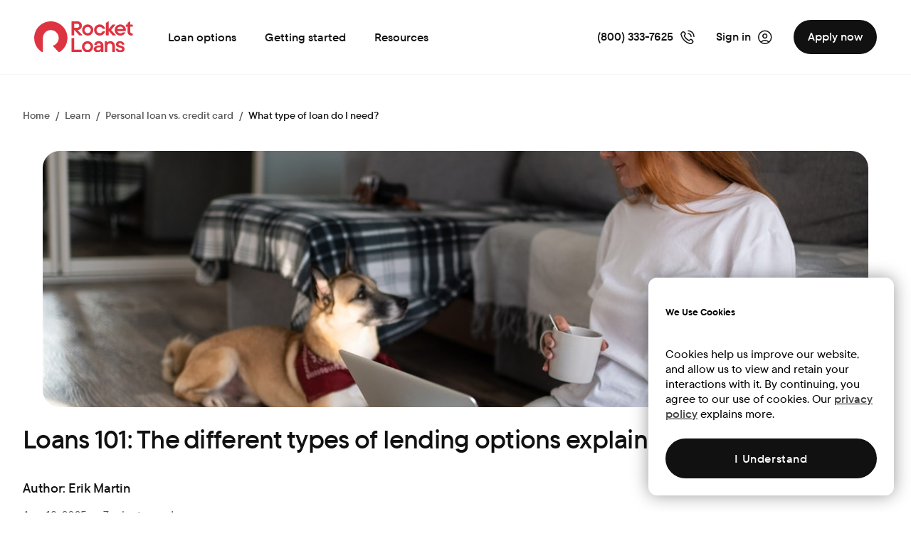

--- FILE ---
content_type: text/html; charset=utf-8
request_url: https://www.rocketloans.com/learn/personal-loan-basics/what-type-of-loan-do-i-need?p=ORGLearn&c=Learn-WhatIsCreditScore&utm_source=organic&utm_medium=blog&utm_content=WhatIsCreditScore%20
body_size: 72343
content:
<!DOCTYPE html><html lang="en" class="sprk-u-JavaScript"><head>
    <title>What are the different kinds of loans? | Rocket Loans</title>
    <link rel="icon" href="https://www.rocketloans.com/learn/assets/assets/favicon.ico">
    <meta charset="utf-8">
    <meta name="viewport" content="width=device-width, initial-scale=1">
    <script type="text/javascript" src="/learn/dynatrace/ruxitagentjs_ICA7NVfqrux_10325251103172537.js" data-dtconfig="rid=RID_789822885|rpid=1764396537|domain=foc.zone|reportUrl=/learn/dynatrace/rb_bf27908ssr|uam=1|app=d0b83d143aa2c127|owasp=1|featureHash=ICA7NVfqrux|srsr=25000|rdnt=1|uxrgce=1|cuc=5xnghq5b|mel=100000|expw=1|dpvc=1|lastModification=1768596796953|tp=500,50,0|srbbv=2|agentUri=/learn/dynatrace/ruxitagentjs_ICA7NVfqrux_10325251103172537.js"></script><script src="https://www.rocketloans.com/learn/fpc.js" async=""></script>
    <style>
      * {
        font-family: "Wintle Text", Helvetica, "Helvetica Neue", Arial,
          sans-serif;
      }
    </style>
    <script type="application/json" id="clientconfig">
      {
        "baseUrl": "https://www.rocketloans.com",
        "siteLogo": "https://www.rocketloans.com/images/L-RocketLoans.svg",
        "appVersion": "0.2601.9714.6fdc",
        "segmentKey": "jA1fDqZBa2NT1rMKAaUwQMFJALcKgHUC"
      }
    </script>

    <link rel="stylesheet" href="/learn/assets/styles.19ba3dc1584.css">
  <meta property="og:title" content="Discover the different types of lending"><meta name="robots" content="index, follow"><meta name="description" content="There are a variety of loans available for your lending needs. Read our guide to discover the different types of lending and find your best loan option."><meta property="og:description" content="There are a variety of loans available for your lending needs. Read our guide to discover the different types of lending and find your best loan option."><meta property="og:site_name" content="Rocket Loans"><meta property="og:image" content="https://prod.rockmedialibrary.com/api/public/content/94d8d6ad2ac841a69b506bb8f63427df?v=8706a470"><meta name="twitter:description" content="Loans may seem very similar, but there’s a variety of loans available for your lending needs. Read our guide to discover what type of loan is right for you."><meta name="twitter:title" content="Learn about the different types of lending"><meta name="twitter:image" content="https://prod.rockmedialibrary.com/api/public/content/94d8d6ad2ac841a69b506bb8f63427df?v=8706a470"><meta property="og:url" content="/learn/personal-loan-basics/what-type-of-loan-do-i-need"><meta property="og:locale" content="en_US"><meta property="og:type" content="website"><link rel="canonical" href="https://www.rocketloans.com/learn/personal-loan-basics/what-type-of-loan-do-i-need"><script type="application/ld+json">{
        "@context": "http://schema.org",
        "@type": "WebPage",
        "name": "What type of loan do I need?",
        "description": "What loan do you need and what are the different kinds of loans? Read Rocket Loans’ guide to discover what type of loan is right for you.",
        "mainContentOfPage": {
          "@type": "WebPageElement"
        }
      }</script><script type="application/ld+json">{
      "@context": "http://schema.org",
      "@type": "Article",
      "headline": "What loan do you need and what are the different kinds of loans? Read Rocket Loans’ guide to discover what type of loan is right for you.",
      "image": "https://prod.rockmedialibrary.com/api/public/content/94d8d6ad2ac841a69b506bb8f63427df?v=8706a470",
      "author": {
        "@type": "Person",
        "name": "Erik J Martin"
        },
        "publisher": {
          "@type": "Organization",
          "name": "Rocket Loans",
          "logo": {
            "@type": "ImageObject",
            "url": "https://www.rocketloans.com/images/L-RocketLoans.svg"
          }
        },
        "mainEntityOfPage": "/",
        "datePublished": "2021-11-10T00:00:00Z",
        "dateModified": "2025-08-18T00:00:00Z"
      }</script><style ng-app-id="RocketLoansLC">[name=jss-article-main][_ngcontent-RocketLoansLC-c157723960]   [_ngcontent-RocketLoansLC-c157723960]:not(app-tile-cta,app-table){max-width:39.25rem}[name=jss-article-main][_ngcontent-RocketLoansLC-c157723960]   app-tile-cta[_ngcontent-RocketLoansLC-c157723960], [name=jss-article-main][_ngcontent-RocketLoansLC-c157723960]   app-table[_ngcontent-RocketLoansLC-c157723960]{max-width:52.875rem}@media all and (min-width: 768px){[name=jss-article-main][_ngcontent-RocketLoansLC-c157723960]   *[_ngcontent-RocketLoansLC-c157723960]{display:block;margin-left:auto;margin-right:auto}}.container[_ngcontent-RocketLoansLC-c157723960]{max-width:90rem;margin-left:auto;margin-right:auto}.breadcrumbArea[_ngcontent-RocketLoansLC-c157723960]{display:grid;grid-template-columns:1fr;gap:1rem;margin:0 auto}.breadcrumbArea[_ngcontent-RocketLoansLC-c157723960]   app-breadcrumbs[_ngcontent-RocketLoansLC-c157723960]{order:2}@media all and (min-width: 880px){.breadcrumbArea[_ngcontent-RocketLoansLC-c157723960]{grid-template-columns:repeat(2,1fr)}}@media all and (min-width: 480px){.breadcrumbArea[_ngcontent-RocketLoansLC-c157723960]{grid-template-columns:repeat(1,1fr)}.breadcrumbArea[_ngcontent-RocketLoansLC-c157723960]   app-breadcrumbs[_ngcontent-RocketLoansLC-c157723960]{order:1}}</style><style ng-app-id="RocketLoansLC">.heroSection[_ngcontent-RocketLoansLC-c2083489486]{display:grid;gap:1.5rem;grid-template:"image" "data"}.heroSection[_ngcontent-RocketLoansLC-c2083489486]   .image[_ngcontent-RocketLoansLC-c2083489486]{display:grid;grid-area:image;height:20rem}.heroSection[_ngcontent-RocketLoansLC-c2083489486]   .data[_ngcontent-RocketLoansLC-c2083489486]{grid-area:data}.heroSection[_ngcontent-RocketLoansLC-c2083489486]   .imageContainer[_ngcontent-RocketLoansLC-c2083489486]{justify-content:center;border-radius:.75rem;width:100%;height:20rem}@media all and (min-width: 768px){.heroSection[_ngcontent-RocketLoansLC-c2083489486]   .imageContainer[_ngcontent-RocketLoansLC-c2083489486]{border-radius:1.5rem;height:22.5rem}.heroSection[_ngcontent-RocketLoansLC-c2083489486]   .image[_ngcontent-RocketLoansLC-c2083489486]{object-fit:cover;border-radius:1.5rem;height:22.5rem}}@media all and (min-width: 1440px){.heroSection[_ngcontent-RocketLoansLC-c2083489486]{grid-template:"data image";grid-template-columns:repeat(2,minmax(0,1fr));gap:8.125rem}.heroSection[_ngcontent-RocketLoansLC-c2083489486]   .imageContainer[_ngcontent-RocketLoansLC-c2083489486], .heroSection[_ngcontent-RocketLoansLC-c2083489486]   .image[_ngcontent-RocketLoansLC-c2083489486]{height:30rem}}</style><style ng-app-id="RocketLoansLC">[_nghost-RocketLoansLC-c2962847071]{display:block;margin:auto;max-width:66.375rem}[_nghost-RocketLoansLC-c2962847071]:has(.rsc-top){max-width:100%}.rsc-card[_ngcontent-RocketLoansLC-c2962847071]{gap:1.5rem}@media all and (min-width: 1080px){.rsc-card[_ngcontent-RocketLoansLC-c2962847071]{flex-direction:row;gap:3rem}}.rsc-image[_ngcontent-RocketLoansLC-c2962847071]{border-radius:1.5rem;height:7.5rem;object-fit:cover;width:7.5rem}@media all and (min-width: 1440px){.rsc-image[_ngcontent-RocketLoansLC-c2962847071]{height:8.75rem;width:8.75rem}}@media all and (min-width: 1440px){.rsc-copy[_ngcontent-RocketLoansLC-c2962847071]{max-width:39.25rem}}@media all and (min-width: 768px){.rsc-top[_ngcontent-RocketLoansLC-c2962847071]{padding:3rem}}.rsc-top[_ngcontent-RocketLoansLC-c2962847071]   .rsc-image[_ngcontent-RocketLoansLC-c2962847071]{width:10.625rem;height:10.625rem}@media all and (min-width: 768px){.rsc-top[_ngcontent-RocketLoansLC-c2962847071]   .rsc-image[_ngcontent-RocketLoansLC-c2962847071]{width:11.25rem;height:11.25rem}}@media all and (min-width: 1440px){.rsc-top[_ngcontent-RocketLoansLC-c2962847071]   .rsc-image[_ngcontent-RocketLoansLC-c2962847071]{width:16rem;height:16rem}}</style><style ng-app-id="RocketLoansLC">.borderRightGray600[_ngcontent-RocketLoansLC-c1212322918]{border-right:1px solid #545454}</style><style ng-app-id="RocketLoansLC">mat-icon,mat-icon.mat-primary,mat-icon.mat-accent,mat-icon.mat-warn{color:var(--mat-icon-color)}.mat-icon{-webkit-user-select:none;user-select:none;background-repeat:no-repeat;display:inline-block;fill:currentColor;height:24px;width:24px;overflow:hidden}.mat-icon.mat-icon-inline{font-size:inherit;height:inherit;line-height:inherit;width:inherit}.mat-icon.mat-ligature-font[fontIcon]::before{content:attr(fontIcon)}[dir=rtl] .mat-icon-rtl-mirror{transform:scale(-1, 1)}.mat-form-field:not(.mat-form-field-appearance-legacy) .mat-form-field-prefix .mat-icon,.mat-form-field:not(.mat-form-field-appearance-legacy) .mat-form-field-suffix .mat-icon{display:block}.mat-form-field:not(.mat-form-field-appearance-legacy) .mat-form-field-prefix .mat-icon-button .mat-icon,.mat-form-field:not(.mat-form-field-appearance-legacy) .mat-form-field-suffix .mat-icon-button .mat-icon{margin:auto}</style><style ng-app-id="RocketLoansLC">.mat-mdc-card{display:flex;flex-direction:column;box-sizing:border-box;position:relative;border-style:solid;border-width:0;background-color:var(--mdc-elevated-card-container-color, var(--mat-app-surface-container-low));border-color:var(--mdc-elevated-card-container-color, var(--mat-app-surface-container-low));border-radius:var(--mdc-elevated-card-container-shape, var(--mat-app-corner-medium));box-shadow:var(--mdc-elevated-card-container-elevation, var(--mat-app-level1))}.mat-mdc-card::after{position:absolute;top:0;left:0;width:100%;height:100%;border:solid 1px rgba(0,0,0,0);content:"";display:block;pointer-events:none;box-sizing:border-box;border-radius:var(--mdc-elevated-card-container-shape, var(--mat-app-corner-medium))}.mat-mdc-card-outlined{background-color:var(--mdc-outlined-card-container-color, var(--mat-app-surface));border-radius:var(--mdc-outlined-card-container-shape, var(--mat-app-corner-medium));border-width:var(--mdc-outlined-card-outline-width);border-color:var(--mdc-outlined-card-outline-color, var(--mat-app-outline-variant));box-shadow:var(--mdc-outlined-card-container-elevation, var(--mat-app-level0))}.mat-mdc-card-outlined::after{border:none}.mdc-card__media{position:relative;box-sizing:border-box;background-repeat:no-repeat;background-position:center;background-size:cover}.mdc-card__media::before{display:block;content:""}.mdc-card__media:first-child{border-top-left-radius:inherit;border-top-right-radius:inherit}.mdc-card__media:last-child{border-bottom-left-radius:inherit;border-bottom-right-radius:inherit}.mat-mdc-card-actions{display:flex;flex-direction:row;align-items:center;box-sizing:border-box;min-height:52px;padding:8px}.mat-mdc-card-title{font-family:var(--mat-card-title-text-font, var(--mat-app-title-large-font));line-height:var(--mat-card-title-text-line-height, var(--mat-app-title-large-line-height));font-size:var(--mat-card-title-text-size, var(--mat-app-title-large-size));letter-spacing:var(--mat-card-title-text-tracking, var(--mat-app-title-large-tracking));font-weight:var(--mat-card-title-text-weight, var(--mat-app-title-large-weight))}.mat-mdc-card-subtitle{color:var(--mat-card-subtitle-text-color, var(--mat-app-on-surface));font-family:var(--mat-card-subtitle-text-font, var(--mat-app-title-medium-font));line-height:var(--mat-card-subtitle-text-line-height, var(--mat-app-title-medium-line-height));font-size:var(--mat-card-subtitle-text-size, var(--mat-app-title-medium-size));letter-spacing:var(--mat-card-subtitle-text-tracking, var(--mat-app-title-medium-tracking));font-weight:var(--mat-card-subtitle-text-weight, var(--mat-app-title-medium-weight))}.mat-mdc-card-title,.mat-mdc-card-subtitle{display:block;margin:0}.mat-mdc-card-avatar~.mat-mdc-card-header-text .mat-mdc-card-title,.mat-mdc-card-avatar~.mat-mdc-card-header-text .mat-mdc-card-subtitle{padding:16px 16px 0}.mat-mdc-card-header{display:flex;padding:16px 16px 0}.mat-mdc-card-content{display:block;padding:0 16px}.mat-mdc-card-content:first-child{padding-top:16px}.mat-mdc-card-content:last-child{padding-bottom:16px}.mat-mdc-card-title-group{display:flex;justify-content:space-between;width:100%}.mat-mdc-card-avatar{height:40px;width:40px;border-radius:50%;flex-shrink:0;margin-bottom:16px;object-fit:cover}.mat-mdc-card-avatar~.mat-mdc-card-header-text .mat-mdc-card-subtitle,.mat-mdc-card-avatar~.mat-mdc-card-header-text .mat-mdc-card-title{line-height:normal}.mat-mdc-card-sm-image{width:80px;height:80px}.mat-mdc-card-md-image{width:112px;height:112px}.mat-mdc-card-lg-image{width:152px;height:152px}.mat-mdc-card-xl-image{width:240px;height:240px}.mat-mdc-card-subtitle~.mat-mdc-card-title,.mat-mdc-card-title~.mat-mdc-card-subtitle,.mat-mdc-card-header .mat-mdc-card-header-text .mat-mdc-card-title,.mat-mdc-card-header .mat-mdc-card-header-text .mat-mdc-card-subtitle,.mat-mdc-card-title-group .mat-mdc-card-title,.mat-mdc-card-title-group .mat-mdc-card-subtitle{padding-top:0}.mat-mdc-card-content>:last-child:not(.mat-mdc-card-footer){margin-bottom:0}.mat-mdc-card-actions-align-end{justify-content:flex-end}</style><style ng-app-id="RocketLoansLC">.rkt-Link[_ngcontent-RocketLoansLC-c1550489853], [_nghost-RocketLoansLC-c1550489853]     .rsc-copy a, [_nghost-RocketLoansLC-c1550489853]     a{color:#111;font-family:Wintle Text,Helvetica,Helvetica Neue,Arial,sans-serif;font-size:1rem;font-weight:500;line-height:1.5rem;position:relative;text-decoration:underline}.rkt-Link[_ngcontent-RocketLoansLC-c1550489853]:visited, [_nghost-RocketLoansLC-c1550489853]     a:visited{color:#111}.rkt-Link[_ngcontent-RocketLoansLC-c1550489853]:hover, [_nghost-RocketLoansLC-c1550489853]     a:hover{color:#de3341;text-decoration:underline}.rkt-Link[_ngcontent-RocketLoansLC-c1550489853]:not(.rkt-Link--is-disabled):focus-visible, .rkt-Link[_ngcontent-RocketLoansLC-c1550489853]:not(.rkt-Link--is-disabled):hover:focus-visible, [_nghost-RocketLoansLC-c1550489853]     a:not(.rkt-Link--is-disabled):focus-visible{outline:none;color:#fff;background-color:#de3341;box-shadow:0 -4px #de3341,0 4px #de3341,0 -3px #de3341,inset 0 0 0 4px #de3341;-webkit-box-decoration-break:clone;box-decoration-break:clone;border-radius:8px}.rkt-Link[_ngcontent-RocketLoansLC-c1550489853]:active, [_nghost-RocketLoansLC-c1550489853]     a:active{color:#de3341;text-decoration:underline}.rkt-Link--simple[_ngcontent-RocketLoansLC-c1550489853]{text-decoration:none}.rkt-Link--simple[_ngcontent-RocketLoansLC-c1550489853]:visited:not(:hover,:focus-visible){color:#111;text-decoration:none}.rkt-Link--simple[_ngcontent-RocketLoansLC-c1550489853]:focus-visible{text-decoration:none}.rkt-Link--on-dark[_ngcontent-RocketLoansLC-c1550489853]:not(.rkt-Link--is-disabled), [_nghost-RocketLoansLC-c1550489853]     .rkt-Color--white a, [_nghost-RocketLoansLC-c1550489853]     .rkt-Color--gray-50 a{color:#fff;font-weight:500}.rkt-Link--on-dark[_ngcontent-RocketLoansLC-c1550489853]:not(.rkt-Link--is-disabled):visited, [_nghost-RocketLoansLC-c1550489853]     .rkt-Color--white a:visited, [_nghost-RocketLoansLC-c1550489853]     .rkt-Color--gray-50 a:visited{text-decoration:none}.rkt-Link--on-dark[_ngcontent-RocketLoansLC-c1550489853]:not(.rkt-Link--is-disabled):visited, .rkt-Link--on-dark[_ngcontent-RocketLoansLC-c1550489853]:not(.rkt-Link--is-disabled):hover, .rkt-Link--on-dark[_ngcontent-RocketLoansLC-c1550489853]:not(.rkt-Link--is-disabled):active, .rkt-Link--on-dark[_ngcontent-RocketLoansLC-c1550489853]:not(.rkt-Link--is-disabled):focus-visible, [_nghost-RocketLoansLC-c1550489853]     .rkt-Color--white a:visited, [_nghost-RocketLoansLC-c1550489853]     .rkt-Color--gray-50 a:visited, [_nghost-RocketLoansLC-c1550489853]     .rkt-Color--white a:hover, [_nghost-RocketLoansLC-c1550489853]     .rkt-Color--gray-50 a:hover, [_nghost-RocketLoansLC-c1550489853]     .rkt-Color--white a:active, [_nghost-RocketLoansLC-c1550489853]     .rkt-Color--gray-50 a:active, [_nghost-RocketLoansLC-c1550489853]     .rkt-Color--white a:focus-visible, [_nghost-RocketLoansLC-c1550489853]     .rkt-Color--gray-50 a:focus-visible{color:#fff;font-weight:500}.rkt-Link--simple.rkt-Link--on-dark[_ngcontent-RocketLoansLC-c1550489853]{font-weight:500;text-decoration:none}.rkt-Link--simple.rkt-Link--on-dark[_ngcontent-RocketLoansLC-c1550489853]:visited{text-decoration:none}.rkt-Link--simple.rkt-Link--on-dark[_ngcontent-RocketLoansLC-c1550489853]:hover, .rkt-Link--simple.rkt-Link--on-dark[_ngcontent-RocketLoansLC-c1550489853]:active{font-weight:500;text-decoration:underline}.rkt-Link--simple.rkt-Link--on-dark[_ngcontent-RocketLoansLC-c1550489853]:focus-visible{outline-color:#fff;text-decoration:none}.rkt-Link--inline-18[_ngcontent-RocketLoansLC-c1550489853]{font-size:1.125rem}.rkt-Link--inline-14[_ngcontent-RocketLoansLC-c1550489853]{font-size:.875rem}.rkt-Link--inline-12[_ngcontent-RocketLoansLC-c1550489853]{font-size:.75rem}.rkt-Link--has-icon[_ngcontent-RocketLoansLC-c1550489853]{align-items:center;display:inline-flex;text-decoration:none}.rkt-Link--has-icon[_ngcontent-RocketLoansLC-c1550489853]   .rkt-Link__icon[_ngcontent-RocketLoansLC-c1550489853]{color:#111;fill:#111;transition:none}.rkt-Link--has-icon[_ngcontent-RocketLoansLC-c1550489853]:visited{text-decoration:none;color:#111}.rkt-Link--has-icon[_ngcontent-RocketLoansLC-c1550489853]:hover{color:#de3341;text-decoration:underline}.rkt-Link--has-icon[_ngcontent-RocketLoansLC-c1550489853]:hover   .rkt-Link__icon[_ngcontent-RocketLoansLC-c1550489853]{color:#de3341;fill:#de3341}.rkt-Link--has-icon[_ngcontent-RocketLoansLC-c1550489853]:focus-visible{color:#fff}.rkt-Link--has-icon[_ngcontent-RocketLoansLC-c1550489853]:not(.rkt-Link--is-disabled):focus-visible   .rkt-Link__icon[_ngcontent-RocketLoansLC-c1550489853]{color:#fff;fill:#fff}.rkt-Link--has-icon[_ngcontent-RocketLoansLC-c1550489853]:active{color:#de3341;text-decoration:underline}.rkt-Link--has-icon[_ngcontent-RocketLoansLC-c1550489853]:active   .rkt-Link__icon[_ngcontent-RocketLoansLC-c1550489853]{color:#de3341}.rkt-Link.rkt-Link--has-icon.rkt-Link--is-disabled[_ngcontent-RocketLoansLC-c1550489853]{text-decoration:none}.rkt-Link--is-disabled[_ngcontent-RocketLoansLC-c1550489853], .MuiLink-root.rkt-Link--is-disabled[_ngcontent-RocketLoansLC-c1550489853]{pointer-events:none;color:#949494;text-decoration:underline}.rkt-Link--is-disabled[_ngcontent-RocketLoansLC-c1550489853]:visited, .rkt-Link--is-disabled[_ngcontent-RocketLoansLC-c1550489853]:hover, .rkt-Link--is-disabled[_ngcontent-RocketLoansLC-c1550489853]:focus-visible, .rkt-Link--is-disabled[_ngcontent-RocketLoansLC-c1550489853]:active, .MuiLink-root.rkt-Link--is-disabled[_ngcontent-RocketLoansLC-c1550489853]:visited, .MuiLink-root.rkt-Link--is-disabled[_ngcontent-RocketLoansLC-c1550489853]:hover, .MuiLink-root.rkt-Link--is-disabled[_ngcontent-RocketLoansLC-c1550489853]:focus-visible, .MuiLink-root.rkt-Link--is-disabled[_ngcontent-RocketLoansLC-c1550489853]:active{color:#949494}.rkt-Link--is-disabled[_ngcontent-RocketLoansLC-c1550489853]:focus-visible, .MuiLink-root.rkt-Link--is-disabled[_ngcontent-RocketLoansLC-c1550489853]:focus-visible{outline:none}.rkt-Link--simple.rkt-Link--is-disabled[_ngcontent-RocketLoansLC-c1550489853], .rkt-Link--is-disabled[_ngcontent-RocketLoansLC-c1550489853]   .rkt-Link__icon[_ngcontent-RocketLoansLC-c1550489853]{fill:#949494;color:#949494;text-decoration:none}.rkt-Link--simple.rkt-Link--on-dark.rkt-Link.rkt-Link--has-icon[_ngcontent-RocketLoansLC-c1550489853]:not(.rkt-Link--is-disabled):visited, .rkt-Link--simple.rkt-Link--on-dark.rkt-Link.rkt-Link--has-icon[_ngcontent-RocketLoansLC-c1550489853]:not(.rkt-Link--is-disabled):hover, .rkt-Link--simple.rkt-Link--on-dark.rkt-Link.rkt-Link--has-icon[_ngcontent-RocketLoansLC-c1550489853]:not(.rkt-Link--is-disabled):focus-visible, .rkt-Link--simple.rkt-Link--on-dark.rkt-Link.rkt-Link--has-icon[_ngcontent-RocketLoansLC-c1550489853]:not(.rkt-Link--is-disabled):active{color:#fff}.rkt-Link--simple.rkt-Link--on-dark.rkt-Link.rkt-Link--has-icon.rkt-Link--is-disabled[_ngcontent-RocketLoansLC-c1550489853], .rkt-Link--on-dark.rkt-Link--is-disabled[_ngcontent-RocketLoansLC-c1550489853]{color:#7b7b7b}.rkt-Link--simple.rkt-Link--on-dark.rkt-Link.rkt-Link--has-icon.rkt-Link--is-disabled[_ngcontent-RocketLoansLC-c1550489853]:visited, .rkt-Link--simple.rkt-Link--on-dark.rkt-Link.rkt-Link--has-icon.rkt-Link--is-disabled[_ngcontent-RocketLoansLC-c1550489853]:hover, .rkt-Link--simple.rkt-Link--on-dark.rkt-Link.rkt-Link--has-icon.rkt-Link--is-disabled[_ngcontent-RocketLoansLC-c1550489853]:focus-visible, .rkt-Link--simple.rkt-Link--on-dark.rkt-Link.rkt-Link--has-icon.rkt-Link--is-disabled[_ngcontent-RocketLoansLC-c1550489853]:active, .rkt-Link--on-dark.rkt-Link--is-disabled[_ngcontent-RocketLoansLC-c1550489853]:visited, .rkt-Link--on-dark.rkt-Link--is-disabled[_ngcontent-RocketLoansLC-c1550489853]:hover, .rkt-Link--on-dark.rkt-Link--is-disabled[_ngcontent-RocketLoansLC-c1550489853]:focus-visible, .rkt-Link--on-dark.rkt-Link--is-disabled[_ngcontent-RocketLoansLC-c1550489853]:active{color:#7b7b7b}[_nghost-RocketLoansLC-c1550489853]     .rsc-copy:not([class*=rkt-Color]), [_nghost-RocketLoansLC-c1550489853]     .rsc-copy:not([class*=rkt-Color]) p:not([class*=rkt-Color]), [_nghost-RocketLoansLC-c1550489853]     .rsc-copy:not([class*=rkt-Color]) ul, [_nghost-RocketLoansLC-c1550489853]     .rsc-copy:not([class*=rkt-Color]) ol, [_nghost-RocketLoansLC-c1550489853]     .rsc-copy:not([class*=rkt-Color]) li, [_nghost-RocketLoansLC-c1550489853]     .rsc-copy:not([class*=rkt-Color]) b, [_nghost-RocketLoansLC-c1550489853]     .rsc-copy:not([class*=rkt-Color]) strong:not([class*=rkt-Color]){color:#545454}[_nghost-RocketLoansLC-c1550489853]     .rsc-copy:not([class*=rkt-Color]) h2, [_nghost-RocketLoansLC-c1550489853]     .rsc-copy:not([class*=rkt-Color]) h3, [_nghost-RocketLoansLC-c1550489853]     .rsc-copy:not([class*=rkt-Color]) h4, [_nghost-RocketLoansLC-c1550489853]     .rsc-copy:not([class*=rkt-Color]) h5, [_nghost-RocketLoansLC-c1550489853]     .rsc-copy:not([class*=rkt-Color]) h6, [_nghost-RocketLoansLC-c1550489853]     .rsc-copy:not([class*=rkt-Color]) table{color:#111}[_nghost-RocketLoansLC-c1550489853]     .rsc-copy h2, [_nghost-RocketLoansLC-c1550489853]     .rsc-copy h3, [_nghost-RocketLoansLC-c1550489853]     .rsc-copy h4, [_nghost-RocketLoansLC-c1550489853]     .rsc-copy h5, [_nghost-RocketLoansLC-c1550489853]     .rsc-copy h6{font-weight:500;margin:1.5rem 0 1rem}[_nghost-RocketLoansLC-c1550489853]     .rsc-copy h2{font-size:1.75rem;line-height:2.25rem}[_nghost-RocketLoansLC-c1550489853]     .rsc-copy h3{font-size:1.25rem;line-height:1.75rem}[_nghost-RocketLoansLC-c1550489853]     .rsc-copy h4{font-size:1.125rem;line-height:1.5rem}[_nghost-RocketLoansLC-c1550489853]     .rsc-copy p{margin-bottom:1rem;font-weight:400}[_nghost-RocketLoansLC-c1550489853]     .rsc-copy p:last-child{margin-bottom:0}[_nghost-RocketLoansLC-c1550489853]     .rsc-copy b, [_nghost-RocketLoansLC-c1550489853]     .rsc-copy strong{font-weight:600}[_nghost-RocketLoansLC-c1550489853]     .rsc-copy a{font-size:inherit}[_nghost-RocketLoansLC-c1550489853]     .rsc-copy ul, [_nghost-RocketLoansLC-c1550489853]     .rsc-copy ol, [_nghost-RocketLoansLC-c1550489853]     .rsc-copy li{font-weight:400}[_nghost-RocketLoansLC-c1550489853]     .rsc-copy ul, [_nghost-RocketLoansLC-c1550489853]     .rsc-copy ol{padding-left:1.5rem}[_nghost-RocketLoansLC-c1550489853]     .rsc-copy ul:not(:last-child), [_nghost-RocketLoansLC-c1550489853]     .rsc-copy ol:not(:last-child){margin-bottom:1.75rem}[_nghost-RocketLoansLC-c1550489853]     .rsc-copy li:not(:last-child){margin-bottom:.75rem}[_nghost-RocketLoansLC-c1550489853]     .rsc-copy *{font-family:Wintle Text,Helvetica,Helvetica Neue,Arial,sans-serif}[_nghost-RocketLoansLC-c1550489853]     [class*=rkt-]:not(footer) p{margin-top:0}[_nghost-RocketLoansLC-c1550489853]     table{border-collapse:collapse;font-family:Wintle Text,Helvetica,Helvetica Neue,Arial,sans-serif;font-size:.875rem;font-weight:300;overflow-x:auto;table-layout:auto;text-align:left;white-space:nowrap;width:100%}[_nghost-RocketLoansLC-c1550489853]     th, [_nghost-RocketLoansLC-c1550489853]     td{height:3.25rem;width:100%;padding:0 1rem}[_nghost-RocketLoansLC-c1550489853]     thead th{font-weight:500;height:3.5rem}[_nghost-RocketLoansLC-c1550489853]     tbody tr:nth-child(2n){background:#f7f7f7}[_nghost-RocketLoansLC-c1550489853]     tbody tr:nth-child(odd){background:#fff}[_nghost-RocketLoansLC-c1550489853]     tbody tr td:first-child, [_nghost-RocketLoansLC-c1550489853]     tbody tr th:first-child{border-top-left-radius:1rem;border-bottom-left-radius:1rem}[_nghost-RocketLoansLC-c1550489853]     tbody tr td:last-child, [_nghost-RocketLoansLC-c1550489853]     tbody tr th:last-child{border-top-right-radius:1rem;border-bottom-right-radius:1rem}[_nghost-RocketLoansLC-c1550489853]     div:has(table){background-color:#f7f7f7;border-radius:1.5rem;padding:1rem}</style><style ng-app-id="RocketLoansLC">[_nghost-RocketLoansLC-c1594975529]     sc-html-copy>div table{display:block;overflow-x:auto}@media all and (min-width: 480px){[_nghost-RocketLoansLC-c1594975529]     sc-html-copy>div table{display:table}}[_nghost-RocketLoansLC-c1594975529]     sc-html-copy>div:has(table){max-width:100%;overflow-x:auto;display:grid}</style><script type="application/ld+json">
  {
   "@context": "http://schema.org",
   "@type": "BreadcrumbList",
   "itemListElement":
   [
    {
        "@type": "ListItem",
        "position": 1,
        "name": "Home",
        "item": "https://www.rocketloans.com/"
      },{
        "@type": "ListItem",
        "position": 2,
        "name": "Learn",
        "item": "https://www.rocketloans.com/learn"
      },{
        "@type": "ListItem",
        "position": 3,
        "name": "Personal loan vs. credit card",
        "item": "https://www.rocketloans.com/learn/personal-loan-basics"
      },{
        "@type": "ListItem",
        "position": 4,
        "name": "What type of loan do I need? ",
        "item": "https://www.rocketloans.com/learn/personal-loan-basics/what-type-of-loan-do-i-need"
      }
   ]
  }</script><style ng-app-id="RocketLoansLC">.rsc-ctaContainer[_ngcontent-RocketLoansLC-c3160841551]{gap:1rem}.rsc-ctaContainer[_ngcontent-RocketLoansLC-c3160841551]   sc-button-icon[_ngcontent-RocketLoansLC-c3160841551]{min-width:14.5rem}.rsc-reverseColumn[_ngcontent-RocketLoansLC-c3160841551]{flex-direction:column-reverse}</style><style ng-app-id="RocketLoansLC">[_nghost-RocketLoansLC-c3457131764]     .rsc-hasActionIcon .mdc-button__label{align-items:center;display:flex}[_nghost-RocketLoansLC-c3457131764]     .rsc-hasActionIcon, [_nghost-RocketLoansLC-c3457131764]     .rsc-hasActionIcon .mdc-button__label{gap:.5rem}[_nghost-RocketLoansLC-c3457131764]     .rsc-hasActionIcon--reverse, [_nghost-RocketLoansLC-c3457131764]     .rsc-hasActionIcon--reverse .mdc-button__label{flex-direction:row-reverse;justify-content:flex-end}</style><style ng-app-id="RocketLoansLC">.mat-mdc-button-base{text-decoration:none}.mdc-button{-webkit-user-select:none;user-select:none;position:relative;display:inline-flex;align-items:center;justify-content:center;box-sizing:border-box;min-width:64px;border:none;outline:none;line-height:inherit;-webkit-appearance:none;overflow:visible;vertical-align:middle;background:rgba(0,0,0,0);padding:0 8px}.mdc-button::-moz-focus-inner{padding:0;border:0}.mdc-button:active{outline:none}.mdc-button:hover{cursor:pointer}.mdc-button:disabled{cursor:default;pointer-events:none}.mdc-button[hidden]{display:none}.mdc-button .mdc-button__label{position:relative}.mat-mdc-button{padding:0 var(--mat-text-button-horizontal-padding, 8px);height:var(--mdc-text-button-container-height);font-family:var(--mdc-text-button-label-text-font, var(--mat-app-label-large-font));font-size:var(--mdc-text-button-label-text-size, var(--mat-app-label-large-size));letter-spacing:var(--mdc-text-button-label-text-tracking, var(--mat-app-label-large-tracking));text-transform:var(--mdc-text-button-label-text-transform);font-weight:var(--mdc-text-button-label-text-weight, var(--mat-app-label-large-weight))}.mat-mdc-button:has(.material-icons,mat-icon,[matButtonIcon]){padding:0 var(--mat-text-button-with-icon-horizontal-padding, 8px)}.mat-mdc-button>.mat-icon{margin-right:var(--mat-text-button-icon-spacing, 8px);margin-left:var(--mat-text-button-icon-offset, 0)}[dir=rtl] .mat-mdc-button>.mat-icon{margin-right:var(--mat-text-button-icon-offset, 0);margin-left:var(--mat-text-button-icon-spacing, 8px)}.mat-mdc-button .mdc-button__label+.mat-icon{margin-right:var(--mat-text-button-icon-offset, 0);margin-left:var(--mat-text-button-icon-spacing, 8px)}[dir=rtl] .mat-mdc-button .mdc-button__label+.mat-icon{margin-right:var(--mat-text-button-icon-spacing, 8px);margin-left:var(--mat-text-button-icon-offset, 0)}.mat-mdc-button .mat-ripple-element{background-color:var(--mat-text-button-ripple-color)}.mat-mdc-button .mat-mdc-button-persistent-ripple::before{background-color:var(--mat-text-button-state-layer-color, var(--mat-app-primary))}.mat-mdc-button.mat-mdc-button-disabled .mat-mdc-button-persistent-ripple::before{background-color:var(--mat-text-button-disabled-state-layer-color, var(--mat-app-on-surface-variant))}.mat-mdc-button:hover .mat-mdc-button-persistent-ripple::before{opacity:var(--mat-text-button-hover-state-layer-opacity, var(--mat-app-hover-state-layer-opacity))}.mat-mdc-button.cdk-program-focused .mat-mdc-button-persistent-ripple::before,.mat-mdc-button.cdk-keyboard-focused .mat-mdc-button-persistent-ripple::before,.mat-mdc-button.mat-mdc-button-disabled-interactive:focus .mat-mdc-button-persistent-ripple::before{opacity:var(--mat-text-button-focus-state-layer-opacity, var(--mat-app-focus-state-layer-opacity))}.mat-mdc-button:active .mat-mdc-button-persistent-ripple::before{opacity:var(--mat-text-button-pressed-state-layer-opacity, var(--mat-app-pressed-state-layer-opacity))}.mat-mdc-button .mat-mdc-button-touch-target{position:absolute;top:50%;height:48px;left:0;right:0;transform:translateY(-50%);display:var(--mat-text-button-touch-target-display)}.mat-mdc-button,.mat-mdc-button .mdc-button__ripple{border-radius:var(--mdc-text-button-container-shape, var(--mat-app-corner-full))}.mat-mdc-button:not(:disabled){color:var(--mdc-text-button-label-text-color, var(--mat-app-primary))}.mat-mdc-button[disabled],.mat-mdc-button.mat-mdc-button-disabled{cursor:default;pointer-events:none;color:var(--mdc-text-button-disabled-label-text-color)}.mat-mdc-button.mat-mdc-button-disabled-interactive{pointer-events:auto}.mat-mdc-unelevated-button{transition:box-shadow 280ms cubic-bezier(0.4, 0, 0.2, 1);padding:0 var(--mat-filled-button-horizontal-padding, 16px);height:var(--mdc-filled-button-container-height);font-family:var(--mdc-filled-button-label-text-font, var(--mat-app-label-large-font));font-size:var(--mdc-filled-button-label-text-size, var(--mat-app-label-large-size));letter-spacing:var(--mdc-filled-button-label-text-tracking, var(--mat-app-label-large-tracking));text-transform:var(--mdc-filled-button-label-text-transform);font-weight:var(--mdc-filled-button-label-text-weight, var(--mat-app-label-large-weight))}.mat-mdc-unelevated-button>.mat-icon{margin-right:var(--mat-filled-button-icon-spacing, 8px);margin-left:var(--mat-filled-button-icon-offset, -4px)}[dir=rtl] .mat-mdc-unelevated-button>.mat-icon{margin-right:var(--mat-filled-button-icon-offset, -4px);margin-left:var(--mat-filled-button-icon-spacing, 8px)}.mat-mdc-unelevated-button .mdc-button__label+.mat-icon{margin-right:var(--mat-filled-button-icon-offset, -4px);margin-left:var(--mat-filled-button-icon-spacing, 8px)}[dir=rtl] .mat-mdc-unelevated-button .mdc-button__label+.mat-icon{margin-right:var(--mat-filled-button-icon-spacing, 8px);margin-left:var(--mat-filled-button-icon-offset, -4px)}.mat-mdc-unelevated-button .mat-ripple-element{background-color:var(--mat-filled-button-ripple-color)}.mat-mdc-unelevated-button .mat-mdc-button-persistent-ripple::before{background-color:var(--mat-filled-button-state-layer-color, var(--mat-app-on-primary))}.mat-mdc-unelevated-button.mat-mdc-button-disabled .mat-mdc-button-persistent-ripple::before{background-color:var(--mat-filled-button-disabled-state-layer-color, var(--mat-app-on-surface-variant))}.mat-mdc-unelevated-button:hover .mat-mdc-button-persistent-ripple::before{opacity:var(--mat-filled-button-hover-state-layer-opacity, var(--mat-app-hover-state-layer-opacity))}.mat-mdc-unelevated-button.cdk-program-focused .mat-mdc-button-persistent-ripple::before,.mat-mdc-unelevated-button.cdk-keyboard-focused .mat-mdc-button-persistent-ripple::before,.mat-mdc-unelevated-button.mat-mdc-button-disabled-interactive:focus .mat-mdc-button-persistent-ripple::before{opacity:var(--mat-filled-button-focus-state-layer-opacity, var(--mat-app-focus-state-layer-opacity))}.mat-mdc-unelevated-button:active .mat-mdc-button-persistent-ripple::before{opacity:var(--mat-filled-button-pressed-state-layer-opacity, var(--mat-app-pressed-state-layer-opacity))}.mat-mdc-unelevated-button .mat-mdc-button-touch-target{position:absolute;top:50%;height:48px;left:0;right:0;transform:translateY(-50%);display:var(--mat-filled-button-touch-target-display)}.mat-mdc-unelevated-button:not(:disabled){color:var(--mdc-filled-button-label-text-color, var(--mat-app-on-primary));background-color:var(--mdc-filled-button-container-color, var(--mat-app-primary))}.mat-mdc-unelevated-button,.mat-mdc-unelevated-button .mdc-button__ripple{border-radius:var(--mdc-filled-button-container-shape, var(--mat-app-corner-full))}.mat-mdc-unelevated-button[disabled],.mat-mdc-unelevated-button.mat-mdc-button-disabled{cursor:default;pointer-events:none;color:var(--mdc-filled-button-disabled-label-text-color);background-color:var(--mdc-filled-button-disabled-container-color)}.mat-mdc-unelevated-button.mat-mdc-button-disabled-interactive{pointer-events:auto}.mat-mdc-raised-button{transition:box-shadow 280ms cubic-bezier(0.4, 0, 0.2, 1);padding:0 var(--mat-protected-button-horizontal-padding, 16px);box-shadow:var(--mdc-protected-button-container-elevation-shadow, var(--mat-app-level1));height:var(--mdc-protected-button-container-height);font-family:var(--mdc-protected-button-label-text-font, var(--mat-app-label-large-font));font-size:var(--mdc-protected-button-label-text-size, var(--mat-app-label-large-size));letter-spacing:var(--mdc-protected-button-label-text-tracking, var(--mat-app-label-large-tracking));text-transform:var(--mdc-protected-button-label-text-transform);font-weight:var(--mdc-protected-button-label-text-weight, var(--mat-app-label-large-weight))}.mat-mdc-raised-button>.mat-icon{margin-right:var(--mat-protected-button-icon-spacing, 8px);margin-left:var(--mat-protected-button-icon-offset, -4px)}[dir=rtl] .mat-mdc-raised-button>.mat-icon{margin-right:var(--mat-protected-button-icon-offset, -4px);margin-left:var(--mat-protected-button-icon-spacing, 8px)}.mat-mdc-raised-button .mdc-button__label+.mat-icon{margin-right:var(--mat-protected-button-icon-offset, -4px);margin-left:var(--mat-protected-button-icon-spacing, 8px)}[dir=rtl] .mat-mdc-raised-button .mdc-button__label+.mat-icon{margin-right:var(--mat-protected-button-icon-spacing, 8px);margin-left:var(--mat-protected-button-icon-offset, -4px)}.mat-mdc-raised-button .mat-ripple-element{background-color:var(--mat-protected-button-ripple-color)}.mat-mdc-raised-button .mat-mdc-button-persistent-ripple::before{background-color:var(--mat-protected-button-state-layer-color, var(--mat-app-primary))}.mat-mdc-raised-button.mat-mdc-button-disabled .mat-mdc-button-persistent-ripple::before{background-color:var(--mat-protected-button-disabled-state-layer-color, var(--mat-app-on-surface-variant))}.mat-mdc-raised-button:hover .mat-mdc-button-persistent-ripple::before{opacity:var(--mat-protected-button-hover-state-layer-opacity, var(--mat-app-hover-state-layer-opacity))}.mat-mdc-raised-button.cdk-program-focused .mat-mdc-button-persistent-ripple::before,.mat-mdc-raised-button.cdk-keyboard-focused .mat-mdc-button-persistent-ripple::before,.mat-mdc-raised-button.mat-mdc-button-disabled-interactive:focus .mat-mdc-button-persistent-ripple::before{opacity:var(--mat-protected-button-focus-state-layer-opacity, var(--mat-app-focus-state-layer-opacity))}.mat-mdc-raised-button:active .mat-mdc-button-persistent-ripple::before{opacity:var(--mat-protected-button-pressed-state-layer-opacity, var(--mat-app-pressed-state-layer-opacity))}.mat-mdc-raised-button .mat-mdc-button-touch-target{position:absolute;top:50%;height:48px;left:0;right:0;transform:translateY(-50%);display:var(--mat-protected-button-touch-target-display)}.mat-mdc-raised-button:not(:disabled){color:var(--mdc-protected-button-label-text-color, var(--mat-app-primary));background-color:var(--mdc-protected-button-container-color, var(--mat-app-surface))}.mat-mdc-raised-button,.mat-mdc-raised-button .mdc-button__ripple{border-radius:var(--mdc-protected-button-container-shape, var(--mat-app-corner-full))}.mat-mdc-raised-button:hover{box-shadow:var(--mdc-protected-button-hover-container-elevation-shadow, var(--mat-app-level2))}.mat-mdc-raised-button:focus{box-shadow:var(--mdc-protected-button-focus-container-elevation-shadow, var(--mat-app-level1))}.mat-mdc-raised-button:active,.mat-mdc-raised-button:focus:active{box-shadow:var(--mdc-protected-button-pressed-container-elevation-shadow, var(--mat-app-level1))}.mat-mdc-raised-button[disabled],.mat-mdc-raised-button.mat-mdc-button-disabled{cursor:default;pointer-events:none;color:var(--mdc-protected-button-disabled-label-text-color);background-color:var(--mdc-protected-button-disabled-container-color)}.mat-mdc-raised-button[disabled].mat-mdc-button-disabled,.mat-mdc-raised-button.mat-mdc-button-disabled.mat-mdc-button-disabled{box-shadow:var(--mdc-protected-button-disabled-container-elevation-shadow, var(--mat-app-level0))}.mat-mdc-raised-button.mat-mdc-button-disabled-interactive{pointer-events:auto}.mat-mdc-outlined-button{border-style:solid;transition:border 280ms cubic-bezier(0.4, 0, 0.2, 1);padding:0 var(--mat-outlined-button-horizontal-padding, 15px);height:var(--mdc-outlined-button-container-height);font-family:var(--mdc-outlined-button-label-text-font, var(--mat-app-label-large-font));font-size:var(--mdc-outlined-button-label-text-size, var(--mat-app-label-large-size));letter-spacing:var(--mdc-outlined-button-label-text-tracking, var(--mat-app-label-large-tracking));text-transform:var(--mdc-outlined-button-label-text-transform);font-weight:var(--mdc-outlined-button-label-text-weight, var(--mat-app-label-large-weight));border-radius:var(--mdc-outlined-button-container-shape, var(--mat-app-corner-full));border-width:var(--mdc-outlined-button-outline-width)}.mat-mdc-outlined-button>.mat-icon{margin-right:var(--mat-outlined-button-icon-spacing, 8px);margin-left:var(--mat-outlined-button-icon-offset, -4px)}[dir=rtl] .mat-mdc-outlined-button>.mat-icon{margin-right:var(--mat-outlined-button-icon-offset, -4px);margin-left:var(--mat-outlined-button-icon-spacing, 8px)}.mat-mdc-outlined-button .mdc-button__label+.mat-icon{margin-right:var(--mat-outlined-button-icon-offset, -4px);margin-left:var(--mat-outlined-button-icon-spacing, 8px)}[dir=rtl] .mat-mdc-outlined-button .mdc-button__label+.mat-icon{margin-right:var(--mat-outlined-button-icon-spacing, 8px);margin-left:var(--mat-outlined-button-icon-offset, -4px)}.mat-mdc-outlined-button .mat-ripple-element{background-color:var(--mat-outlined-button-ripple-color)}.mat-mdc-outlined-button .mat-mdc-button-persistent-ripple::before{background-color:var(--mat-outlined-button-state-layer-color, var(--mat-app-primary))}.mat-mdc-outlined-button.mat-mdc-button-disabled .mat-mdc-button-persistent-ripple::before{background-color:var(--mat-outlined-button-disabled-state-layer-color, var(--mat-app-on-surface-variant))}.mat-mdc-outlined-button:hover .mat-mdc-button-persistent-ripple::before{opacity:var(--mat-outlined-button-hover-state-layer-opacity, var(--mat-app-hover-state-layer-opacity))}.mat-mdc-outlined-button.cdk-program-focused .mat-mdc-button-persistent-ripple::before,.mat-mdc-outlined-button.cdk-keyboard-focused .mat-mdc-button-persistent-ripple::before,.mat-mdc-outlined-button.mat-mdc-button-disabled-interactive:focus .mat-mdc-button-persistent-ripple::before{opacity:var(--mat-outlined-button-focus-state-layer-opacity, var(--mat-app-focus-state-layer-opacity))}.mat-mdc-outlined-button:active .mat-mdc-button-persistent-ripple::before{opacity:var(--mat-outlined-button-pressed-state-layer-opacity, var(--mat-app-pressed-state-layer-opacity))}.mat-mdc-outlined-button .mat-mdc-button-touch-target{position:absolute;top:50%;height:48px;left:0;right:0;transform:translateY(-50%);display:var(--mat-outlined-button-touch-target-display)}.mat-mdc-outlined-button:not(:disabled){color:var(--mdc-outlined-button-label-text-color, var(--mat-app-primary));border-color:var(--mdc-outlined-button-outline-color, var(--mat-app-outline))}.mat-mdc-outlined-button[disabled],.mat-mdc-outlined-button.mat-mdc-button-disabled{cursor:default;pointer-events:none;color:var(--mdc-outlined-button-disabled-label-text-color);border-color:var(--mdc-outlined-button-disabled-outline-color)}.mat-mdc-outlined-button.mat-mdc-button-disabled-interactive{pointer-events:auto}.mat-mdc-outlined-button .mdc-button__ripple{border-width:var(--mdc-outlined-button-outline-width);border-style:solid;border-color:rgba(0,0,0,0)}.mat-mdc-button,.mat-mdc-unelevated-button,.mat-mdc-raised-button,.mat-mdc-outlined-button{-webkit-tap-highlight-color:rgba(0,0,0,0)}.mat-mdc-button .mat-mdc-button-ripple,.mat-mdc-button .mat-mdc-button-persistent-ripple,.mat-mdc-button .mat-mdc-button-persistent-ripple::before,.mat-mdc-unelevated-button .mat-mdc-button-ripple,.mat-mdc-unelevated-button .mat-mdc-button-persistent-ripple,.mat-mdc-unelevated-button .mat-mdc-button-persistent-ripple::before,.mat-mdc-raised-button .mat-mdc-button-ripple,.mat-mdc-raised-button .mat-mdc-button-persistent-ripple,.mat-mdc-raised-button .mat-mdc-button-persistent-ripple::before,.mat-mdc-outlined-button .mat-mdc-button-ripple,.mat-mdc-outlined-button .mat-mdc-button-persistent-ripple,.mat-mdc-outlined-button .mat-mdc-button-persistent-ripple::before{top:0;left:0;right:0;bottom:0;position:absolute;pointer-events:none;border-radius:inherit}.mat-mdc-button .mat-mdc-button-ripple,.mat-mdc-unelevated-button .mat-mdc-button-ripple,.mat-mdc-raised-button .mat-mdc-button-ripple,.mat-mdc-outlined-button .mat-mdc-button-ripple{overflow:hidden}.mat-mdc-button .mat-mdc-button-persistent-ripple::before,.mat-mdc-unelevated-button .mat-mdc-button-persistent-ripple::before,.mat-mdc-raised-button .mat-mdc-button-persistent-ripple::before,.mat-mdc-outlined-button .mat-mdc-button-persistent-ripple::before{content:"";opacity:0}.mat-mdc-button .mdc-button__label,.mat-mdc-button .mat-icon,.mat-mdc-unelevated-button .mdc-button__label,.mat-mdc-unelevated-button .mat-icon,.mat-mdc-raised-button .mdc-button__label,.mat-mdc-raised-button .mat-icon,.mat-mdc-outlined-button .mdc-button__label,.mat-mdc-outlined-button .mat-icon{z-index:1;position:relative}.mat-mdc-button .mat-mdc-focus-indicator,.mat-mdc-unelevated-button .mat-mdc-focus-indicator,.mat-mdc-raised-button .mat-mdc-focus-indicator,.mat-mdc-outlined-button .mat-mdc-focus-indicator{top:0;left:0;right:0;bottom:0;position:absolute}.mat-mdc-button:focus .mat-mdc-focus-indicator::before,.mat-mdc-unelevated-button:focus .mat-mdc-focus-indicator::before,.mat-mdc-raised-button:focus .mat-mdc-focus-indicator::before,.mat-mdc-outlined-button:focus .mat-mdc-focus-indicator::before{content:""}.mat-mdc-button._mat-animation-noopable,.mat-mdc-unelevated-button._mat-animation-noopable,.mat-mdc-raised-button._mat-animation-noopable,.mat-mdc-outlined-button._mat-animation-noopable{transition:none !important;animation:none !important}.mat-mdc-button>.mat-icon,.mat-mdc-unelevated-button>.mat-icon,.mat-mdc-raised-button>.mat-icon,.mat-mdc-outlined-button>.mat-icon{display:inline-block;position:relative;vertical-align:top;font-size:1.125rem;height:1.125rem;width:1.125rem}.mat-mdc-outlined-button .mat-mdc-button-ripple,.mat-mdc-outlined-button .mdc-button__ripple{top:-1px;left:-1px;bottom:-1px;right:-1px}.mat-mdc-unelevated-button .mat-mdc-focus-indicator::before,.mat-mdc-raised-button .mat-mdc-focus-indicator::before{margin:calc(calc(var(--mat-mdc-focus-indicator-border-width, 3px) + 2px)*-1)}.mat-mdc-outlined-button .mat-mdc-focus-indicator::before{margin:calc(calc(var(--mat-mdc-focus-indicator-border-width, 3px) + 3px)*-1)}</style><style ng-app-id="RocketLoansLC">.cdk-high-contrast-active .mat-mdc-button:not(.mdc-button--outlined),.cdk-high-contrast-active .mat-mdc-unelevated-button:not(.mdc-button--outlined),.cdk-high-contrast-active .mat-mdc-raised-button:not(.mdc-button--outlined),.cdk-high-contrast-active .mat-mdc-outlined-button:not(.mdc-button--outlined),.cdk-high-contrast-active .mat-mdc-icon-button{outline:solid 1px}</style><style ng-app-id="RocketLoansLC">.rsc-cardList[_ngcontent-RocketLoansLC-c1730257720]{display:grid;grid-gap:1.5rem}@media all and (min-width: 480px){.rsc-cardList[_ngcontent-RocketLoansLC-c1730257720]{grid-gap:2.5rem 1.5rem}}@media all and (min-width: 768px){.rsc-cardList[_ngcontent-RocketLoansLC-c1730257720]{grid-template-columns:repeat(2,1fr)}}@media all and (min-width: 1440px){.rsc-cardList[_ngcontent-RocketLoansLC-c1730257720]{grid-template-columns:repeat(3,1fr)}}.rsc-card[_ngcontent-RocketLoansLC-c1730257720]{min-width:17.8125rem}.rsc-imageContainer[_ngcontent-RocketLoansLC-c1730257720]{max-height:12rem;margin:0 1.5rem 1.5rem -1.5rem;width:calc(100% + 48px)}.rsc-imageContainer[_ngcontent-RocketLoansLC-c1730257720]   img[_ngcontent-RocketLoansLC-c1730257720]{height:12rem;object-fit:cover;transition:scale .3s}.rkt-CardLinkContainer[_ngcontent-RocketLoansLC-c1730257720]:hover   .rsc-card[_ngcontent-RocketLoansLC-c1730257720]   img[_ngcontent-RocketLoansLC-c1730257720]{scale:1.15}.rsc-articleSummary[_ngcontent-RocketLoansLC-c1730257720]{height:10.625rem}</style>
                              <script>!function(e){var n="https://s.go-mpulse.net/boomerang/";if("False"=="True")e.BOOMR_config=e.BOOMR_config||{},e.BOOMR_config.PageParams=e.BOOMR_config.PageParams||{},e.BOOMR_config.PageParams.pci=!0,n="https://s2.go-mpulse.net/boomerang/";if(window.BOOMR_API_key="FKEQW-ZUL9D-CG3WL-8J96M-HPX2U",function(){function e(){if(!o){var e=document.createElement("script");e.id="boomr-scr-as",e.src=window.BOOMR.url,e.async=!0,i.parentNode.appendChild(e),o=!0}}function t(e){o=!0;var n,t,a,r,d=document,O=window;if(window.BOOMR.snippetMethod=e?"if":"i",t=function(e,n){var t=d.createElement("script");t.id=n||"boomr-if-as",t.src=window.BOOMR.url,BOOMR_lstart=(new Date).getTime(),e=e||d.body,e.appendChild(t)},!window.addEventListener&&window.attachEvent&&navigator.userAgent.match(/MSIE [67]\./))return window.BOOMR.snippetMethod="s",void t(i.parentNode,"boomr-async");a=document.createElement("IFRAME"),a.src="about:blank",a.title="",a.role="presentation",a.loading="eager",r=(a.frameElement||a).style,r.width=0,r.height=0,r.border=0,r.display="none",i.parentNode.appendChild(a);try{O=a.contentWindow,d=O.document.open()}catch(_){n=document.domain,a.src="javascript:var d=document.open();d.domain='"+n+"';void(0);",O=a.contentWindow,d=O.document.open()}if(n)d._boomrl=function(){this.domain=n,t()},d.write("<bo"+"dy onload='document._boomrl();'>");else if(O._boomrl=function(){t()},O.addEventListener)O.addEventListener("load",O._boomrl,!1);else if(O.attachEvent)O.attachEvent("onload",O._boomrl);d.close()}function a(e){window.BOOMR_onload=e&&e.timeStamp||(new Date).getTime()}if(!window.BOOMR||!window.BOOMR.version&&!window.BOOMR.snippetExecuted){window.BOOMR=window.BOOMR||{},window.BOOMR.snippetStart=(new Date).getTime(),window.BOOMR.snippetExecuted=!0,window.BOOMR.snippetVersion=12,window.BOOMR.url=n+"FKEQW-ZUL9D-CG3WL-8J96M-HPX2U";var i=document.currentScript||document.getElementsByTagName("script")[0],o=!1,r=document.createElement("link");if(r.relList&&"function"==typeof r.relList.supports&&r.relList.supports("preload")&&"as"in r)window.BOOMR.snippetMethod="p",r.href=window.BOOMR.url,r.rel="preload",r.as="script",r.addEventListener("load",e),r.addEventListener("error",function(){t(!0)}),setTimeout(function(){if(!o)t(!0)},3e3),BOOMR_lstart=(new Date).getTime(),i.parentNode.appendChild(r);else t(!1);if(window.addEventListener)window.addEventListener("load",a,!1);else if(window.attachEvent)window.attachEvent("onload",a)}}(),"".length>0)if(e&&"performance"in e&&e.performance&&"function"==typeof e.performance.setResourceTimingBufferSize)e.performance.setResourceTimingBufferSize();!function(){if(BOOMR=e.BOOMR||{},BOOMR.plugins=BOOMR.plugins||{},!BOOMR.plugins.AK){var n=""=="true"?1:0,t="",a="id6ezeqxfmfqi2ln3owq-f-d0597a6db-clientnsv4-s.akamaihd.net",i="false"=="true"?2:1,o={"ak.v":"39","ak.cp":"1602060","ak.ai":parseInt("1028351",10),"ak.ol":"0","ak.cr":8,"ak.ipv":4,"ak.proto":"http/1.1","ak.rid":"1c745425","ak.r":47376,"ak.a2":n,"ak.m":"dsca","ak.n":"essl","ak.bpcip":"3.19.222.0","ak.cport":54096,"ak.gh":"23.200.85.106","ak.quicv":"","ak.tlsv":"tls1.3","ak.0rtt":"","ak.0rtt.ed":"","ak.csrc":"-","ak.acc":"bbr","ak.t":"1768807341","ak.ak":"hOBiQwZUYzCg5VSAfCLimQ==nJrkQs50T60vjtGhriiZALwsA2RWqxMmg33/ucXVQoW5MR4MKmt2r9xhAsdy+1lMSym+ONaXCHgNMFJVJnrDW4V9t6dhL9Y6iV0ARaHa0MTkF6pASd1sl5cifUK4VbOjphFx1uJC+fp5v4KbHcIFsNZATmgVL4AgR+tEyFl8Rqszw6JtlkRUFQvu/xfJvssACVd1uVIEZuC7A5d9DYRwPITDL4bnsIWFFcNuXcU8XV2FCdYs8fjA4PJfDlWQ6iLcKp2GdpPi3utZEpk7K9TX40VUY46kifW0fBeko+9BJD91P9U+XmHP2rZ4bKEMte7RAqhO2INcC9l6BGYgBVMK1cm/TAuP4fHacMcWNyK7VFitz0azP/x7DpmXKWtAi4c/+zFqE0bqq43h+3fDFuJzBEzUdM/ht05ZCcfumUPj7Ho=","ak.pv":"19","ak.dpoabenc":"","ak.tf":i};if(""!==t)o["ak.ruds"]=t;var r={i:!1,av:function(n){var t="http.initiator";if(n&&(!n[t]||"spa_hard"===n[t]))o["ak.feo"]=void 0!==e.aFeoApplied?1:0,BOOMR.addVar(o)},rv:function(){var e=["ak.bpcip","ak.cport","ak.cr","ak.csrc","ak.gh","ak.ipv","ak.m","ak.n","ak.ol","ak.proto","ak.quicv","ak.tlsv","ak.0rtt","ak.0rtt.ed","ak.r","ak.acc","ak.t","ak.tf"];BOOMR.removeVar(e)}};BOOMR.plugins.AK={akVars:o,akDNSPreFetchDomain:a,init:function(){if(!r.i){var e=BOOMR.subscribe;e("before_beacon",r.av,null,null),e("onbeacon",r.rv,null,null),r.i=!0}return this},is_complete:function(){return!0}}}}()}(window);</script></head>

  <body>
  <global-nav data-language="en" data-content-section="e30=">
    <template shadowrootmode="open">
      <div id="head">
        <style data-emotion="mui-wc hn3cj1 18jpbi7 ex4wd6 1y45a8j 82t8gc eooug1 1uhr7d7 3h3g41">.mui-wc-hn3cj1{overflow:hidden;min-height:48px;-webkit-overflow-scrolling:touch;display:-webkit-box;display:-webkit-flex;display:-ms-flexbox;display:flex;-webkit-flex-direction:column;-ms-flex-direction:column;flex-direction:column;border-bottom:solid;border-color:#e9e9e9;border-width:1px;}@media (max-width:374.95px){.mui-wc-hn3cj1 .MuiTabs-scrollButtons{display:none;}}.mui-wc-18jpbi7{position:relative;display:inline-block;-webkit-flex:1 1 auto;-ms-flex:1 1 auto;flex:1 1 auto;white-space:nowrap;overflow-x:hidden;width:100%;}.mui-wc-ex4wd6{display:-webkit-box;display:-webkit-flex;display:-ms-flexbox;display:flex;-webkit-flex-direction:column;-ms-flex-direction:column;flex-direction:column;}.mui-wc-1y45a8j{display:-webkit-inline-box;display:-webkit-inline-flex;display:-ms-inline-flexbox;display:inline-flex;-webkit-align-items:center;-webkit-box-align:center;-ms-flex-align:center;align-items:center;-webkit-box-pack:center;-ms-flex-pack:center;-webkit-justify-content:center;justify-content:center;position:relative;box-sizing:border-box;-webkit-tap-highlight-color:transparent;background-color:transparent;outline:0;border:0;margin:0;border-radius:0;padding:0;cursor:pointer;-webkit-user-select:none;-moz-user-select:none;-ms-user-select:none;user-select:none;vertical-align:middle;-moz-appearance:none;-webkit-appearance:none;-webkit-text-decoration:none;text-decoration:none;color:inherit;font-family:'Wintle Text',Helvetica,'Helvetica Neue',Arial,sans-serif;font-size:14px;font-weight:500;line-height:1.25;text-transform:none;max-width:360px;min-width:90px;position:relative;min-height:48px;-webkit-flex-shrink:0;-ms-flex-negative:0;flex-shrink:0;padding:12px 16px;overflow:hidden;white-space:normal;text-align:center;-webkit-flex-direction:column;-ms-flex-direction:column;flex-direction:column;color:rgba(0, 0, 0, 0.6);}.mui-wc-1y45a8j::-moz-focus-inner{border-style:none;}.mui-wc-1y45a8j.Mui-disabled{pointer-events:none;cursor:default;}@media print{.mui-wc-1y45a8j{-webkit-print-color-adjust:exact;color-adjust:exact;}}.mui-wc-1y45a8j.Mui-selected{color:#a3202b;}.mui-wc-1y45a8j.Mui-disabled{color:#949494;}.mui-wc-82t8gc{position:absolute;height:100%;bottom:0;width:2px;-webkit-transition:all 300ms cubic-bezier(0.4, 0, 0.2, 1) 0ms;transition:all 300ms cubic-bezier(0.4, 0, 0.2, 1) 0ms;background-color:#a3202b;right:0;}.mui-wc-eooug1{margin:0;font:inherit;color:#111111;-webkit-text-decoration:none;text-decoration:none;}.mui-wc-1uhr7d7{margin:0;font:inherit;color:inherit;-webkit-text-decoration:none;text-decoration:none;color:inherit;}.mui-wc-3h3g41{display:-webkit-inline-box;display:-webkit-inline-flex;display:-ms-inline-flexbox;display:inline-flex;-webkit-align-items:center;-webkit-box-align:center;-ms-flex-align:center;align-items:center;-webkit-box-pack:center;-ms-flex-pack:center;-webkit-justify-content:center;justify-content:center;position:relative;box-sizing:border-box;-webkit-tap-highlight-color:transparent;background-color:transparent;outline:0;border:0;margin:0;border-radius:0;padding:0;cursor:pointer;-webkit-user-select:none;-moz-user-select:none;-ms-user-select:none;user-select:none;vertical-align:middle;-moz-appearance:none;-webkit-appearance:none;-webkit-text-decoration:none;text-decoration:none;color:inherit;font-family:'Wintle Text',Helvetica,'Helvetica Neue',Arial,sans-serif;font-size:14px;font-weight:500;line-height:24px;text-transform:none;min-width:64px;padding:6px 8px;border-radius:4px;-webkit-transition:background-color 250ms cubic-bezier(0.4, 0, 0.2, 1) 0ms,box-shadow 250ms cubic-bezier(0.4, 0, 0.2, 1) 0ms,border-color 250ms cubic-bezier(0.4, 0, 0.2, 1) 0ms,color 250ms cubic-bezier(0.4, 0, 0.2, 1) 0ms;transition:background-color 250ms cubic-bezier(0.4, 0, 0.2, 1) 0ms,box-shadow 250ms cubic-bezier(0.4, 0, 0.2, 1) 0ms,border-color 250ms cubic-bezier(0.4, 0, 0.2, 1) 0ms,color 250ms cubic-bezier(0.4, 0, 0.2, 1) 0ms;color:#a3202b;box-shadow:none;}.mui-wc-3h3g41::-moz-focus-inner{border-style:none;}.mui-wc-3h3g41.Mui-disabled{pointer-events:none;cursor:default;}@media print{.mui-wc-3h3g41{-webkit-print-color-adjust:exact;color-adjust:exact;}}.mui-wc-3h3g41:hover{-webkit-text-decoration:none;text-decoration:none;background-color:rgba(163, 32, 43, 0.04);}@media (hover: none){.mui-wc-3h3g41:hover{background-color:transparent;}}.mui-wc-3h3g41.Mui-disabled{color:rgba(0, 0, 0, 0.26);}.mui-wc-3h3g41:hover{box-shadow:none;}.mui-wc-3h3g41.Mui-focusVisible{box-shadow:none;}.mui-wc-3h3g41:active{box-shadow:none;}.mui-wc-3h3g41.Mui-disabled{box-shadow:none;}.css-vubbuv{-webkit-user-select:none;-moz-user-select:none;-ms-user-select:none;user-select:none;width:1em;height:1em;display:inline-block;fill:currentColor;-webkit-flex-shrink:0;-ms-flex-negative:0;flex-shrink:0;-webkit-transition:fill 200ms cubic-bezier(0.4, 0, 0.2, 1) 0ms;transition:fill 200ms cubic-bezier(0.4, 0, 0.2, 1) 0ms;font-size:1.5rem;}</style>
        <style id="rds-styles">@font-face{font-display:swap;font-family:"Wintle Text";src:url("https://www.rocketmortgage.com/nsassets/fonts/Wintle_Text_Web_Bold.woff2") format("woff2"),url("https://www.rocketmortgage.com/nsassets/fonts/Wintle_Text_Web_Bold.woff") format("woff");font-weight:900}@font-face{font-display:swap;font-family:"Wintle Text";src:url("https://www.rocketmortgage.com/nsassets/fonts/Wintle_Text_Web_DemiBold.woff2") format("woff2"),url("https://www.rocketmortgage.com/nsassets/fonts/Wintle_Text_Web_DemiBold.woff") format("woff");font-weight:700}@font-face{font-display:swap;font-family:"Wintle Text";src:url("https://www.rocketmortgage.com/nsassets/fonts/Wintle_Text_Web_Medium.woff2") format("woff2"),url("https://www.rocketmortgage.com/nsassets/fonts/Wintle_Text_Web_Medium.woff") format("woff");font-weight:500}@font-face{font-display:swap;font-family:"Wintle Text";src:url("https://www.rocketmortgage.com/nsassets/fonts/Wintle_Text_Web_Regular.woff2") format("woff2"),url("https://www.rocketmortgage.com/nsassets/fonts/Wintle_Text_Web_Regular.woff") format("woff");font-weight:400}.rkt-Stack{box-sizing:border-box;display:flex;flex-direction:column;width:100%}.rkt-Stack--end-row{justify-content:flex-end}.rkt-Stack--center-column{align-items:center}.rkt-Stack__item{flex:0 0 auto}@media all and (min-width: 320px){.rkt-Stack--split\@1{flex-direction:row}.rkt-Stack--split\@1>.rkt-Stack__item{margin-bottom:0}}.rkt-Stack__item--flex{flex:1}@media all and (min-width: 320px){.rkt-Stack__item--flex\@1{flex:1}}@media all and (min-width: 320px){.rkt-Stack__item--center-column\@1{align-self:center}}.rkt-Stack--spacing-24>.rkt-Stack__item:last-child{margin-bottom:0}.rkt-Stack--spacing-24>.rkt-Stack__item{margin-bottom:24px}.rkt-Stack--split\@0{flex-direction:row}@media all and (min-width: 0){.rkt-Stack--split\@0>.rkt-Stack__item{margin-bottom:0}}@media all and (min-width: 320px){.rkt-Stack--split\@1>.rkt-Stack__item{margin-bottom:0}}.rkt-Link{color:#111;font-family:"Wintle Text",Helvetica,"Helvetica Neue",Arial,sans-serif;font-size:1rem;font-weight:500;line-height:1.5rem;position:relative;text-decoration:underline}.rkt-Link:visited{color:#111}.rkt-Link:hover{color:#de3341;text-decoration:underline}.rkt-Link:not(.rkt-Link--is-disabled):focus-visible,.rkt-Link:not(.rkt-Link--is-disabled):hover:focus-visible{outline:none;color:#fff;background-color:#de3341;box-shadow:0 -4px #de3341,0 4px #de3341,0 -3px #de3341,inset 0 0 0px 4px #de3341;-webkit-box-decoration-break:clone;box-decoration-break:clone;border-radius:8px}.rkt-Link:active{color:#de3341;text-decoration:underline}.rkt-Link--simple{text-decoration:none}.rkt-Link--simple:visited:not(:hover,:focus-visible){color:#111;text-decoration:none}.rkt-Link--simple:focus-visible{text-decoration:none}.rkt-Link--on-dark:not(.rkt-Link--is-disabled):focus-visible{color:#fff;font-weight:500}.rkt-Link--simple.rkt-Link--on-dark:focus-visible{outline-color:#fff;text-decoration:none}.rkt-Link--inline-14{font-size:.875rem}.rkt-Link--has-icon{align-items:center;display:inline-flex;text-decoration:none}.rkt-Link--has-icon .rkt-Link__icon{color:#111;fill:#111;transition:none}.rkt-Link--has-icon:visited{text-decoration:none;color:#111}.rkt-Link--has-icon:hover{color:#de3341;text-decoration:underline}.rkt-Link--has-icon:hover .rkt-Link__icon{color:#de3341;fill:#de3341}.rkt-Link--has-icon:focus-visible{color:#fff}.rkt-Link--has-icon:not(.rkt-Link--is-disabled):focus-visible .rkt-Link__icon{color:#fff;fill:#fff}.rkt-Link--has-icon:active{color:#de3341;text-decoration:underline}.rkt-Link--has-icon:active .rkt-Link__icon{color:#de3341}.rkt-Link--is-disabled:focus-visible,.MuiLink-root.rkt-Link--is-disabled:focus-visible{color:#949494}.rkt-Link--is-disabled:focus-visible,.MuiLink-root.rkt-Link--is-disabled:focus-visible{outline:none}.rkt-Link--simple.rkt-Link--on-dark.rkt-Link.rkt-Link--has-icon:not(.rkt-Link--is-disabled):focus-visible{color:#fff}.rkt-Link--simple.rkt-Link--on-dark.rkt-Link.rkt-Link--has-icon.rkt-Link--is-disabled:focus-visible,.rkt-Link--on-dark.rkt-Link--is-disabled:focus-visible{color:#7b7b7b}::selection{background-color:rgba(153,214,189,.4)}.rkt-Label-16{color:#111;font-family:"Wintle Text",Helvetica,"Helvetica Neue",Arial,sans-serif;font-size:1rem;font-weight:500;line-height:1.5rem}.rkt-Body-18{color:#111;font-family:"Wintle Text",Helvetica,"Helvetica Neue",Arial,sans-serif;font-size:1.125rem;font-weight:400;line-height:1.75rem}.rkt-Body-16{color:#111;font-family:"Wintle Text",Helvetica,"Helvetica Neue",Arial,sans-serif;font-size:1rem;font-weight:400;line-height:1.5rem}.rkt-Body-18,.rkt-Body-16,.rkt-Label-16{margin:0}@media(max-width: 768px){.rkt-Body-18--responsive{font-size:1rem;line-height:1.5rem}}.rkt-AccordionPanel{background:#fff;border-radius:12px;border:none;box-shadow:0 0 0 1px rgba(0,0,0,.15);box-sizing:border-box}.rkt-AccordionPanel:first-of-type,.rkt-AccordionPanel:last-of-type{border-radius:12px;border:none;box-shadow:0 0 0 1px rgba(0,0,0,.15)}.rkt-AccordionPanel:not(:last-of-type){margin:0 0 16px 0}.rkt-AccordionPanel:hover{background:#f2f2f2}.mat-accordion .mat-expansion-panel.rkt-AccordionPanel:has(.mat-expanded),.mat-accordion .mat-expansion-panel.rkt-AccordionPanel:not(.mat-expanded){border:none;border-radius:12px;box-shadow:0 0 0 1px rgba(0,0,0,.15)}.mat-accordion .mat-expansion-panel.rkt-AccordionPanel:not(.mat-expanded) .mat-expansion-panel-header:hover:not([aria-disabled=true]),.mat-accordion .mat-expansion-panel.rkt-AccordionPanel:hover{background:#f2f2f2}.mat-accordion .mat-expansion-panel.rkt-AccordionPanel .mat-expansion-indicator{justify-content:center;display:flex;width:24px}.mat-accordion .mat-expansion-panel.rkt-AccordionPanel .mat-expansion-indicator::after{padding:0;color:#111;height:7px;width:7px;margin-bottom:3px;border-width:0px 3px 3px 0;transform:rotate(45deg) scale(0.74);border-radius:2px}.mat-accordion .mat-expansion-panel.rkt-AccordionPanel .mat-expansion-panel-header{padding:20px 24px 20px 24px;height:auto;min-height:24px;transition:all 175ms ease-out}.mat-accordion .mat-expansion-panel.rkt-AccordionPanel .mat-expansion-panel-header-title{align-items:start}.mat-accordion .mat-expansion-panel.rkt-AccordionPanel .mat-expansion-panel-header.mat-expanded{padding:20px 24px 12px 24px}.mat-accordion .mat-expansion-panel.rkt-AccordionPanel .mat-expansion-panel-header.cdk-focused,.mat-accordion .mat-expansion-panel.rkt-AccordionPanel .mat-expansion-panel-header.cdk-keyboard-focused{background:rgba(0,0,0,0)}.mat-accordion .mat-expansion-panel.rkt-AccordionPanel:has(.cdk-keyboard-focused){outline:3px solid #111}.mat-accordion .mat-expansion-panel.rkt-AccordionPanel--slim:not(:last-of-type),.MuiPaper-root.rkt-AccordionPanel--slim:not(:last-of-type){margin:0 0 24px 0}.mat-accordion .mat-expansion-panel.rkt-AccordionPanel--slim:has(.mat-expanded),.mat-accordion .mat-expansion-panel.rkt-AccordionPanel--slim:not(.mat-expanded),.MuiPaper-root.rkt-AccordionPanel--slim:has(.mat-expanded),.MuiPaper-root.rkt-AccordionPanel--slim:not(.mat-expanded){box-shadow:none;border-radius:8px}.mat-accordion .mat-expansion-panel.rkt-AccordionPanel--slim .mat-expansion-panel-header,.mat-accordion .mat-expansion-panel.rkt-AccordionPanel--slim .mat-expansion-panel-header.mat-expanded,.mat-accordion .mat-expansion-panel.rkt-AccordionPanel--slim .MuiButtonBase-root.rkt-AccordionPanel__title,.mat-accordion .mat-expansion-panel.rkt-AccordionPanel--slim .MuiButtonBase-root.rkt-AccordionPanel__title.Mui-expanded,.MuiPaper-root.rkt-AccordionPanel--slim .mat-expansion-panel-header,.MuiPaper-root.rkt-AccordionPanel--slim .mat-expansion-panel-header.mat-expanded,.MuiPaper-root.rkt-AccordionPanel--slim .MuiButtonBase-root.rkt-AccordionPanel__title,.MuiPaper-root.rkt-AccordionPanel--slim .MuiButtonBase-root.rkt-AccordionPanel__title.Mui-expanded{padding:0;border-radius:8px}.mat-accordion .mat-expansion-panel.rkt-AccordionPanel--slim:not(.mat-expanded) .mat-expansion-panel-header:hover:not([aria-disabled=true]),.mat-accordion .mat-expansion-panel.rkt-AccordionPanel--slim:hover,.MuiPaper-root.rkt-AccordionPanel--slim:not(.mat-expanded) .mat-expansion-panel-header:hover:not([aria-disabled=true]),.MuiPaper-root.rkt-AccordionPanel--slim:hover{background:rgba(0,0,0,0)}.mat-accordion .mat-expansion-panel.rkt-AccordionPanel--slim:not(.mat-expanded) .mat-expansion-panel-header:hover:not([aria-disabled=true]) .mat-expansion-indicator::after,.mat-accordion .mat-expansion-panel.rkt-AccordionPanel--slim:not(.mat-expanded) .mat-expansion-panel-header:hover:not([aria-disabled=true]) .MuiAccordionSummary-expandIconWrapper .rkt-Icon,.mat-accordion .mat-expansion-panel.rkt-AccordionPanel--slim:hover .mat-expansion-indicator::after,.mat-accordion .mat-expansion-panel.rkt-AccordionPanel--slim:hover .MuiAccordionSummary-expandIconWrapper .rkt-Icon,.MuiPaper-root.rkt-AccordionPanel--slim:not(.mat-expanded) .mat-expansion-panel-header:hover:not([aria-disabled=true]) .mat-expansion-indicator::after,.MuiPaper-root.rkt-AccordionPanel--slim:not(.mat-expanded) .mat-expansion-panel-header:hover:not([aria-disabled=true]) .MuiAccordionSummary-expandIconWrapper .rkt-Icon,.MuiPaper-root.rkt-AccordionPanel--slim:hover .mat-expansion-indicator::after,.MuiPaper-root.rkt-AccordionPanel--slim:hover .MuiAccordionSummary-expandIconWrapper .rkt-Icon{color:#de3341}.mat-accordion .mat-expansion-panel.rkt-AccordionPanel--slim .MuiAccordionDetails-root,.mat-accordion .mat-expansion-panel.rkt-AccordionPanel--slim .mat-expansion-panel-body,.MuiPaper-root.rkt-AccordionPanel--slim .MuiAccordionDetails-root,.MuiPaper-root.rkt-AccordionPanel--slim .mat-expansion-panel-body{padding:0 24px 24px 40px}.mat-accordion .mat-expansion-panel.rkt-AccordionPanel--slim .mat-expansion-panel-body,.MuiPaper-root.rkt-AccordionPanel--slim .mat-expansion-panel-body{margin-top:12px}.mat-accordion .mat-expansion-panel.rkt-AccordionPanel--slim .mat-expansion-panel-header-title.rkt-AccordionPanel__header-title .rkt-Stack__item:has(.rkt-AccordionPanel__content),.MuiPaper-root.rkt-AccordionPanel--slim .mat-expansion-panel-header-title.rkt-AccordionPanel__header-title .rkt-Stack__item:has(.rkt-AccordionPanel__content){flex:auto}.rkt-AccordionPanel .mat-expansion-panel-body{padding:0 24px 24px 24px}.mat-expansion-panel-body .rkt-AccordionPanel__content{opacity:0;transition:all 175ms ease-out}.mat-expanded .rkt-AccordionPanel__content{opacity:1}.rkt-AccordionPanel__header-title{color:#111;font-family:"Wintle Text",Helvetica,"Helvetica Neue",Arial,sans-serif;font-size:.875rem;font-style:normal;font-weight:500;line-height:1.25rem;margin:0 16px 0 0}@media only screen and (min-width: 680px){.rkt-AccordionPanel__header-title{font-size:1.125rem;font-weight:500;line-height:1.5rem}}.rkt-AccordionPanel___header-icon{align-self:start;flex-shrink:0;margin-right:16px}.rkt-AccordionPanel__content{color:#545454;font-family:"Wintle Text",Helvetica,"Helvetica Neue",Arial,sans-serif;font-size:.875rem;font-style:normal;font-weight:400;line-height:1.25rem;margin:0}@media only screen and (min-width: 680px){.rkt-AccordionPanel__content{font-size:16px;line-height:24px}}.rkt-AccordionPanel.MuiAccordion-root{border-top-left-radius:12px;border-top-right-radius:12px}.rkt-AccordionPanel.MuiAccordion-root::before{display:none}.rkt-AccordionPanel .MuiAccordionSummary-content{margin:0;display:flex;align-items:center}.rkt-AccordionPanel .rkt-AccordionPanel__title.MuiAccordionSummary-root.Mui-expanded{padding:20px 24px 12px 24px;min-height:auto}.rkt-AccordionPanel .MuiAccordionDetails-root{padding:0 24px 24px 24px}.rkt-AccordionPanel .rkt-AccordionPanel__title.MuiAccordionSummary-root{padding:20px 24px 20px 24px;transition:all 150ms ease-out}.rkt-AccordionPanel .MuiAccordionSummary-expandIconWrapper{color:#111}.rkt-AccordionPanel:has(.Mui-focusVisible){outline:3px solid #111}.rkt-AccordionPanel__title.Mui-focusVisible{background:none}.rkt-Alert__icon-button:focus-visible{background-color:rgba(0,0,0,.08);outline:3px solid #111}.rkt-Alert .rkt-ButtonIcon.MuiButtonBase-root.MuiIconButton-root:focus-visible{background-color:rgba(0,0,0,.08);outline:3px solid #111}.rkt-Alert__button-group .rkt-Button{padding:8px 16px;line-height:20px}.rkt-Autocomplete+.MuiPopper-root .MuiAutocomplete-paper .MuiAutocomplete-option.Mui-focusVisible,.rkt-Autocomplete+.MuiAutocomplete-popper .MuiAutocomplete-paper .MuiAutocomplete-option.Mui-focusVisible{box-shadow:inset 0 0 0 3px #111;background:#fff}.rkt-Autocomplete+.MuiPopper-root .MuiAutocomplete-paper .MuiAutocomplete-option.Mui-focusVisible::after,.rkt-Autocomplete+.MuiAutocomplete-popper .MuiAutocomplete-paper .MuiAutocomplete-option.Mui-focusVisible::after{visibility:hidden}.rkt-Autocomplete.rkt-Autocomplete--with-chips+.MuiPopper-root .MuiAutocomplete-paper .MuiAutocomplete-option.Mui-focusVisible:has(+[aria-selected=true])::after,.rkt-Autocomplete.rkt-Autocomplete--with-chips+.MuiPopper-root .MuiAutocomplete-paper .MuiAutocomplete-option.Mui-focusVisible[aria-selected=true]::after{visibility:hidden}.rkt-Banner__icon-button:focus-visible{box-shadow:inset 0 0 0 3px #111;background:rgba(0,0,0,.15);outline:none}.rkt-Banner--primary .rkt-Banner__action .rkt-Button.mat-mdc-button-base:focus-visible,.rkt-Banner--primary .rkt-Banner__action .MuiButtonBase-root:focus-visible,.rkt-Banner--primary.MuiAlert-root .rkt-Banner__action .rkt-Button.mat-mdc-button-base:focus-visible,.rkt-Banner--primary.MuiAlert-root .rkt-Banner__action .MuiButtonBase-root:focus-visible{box-shadow:inset 0 0 0 3px rgba(0,0,0,.5)}.rkt-Banner--primary .rkt-Banner__icon-button:focus-visible,.rkt-Banner--primary.MuiAlert-root .rkt-Banner__icon-button:focus-visible{box-shadow:inset 0 0 0 3px #fff;background-color:rgba(255,255,255,.2)}.rkt-Banner--primary .MuiAlert-action .rkt-Banner__icon-button:focus-visible,.rkt-Banner--primary.MuiAlert-root .MuiAlert-action .rkt-Banner__icon-button:focus-visible{box-shadow:inset 0 0 0 3px #fff;background-color:rgba(255,255,255,.2)}.rkt-Banner--secondary .rkt-Banner__action .rkt-Button.mat-mdc-button-base:focus-visible,.rkt-Banner--secondary .rkt-Banner__action .MuiButtonBase-root:focus-visible,.rkt-Banner--secondary.MuiAlert-root .rkt-Banner__action .rkt-Button.mat-mdc-button-base:focus-visible,.rkt-Banner--secondary.MuiAlert-root .rkt-Banner__action .MuiButtonBase-root:focus-visible{box-shadow:inset 0 0 0 3px #949494}.rkt-Banner--secondary .rkt-Banner__icon-button:focus-visible,.rkt-Banner--secondary.MuiAlert-root .rkt-Banner__icon-button:focus-visible{box-shadow:inset 0 0 0 3px #fff;background-color:rgba(255,255,255,.2)}.rkt-Banner--secondary .MuiAlert-action .rkt-Banner__icon-button:focus-visible,.rkt-Banner--secondary.MuiAlert-root .MuiAlert-action .rkt-Banner__icon-button:focus-visible{box-shadow:inset 0 0 0 3px #fff;background-color:rgba(255,255,255,.2)}.rkt-BottomSheet .mat-list-text .mat-line.rkt-Label-16{color:#111;font-family:"Wintle Text",Helvetica,"Helvetica Neue",Arial,sans-serif;font-size:1rem;font-weight:600;line-height:1.5rem}.rkt-Label-16.rkt-Breadcrumbs__crumb--is-selected{color:#111}.rkt-Label-16.rkt-Breadcrumbs__crumb--is-selected:hover{text-decoration:none}.rkt-ButtonIcon:focus-visible::after,.rkt-ButtonIcon.mat-mdc-icon-button:focus-visible::after{height:48px;width:48px;box-shadow:inset 0 0 0 3px #111}.rkt-ButtonIcon.rkt-ButtonIcon--large:focus-visible::after,.rkt-ButtonIcon.mat-mdc-icon-button.rkt-ButtonIcon--large:focus-visible::after{height:60px;width:60px}.rkt-Button{background-color:#111;color:#fff;padding:18.5px 20px;line-height:24px;border-radius:1000px;height:48px;font-weight:500;border:none;font-size:1rem}.rkt-Button:hover{background-color:#de3341}.rkt-Button:focus-visible,.rkt-Button.mat-mdc-button-base:focus-visible{box-shadow:inset 0 0 0 3px #de3341}.rkt-Button:active{background-color:#c12a36}.rkt-Button--large{padding:16px 24px;height:56px}.rkt-Button--has-icon .rkt-Icon,.rkt-Button.rkt-Button--has-icon-left .rkt-Icon,.rkt-Button.rkt-Button--has-icon-right .rkt-Icon,.rkt-Button.rkt-Button--has-icon.mat-mdc-button-base .rkt-Icon{height:24px;width:24px}.rkt-Button--has-icon .rkt-Icon,.rkt-Button.rkt-Button--has-icon-left .rkt-Icon,.rkt-Button.rkt-Button--has-icon-right .rkt-Icon,.rkt-Button.rkt-Button--has-icon.mat-mdc-button-base .rkt-Icon{display:flex;align-items:center;justify-content:center}.rkt-Button.rkt-Button--has-icon-left .rkt-Icon{margin-right:8px;margin-left:0}.rkt-Button.rkt-Button--has-icon-right .rkt-Icon{margin-right:0;margin-left:8px}.rkt-Button--secondary:focus-visible,.rkt-Button.rkt-Button--secondary:focus-visible,.rkt-Button.rkt-Button--secondary.mat-mdc-button-base:focus-visible{box-shadow:inset 0 0 0 3px #111}.rkt-Button--tertiary:focus-visible,.rkt-Button.rkt-Button--tertiary:focus-visible,.rkt-Button.rkt-Button--tertiary.mat-mdc-button-base:focus-visible{background-color:#e9e9e9;box-shadow:inset 0 0 0 3px #111}.rkt-Button--warning:focus-visible,.rkt-Button.rkt-Button--warning:focus-visible,.rkt-Button.rkt-Button--warning.mat-mdc-button-base:focus-visible{box-shadow:inset 0 0 0 3px #492800}.rkt-Button--warning-outlined.mat-mdc-outlined-button:not(:disabled){box-shadow:inset 0 0 0 1.5px #492800;background-color:#fff;color:#6c4103}.rkt-Button--warning-outlined.mat-mdc-outlined-button:not(:disabled):hover{background-color:#fff5e4;box-shadow:inset 0 0 0 1.5px #492800}.rkt-Button--warning-outlined:focus-visible,.rkt-Button--warning-outlined.mat-mdc-outlined-button:not(:disabled):focus-visible{box-shadow:inset 0 0 0 3px #492800}.rkt-Button--warning-outlined.mat-mdc-outlined-button:not(:disabled):active{background-color:#ffe5b8}.rkt-Button.rkt-Button--large .rkt-Icon,.rkt-Button.rkt-Button--large.mat-mdc-unelevated-button .rkt-Icon{width:24px;height:24px}.rkt-ButtonIcon.rkt-ButtonIcon--is-disabled:focus-visible,.rkt-ButtonIcon.rkt-ButtonIcon--is-disabled.mat-mdc-icon-button:focus-visible,.rkt-ButtonIcon.rkt-ButtonIcon--is-disabled.MuiIconButton-root.Mui-disabled:focus-visible{background-color:rgba(0,0,0,.04)}.rkt-Button--is-disabled:focus-visible,.rkt-Button--is-disabled.mat-mdc-button-base:disabled:focus-visible,.rkt-Button--is-disabled.mat-mdc-button-base.mat-mdc-unelevated-button:disabled:focus-visible,.rkt-Button.MuiButton-root.Mui-disabled:focus-visible{background-color:rgba(0,0,0,.04);color:#949494}.rkt-Button--secondary.rkt-Button--is-disabled:focus-visible,.rkt-Button--secondary.MuiButton-root.Mui-disabled:not(.rkt-Button--is-spinning):focus-visible,.rkt-Button--secondary.rkt-Button--is-disabled.mat-mdc-button-base:disabled:focus-visible{background-color:rgba(0,0,0,.04);color:#949494}.rkt-Button--tertiary.rkt-Button--is-disabled:focus-visible,.rkt-Button--tertiary.MuiButton-root.Mui-disabled:focus-visible,.rkt-Button--tertiary.rkt-Button--is-disabled.mat-mdc-button-base:disabled:focus-visible{background-color:rgba(0,0,0,.04)}.rkt-Button--warning-outlined.rkt-Button--is-disabled:focus-visible,.rkt-Button--warning-outlined.MuiButton-root.Mui-disabled:focus-visible,.rkt-Button--warning-outlined.rkt-Button--is-disabled.mat-mdc-outlined-button:disabled:focus-visible,.rkt-Button--warning-outlined.mat-mdc-stroked-button:disabled:focus-visible{background-color:rgba(0,0,0,.04)}.rkt-Button.rkt-Button--on-dark:focus-visible,.rkt-Button.rkt-Button--on-dark.mat-mdc-button-base:focus-visible{background-color:#fff;box-shadow:0 0 0 3px rgba(255,255,255,.5);color:#111}.rkt-Button--is-disabled.rkt-Button--on-dark:focus-visible,.rkt-Button--is-disabled.rkt-Button--on-dark.mat-mdc-button-base:disabled:focus-visible,.rkt-Button--is-disabled.rkt-Button--on-dark.mat-mdc-button-base.mat-mdc-unelevated-button:disabled:focus-visible,.rkt-Button.rkt-Button--on-dark.MuiButton-root.Mui-disabled:focus-visible{background-color:rgba(255,255,255,.2);color:#111}.rkt-Button--secondary.rkt-Button--on-dark:focus-visible,.rkt-Button.rkt-Button--secondary.rkt-Button--on-dark.mat-mdc-button-base:focus-visible{background-color:rgba(255,255,255,.3);box-shadow:inset 0 0 0 3px #fff;color:#fff}.rkt-Button--secondary.rkt-Button--is-disabled.rkt-Button--on-dark:focus-visible,.rkt-Button--secondary.rkt-Button--on-dark.MuiButton-root.Mui-disabled:focus-visible,.rkt-Button--secondary.rkt-Button--is-disabled.rkt-Button--on-dark.mat-mdc-button-base:disabled:focus-visible{color:rgba(255,255,255,.2);background-color:#111}.rkt-ButtonIcon.rkt-ButtonIcon--on-dark:focus-visible::after,.rkt-ButtonIcon.mat-mdc-icon-button.rkt-ButtonIcon--on-dark:focus-visible::after{background-color:rgba(255,255,255,.2);box-shadow:inset 0 0 0 3px #949494}.rkt-ButtonIcon.rkt-ButtonIcon--on-dark:focus-visible .MuiSvgIcon-root,.rkt-ButtonIcon.rkt-ButtonIcon--on-dark:focus-visible .mat-mdc-icon,.rkt-ButtonIcon.rkt-ButtonIcon--on-dark:focus-visible .mat-icon,.rkt-ButtonIcon.rkt-ButtonIcon--on-dark:focus-visible .MuiCircularProgress-svg,.rkt-ButtonIcon.mat-mdc-icon-button.rkt-ButtonIcon--on-dark:focus-visible .MuiSvgIcon-root,.rkt-ButtonIcon.mat-mdc-icon-button.rkt-ButtonIcon--on-dark:focus-visible .mat-mdc-icon,.rkt-ButtonIcon.mat-mdc-icon-button.rkt-ButtonIcon--on-dark:focus-visible .mat-icon,.rkt-ButtonIcon.mat-mdc-icon-button.rkt-ButtonIcon--on-dark:focus-visible .MuiCircularProgress-svg{color:rgba(255,255,255,.88)}.rkt-ButtonLink:focus-visible{border-radius:1000px;outline:3px solid #111}.rkt-ButtonToggle .rkt-ButtonToggle__button .mat-button-toggle-button:focus-visible,.rkt-ButtonToggle .rkt-ButtonToggle__button.MuiToggleButton-root:focus-visible,.rkt-ButtonToggle .MuiToggleButtonGroup-grouped:not(:last-of-type):focus-visible{background-color:#fff;box-shadow:inset 0 0 0 3px #050505}.rkt-ButtonToggle .mat-button-toggle-checked .mat-button-toggle-button:focus-visible,.rkt-ButtonToggle .mat-button-toggle-appearance-standard.mat-button-toggle-checked .mat-button-toggle-button:focus-visible,.rkt-ButtonToggle .MuiButtonBase-root.MuiToggleButton-root.Mui-selected.rkt-ButtonToggle__button:focus-visible{box-shadow:inset 0 0 0 3px #111,0px 4px 12px 0px rgba(0,0,0,.05)}.rkt-CardLinkContainer:focus-visible{outline:none}.rkt-CardLinkContainer:focus-visible>.rkt-Card--link{box-shadow:0 0 0 3px #111}.rkt-Chip:focus-visible,.rkt-Chip.Mui-focusVisible,.rkt-Chip.mat-mdc-standard-chip:not(.mdc-evolution-chip--disabled):focus-visible,.rkt-Chip.mat-mdc-standard-chip:not(.mdc-evolution-chip--disabled).Mui-focusVisible,.rkt-Chip.rkt-Chip--is-disabled:focus-visible,.rkt-Chip.rkt-Chip--is-disabled.Mui-focusVisible,.rkt-Chip.rkt-Chip--is-disabled.mat-mdc-standard-chip.mdc-evolution-chip--disabled:focus-visible,.rkt-Chip.rkt-Chip--is-disabled.mat-mdc-standard-chip.mdc-evolution-chip--disabled.Mui-focusVisible{outline:none}.rkt-Chip .MuiChip-deleteIcon:focus-visible,.rkt-Chip.mat-mdc-standard-chip:not(.mdc-evolution-chip--disabled) .MuiChip-deleteIcon:focus-visible,.rkt-Chip.rkt-Chip--is-disabled .MuiChip-deleteIcon:focus-visible,.rkt-Chip.rkt-Chip--is-disabled.mat-mdc-standard-chip.mdc-evolution-chip--disabled .MuiChip-deleteIcon:focus-visible{border-radius:50%}.rkt-Chip:focus-visible,.rkt-Chip.Mui-focusVisible,.rkt-Chip.mat-mdc-standard-chip:not(.mdc-evolution-chip--disabled):focus-visible,.rkt-Chip.mat-mdc-standard-chip:not(.mdc-evolution-chip--disabled).Mui-focusVisible{background-color:#fff;box-shadow:inset 0 0 0 3px #111}.rkt-Chip:focus-visible .mat-mdc-chip-remove:focus .mat-icon,.rkt-Chip:focus-visible .mat-mdc-chip-remove .mat-icon:focus-visible,.rkt-Chip:focus-visible .MuiChip-deleteIcon:focus-visible,.rkt-Chip.Mui-focusVisible .mat-mdc-chip-remove:focus .mat-icon,.rkt-Chip.Mui-focusVisible .mat-mdc-chip-remove .mat-icon:focus-visible,.rkt-Chip.Mui-focusVisible .MuiChip-deleteIcon:focus-visible,.rkt-Chip.cdk-focused:not(.cdk-mouse-focused) .mat-mdc-chip-remove .mat-icon:focus-visible,.rkt-Chip.cdk-focused:not(.cdk-mouse-focused) .MuiChip-deleteIcon:focus-visible,.rkt-Chip.mat-mdc-standard-chip:not(.mdc-evolution-chip--disabled):focus-visible .mat-mdc-chip-remove:focus .mat-icon,.rkt-Chip.mat-mdc-standard-chip:not(.mdc-evolution-chip--disabled):focus-visible .mat-mdc-chip-remove .mat-icon:focus-visible,.rkt-Chip.mat-mdc-standard-chip:not(.mdc-evolution-chip--disabled):focus-visible .MuiChip-deleteIcon:focus-visible,.rkt-Chip.mat-mdc-standard-chip:not(.mdc-evolution-chip--disabled).Mui-focusVisible .mat-mdc-chip-remove:focus .mat-icon,.rkt-Chip.mat-mdc-standard-chip:not(.mdc-evolution-chip--disabled).Mui-focusVisible .mat-mdc-chip-remove .mat-icon:focus-visible,.rkt-Chip.mat-mdc-standard-chip:not(.mdc-evolution-chip--disabled).Mui-focusVisible .MuiChip-deleteIcon:focus-visible,.rkt-Chip.mat-mdc-standard-chip:not(.mdc-evolution-chip--disabled).cdk-focused:not(.cdk-mouse-focused) .mat-mdc-chip-remove .mat-icon:focus-visible,.rkt-Chip.mat-mdc-standard-chip:not(.mdc-evolution-chip--disabled).cdk-focused:not(.cdk-mouse-focused) .MuiChip-deleteIcon:focus-visible{background-color:#fff;box-shadow:0 0 0 1.5px #111}.rkt-Chip:focus-visible .mat-mdc-chip-remove .mat-icon:focus-visible,.rkt-Chip.Mui-focusVisible .mat-mdc-chip-remove .mat-icon:focus-visible,.rkt-Chip.cdk-focused:not(.cdk-mouse-focused) .mat-mdc-chip-remove .mat-icon:focus-visible,.rkt-Chip.mat-mdc-standard-chip:not(.mdc-evolution-chip--disabled):focus-visible .mat-mdc-chip-remove .mat-icon:focus-visible,.rkt-Chip.mat-mdc-standard-chip:not(.mdc-evolution-chip--disabled).Mui-focusVisible .mat-mdc-chip-remove .mat-icon:focus-visible,.rkt-Chip.mat-mdc-standard-chip:not(.mdc-evolution-chip--disabled).cdk-focused:not(.cdk-mouse-focused) .mat-mdc-chip-remove .mat-icon:focus-visible{outline:none;border-radius:100%}.rkt-Chip.rkt-Chip--is-selected:focus-visible,.rkt-Chip.rkt-Chip--is-selected.Mui-focusVisible,.rkt-Chip.rkt-Chip--is-selected:focus-visible,.rkt-Chip.rkt-Chip--is-selected.Mui-focusVisible,.rkt-Chip.rkt-Chip--is-selected.mat-mdc-standard-chip:not(.mdc-evolution-chip--disabled):focus-visible,.rkt-Chip.rkt-Chip--is-selected.mat-mdc-standard-chip:not(.mdc-evolution-chip--disabled).Mui-focusVisible{background-color:#111;box-shadow:inset 0 0 0 3px #de3341}.rkt-Chip.rkt-Chip--primary:focus-visible,.rkt-Chip.rkt-Chip--primary.Mui-focusVisible,.rkt-Chip.rkt-Chip--secondary:focus-visible,.rkt-Chip.rkt-Chip--secondary.Mui-focusVisible,.rkt-Chip.rkt-Chip--primary.mat-mdc-standard-chip:not(.mdc-evolution-chip--disabled):focus-visible,.rkt-Chip.rkt-Chip--primary.mat-mdc-standard-chip:not(.mdc-evolution-chip--disabled).Mui-focusVisible,.rkt-Chip.rkt-Chip--secondary.mat-mdc-standard-chip:not(.mdc-evolution-chip--disabled):focus-visible,.rkt-Chip.rkt-Chip--secondary.mat-mdc-standard-chip:not(.mdc-evolution-chip--disabled).Mui-focusVisible{box-shadow:inset 0 0 0 3px #de3341}.rkt-Chip.rkt-Chip--primary:focus-visible .mat-mdc-chip-remove:focus-visible .mat-icon,.rkt-Chip.rkt-Chip--primary:focus-visible .MuiChip-deleteIcon:focus-visible,.rkt-Chip.rkt-Chip--primary.Mui-focusVisible .mat-mdc-chip-remove:focus-visible .mat-icon,.rkt-Chip.rkt-Chip--primary.Mui-focusVisible .MuiChip-deleteIcon:focus-visible,.rkt-Chip.rkt-Chip--primary.cdk-focused:not(.cdk-mouse-focused) .mat-mdc-chip-remove:focus-visible .mat-icon,.rkt-Chip.rkt-Chip--primary.cdk-focused:not(.cdk-mouse-focused) .MuiChip-deleteIcon:focus-visible,.rkt-Chip.rkt-Chip--secondary:focus-visible .mat-mdc-chip-remove:focus-visible .mat-icon,.rkt-Chip.rkt-Chip--secondary:focus-visible .MuiChip-deleteIcon:focus-visible,.rkt-Chip.rkt-Chip--secondary.Mui-focusVisible .mat-mdc-chip-remove:focus-visible .mat-icon,.rkt-Chip.rkt-Chip--secondary.Mui-focusVisible .MuiChip-deleteIcon:focus-visible,.rkt-Chip.rkt-Chip--secondary.cdk-focused:not(.cdk-mouse-focused) .mat-mdc-chip-remove:focus-visible .mat-icon,.rkt-Chip.rkt-Chip--secondary.cdk-focused:not(.cdk-mouse-focused) .MuiChip-deleteIcon:focus-visible,.rkt-Chip.rkt-Chip--primary.mat-mdc-standard-chip:not(.mdc-evolution-chip--disabled):focus-visible .mat-mdc-chip-remove:focus-visible .mat-icon,.rkt-Chip.rkt-Chip--primary.mat-mdc-standard-chip:not(.mdc-evolution-chip--disabled):focus-visible .MuiChip-deleteIcon:focus-visible,.rkt-Chip.rkt-Chip--primary.mat-mdc-standard-chip:not(.mdc-evolution-chip--disabled).Mui-focusVisible .mat-mdc-chip-remove:focus-visible .mat-icon,.rkt-Chip.rkt-Chip--primary.mat-mdc-standard-chip:not(.mdc-evolution-chip--disabled).Mui-focusVisible .MuiChip-deleteIcon:focus-visible,.rkt-Chip.rkt-Chip--primary.mat-mdc-standard-chip:not(.mdc-evolution-chip--disabled).cdk-focused:not(.cdk-mouse-focused) .mat-mdc-chip-remove:focus-visible .mat-icon,.rkt-Chip.rkt-Chip--primary.mat-mdc-standard-chip:not(.mdc-evolution-chip--disabled).cdk-focused:not(.cdk-mouse-focused) .MuiChip-deleteIcon:focus-visible,.rkt-Chip.rkt-Chip--secondary.mat-mdc-standard-chip:not(.mdc-evolution-chip--disabled):focus-visible .mat-mdc-chip-remove:focus-visible .mat-icon,.rkt-Chip.rkt-Chip--secondary.mat-mdc-standard-chip:not(.mdc-evolution-chip--disabled):focus-visible .MuiChip-deleteIcon:focus-visible,.rkt-Chip.rkt-Chip--secondary.mat-mdc-standard-chip:not(.mdc-evolution-chip--disabled).Mui-focusVisible .mat-mdc-chip-remove:focus-visible .mat-icon,.rkt-Chip.rkt-Chip--secondary.mat-mdc-standard-chip:not(.mdc-evolution-chip--disabled).Mui-focusVisible .MuiChip-deleteIcon:focus-visible,.rkt-Chip.rkt-Chip--secondary.mat-mdc-standard-chip:not(.mdc-evolution-chip--disabled).cdk-focused:not(.cdk-mouse-focused) .mat-mdc-chip-remove:focus-visible .mat-icon,.rkt-Chip.rkt-Chip--secondary.mat-mdc-standard-chip:not(.mdc-evolution-chip--disabled).cdk-focused:not(.cdk-mouse-focused) .MuiChip-deleteIcon:focus-visible{background-color:#111;box-shadow:0 0 0 1.5px #de3341}.rkt-Chip.rkt-Chip--on-dark.mat-mdc-standard-chip:not(.mdc-evolution-chip--disabled):focus-visible,.rkt-Chip.rkt-Chip--on-dark.MuiChip-root:not(.Mui-disabled):focus-visible{background-color:rgba(255,255,255,.3);box-shadow:inset 0 0 0 1px #f7f7f7}.rkt-Checkbox.mat-mdc-checkbox .mdc-checkbox:hover .mat-mdc-checkbox-touch-target:has(+.mdc-checkbox__native-control:focus-visible){background-color:#f2f2f2}.rkt-Checkbox.mat-mdc-checkbox .mdc-checkbox:hover .mdc-checkbox__native-control:not(:focus-visible):enabled:not(:checked):not(:indeterminate):not([data-indeterminate=true])~.mdc-checkbox__background,.rkt-List .rkt-List__button .mdc-checkbox:hover .mdc-checkbox__native-control:not(:focus-visible):enabled:not(:checked):not(:indeterminate):not([data-indeterminate=true])~.mdc-checkbox__background{background-color:#fff;border-color:#949494}.rkt-Checkbox.mat-mdc-checkbox .mdc-checkbox:focus-visible,.rkt-Checkbox.mat-mdc-checkbox .mdc-checkbox:not(:disabled):active{outline:none}.rkt-Checkbox.mat-mdc-checkbox .mat-mdc-checkbox-touch-target:has(+.mdc-checkbox__native-control:focus-visible){background-color:#e9e9e9}.rkt-Checkbox.mat-mdc-checkbox .mdc-checkbox__native-control:focus-visible:enabled:not(:checked):not(:indeterminate):not([data-indeterminate=true])~.mdc-checkbox__background,.rkt-Checkbox.mat-mdc-checkbox .mdc-checkbox:hover .mdc-checkbox__native-control:focus-visible:enabled:not(:checked):not(:indeterminate):not([data-indeterminate=true])~.mdc-checkbox__background{background-color:#fff;border-color:#111;box-shadow:inset 0 0 0 1.5px #111}.rkt-Checkbox.mat-mdc-checkbox .mdc-checkbox__native-control:focus-visible:enabled:checked~.mdc-checkbox__background,.rkt-Checkbox.mat-mdc-checkbox .mdc-checkbox__native-control:focus-visible:enabled:indeterminate~.mdc-checkbox__background{transition:unset;background-color:#0a9142;border-color:#0a9142}.rkt-Checkbox.MuiCheckbox-root:focus-visible,.rkt-Checkbox.Mui-focusVisible{background-color:#e9e9e9}.rkt-Checkbox.MuiCheckbox-root:focus-visible:not(.Mui-checked,.MuiCheckbox-indeterminate) .rkt-Checkbox__icon-border,.rkt-Checkbox.Mui-focusVisible:not(.Mui-checked,.MuiCheckbox-indeterminate) .rkt-Checkbox__icon-border{stroke:#111;stroke-width:2.5;x:1.5;y:1.5;rx:6.5;height:21px;width:21px}.rkt-FormField:has(.rkt-Input--datepicker) .MuiButtonBase-root.Mui-focusVisible,.rkt-Datepicker .MuiPickersYear-yearButton:focus-visible{box-shadow:inset 0 0 0 3px #111;background-color:rgba(0,0,0,0)}.rkt-FormField:has(.rkt-Input--datepicker) .MuiButtonBase-root.Mui-focusVisible .MuiTouchRipple-root,.rkt-Datepicker .MuiPickersYear-yearButton:focus-visible .MuiTouchRipple-root{display:none}.rkt-Datepicker .mat-calendar-controls .mat-calendar-period-button:focus-visible{box-shadow:inset 0 0 0 3px #111;background-color:rgba(0,0,0,0)}.rkt-Datepicker .mat-calendar-controls .mat-calendar-period-button:focus-visible .mat-mdc-button-persistent-ripple{display:none}.rkt-Datepicker .mat-calendar-controls .mat-calendar-previous-button:focus-visible,.rkt-Datepicker .mat-calendar-controls .mat-calendar-previous-button.Mui-focusVisible,.rkt-Datepicker .mat-calendar-controls .mat-calendar-next-button:focus-visible,.rkt-Datepicker .mat-calendar-controls .mat-calendar-next-button.Mui-focusVisible,.rkt-Datepicker .MuiPickersCalendarHeader-switchViewButton:focus-visible,.rkt-Datepicker .MuiPickersCalendarHeader-switchViewButton.Mui-focusVisible,.rkt-Datepicker .MuiPickersArrowSwitcher-button:focus-visible,.rkt-Datepicker .MuiPickersArrowSwitcher-button.Mui-focusVisible{box-shadow:inset 0 0 0 3px #111}.rkt-Datepicker .mat-calendar-controls .mat-calendar-previous-button:focus-visible .MuiTouchRipple-root,.rkt-Datepicker .mat-calendar-controls .mat-calendar-previous-button:focus-visible .mat-mdc-button-persistent-ripple,.rkt-Datepicker .mat-calendar-controls .mat-calendar-previous-button.Mui-focusVisible .MuiTouchRipple-root,.rkt-Datepicker .mat-calendar-controls .mat-calendar-previous-button.Mui-focusVisible .mat-mdc-button-persistent-ripple,.rkt-Datepicker .mat-calendar-controls .mat-calendar-next-button:focus-visible .MuiTouchRipple-root,.rkt-Datepicker .mat-calendar-controls .mat-calendar-next-button:focus-visible .mat-mdc-button-persistent-ripple,.rkt-Datepicker .mat-calendar-controls .mat-calendar-next-button.Mui-focusVisible .MuiTouchRipple-root,.rkt-Datepicker .mat-calendar-controls .mat-calendar-next-button.Mui-focusVisible .mat-mdc-button-persistent-ripple,.rkt-Datepicker .MuiPickersCalendarHeader-switchViewButton:focus-visible .MuiTouchRipple-root,.rkt-Datepicker .MuiPickersCalendarHeader-switchViewButton:focus-visible .mat-mdc-button-persistent-ripple,.rkt-Datepicker .MuiPickersCalendarHeader-switchViewButton.Mui-focusVisible .MuiTouchRipple-root,.rkt-Datepicker .MuiPickersCalendarHeader-switchViewButton.Mui-focusVisible .mat-mdc-button-persistent-ripple,.rkt-Datepicker .MuiPickersArrowSwitcher-button:focus-visible .MuiTouchRipple-root,.rkt-Datepicker .MuiPickersArrowSwitcher-button:focus-visible .mat-mdc-button-persistent-ripple,.rkt-Datepicker .MuiPickersArrowSwitcher-button.Mui-focusVisible .MuiTouchRipple-root,.rkt-Datepicker .MuiPickersArrowSwitcher-button.Mui-focusVisible .mat-mdc-button-persistent-ripple{display:none}.rkt-Datepicker .mat-calendar-body-cell-container:focus-visible,.rkt-Datepicker .MuiPickersDay-root:focus-visible{outline:none}.rkt-Datepicker .mat-calendar-body-cell:focus-visible:not(.mat-calendar-body-disabled) .mat-calendar-body-cell-content:not(.mat-calendar-body-selected),.rkt-Datepicker .MuiPickersDay-root.Mui-focusVisible{background-color:#fff;color:#111;box-shadow:inset 0 0 0 3px #111}.rkt-Dialog.cdk-overlay-pane,.rkt-Dialog .MuiDialog-paper{max-width:100%}.rkt-Dialog .MuiDialog-paper,.rkt-Dialog .mat-mdc-dialog-surface.mdc-dialog__surface{padding:24px;border-radius:24px;box-shadow:0 10px 30px 0 rgba(0,0,0,.12);box-sizing:border-box;width:384px}.rkt-Dialog.rkt-Dialog--medium .MuiDialog-paper,.rkt-Dialog.rkt-Dialog--medium .mat-mdc-dialog-surface.mdc-dialog__surface{width:512px}.rkt-Dialog.rkt-Dialog--large .MuiDialog-paper,.rkt-Dialog.rkt-Dialog--large .mat-mdc-dialog-surface.mdc-dialog__surface{width:768px}.rkt-Dialog .mat-mdc-dialog-content.mdc-dialog__content,.rkt-Dialog__content.MuiDialogContent-root{padding:0 24px}.rkt-Dialog .mat-mdc-dialog-actions{padding:0}.rkt-Dialog__dismiss-button{align-self:flex-start;flex:0 0 auto;margin:4px 0;height:24px}.rkt-Dialog__header{height:40px}.rkt-Dialog__header>.rkt-Icon{width:40px;height:40px;flex-shrink:0}.rkt-Dialog__header>.rkt-Icon svg path{stroke-width:.9}.rkt-Dialog .mat-mdc-dialog-title.mdc-dialog__title,.rkt-Dialog__title{padding:0;margin-bottom:8px;margin-top:0;font-size:1.5rem;font-style:normal;font-weight:500;line-height:32px;letter-spacing:unset;color:#111;font-family:"Wintle Text",Helvetica,"Helvetica Neue",Arial,sans-serif;max-width:calc(100% - 24px)}.rkt-Dialog .mdc-dialog__title::before{height:unset}.rkt-Dialog .mat-mdc-dialog-actions .mat-button-base+.mat-button-base,.rkt-Dialog .mat-mdc-dialog-actions .mat-mdc-button-base+.mat-mdc-button-base{margin:0}.rkt-Dialog__text{color:#545454;font-size:1rem;font-style:normal;font-family:"Wintle Text",Helvetica,"Helvetica Neue",Arial,sans-serif;font-weight:400;line-height:1.5rem;margin:0}.rkt-Dialog__content{background-color:#f7f7f7}.rkt-Dialog__content.mdc-dialog__content,.rkt-Dialog__content.MuiDialogContent-root{margin-bottom:32px;height:223px;box-sizing:border-box}.rkt-Dialog__content .rkt-Dialog__text{color:#111;font-size:1rem;line-height:1.5rem}@media(max-width: 1080px){.rkt-Dialog .mat-mdc-dialog-surface.mdc-dialog__surface,.rkt-Dialog .MuiDialog-paper{max-width:calc(100% - 48px);margin:24px;width:384px}}.rkt-Dialog__dismiss-button:focus-visible{box-shadow:0 0 0 3px #111;border-radius:100%;outline:none;background:#f2f2f2}.rkt-Fab .rkt-Icon,.rkt-Fab.mat-mdc-fab .rkt-Icon{color:#111}.rkt-Fab:hover:not(:active,:focus-visible,:focus),.rkt-Fab.mat-mdc-fab:hover:not(:active,:focus-visible,:focus){background-color:#fff;border:1px solid #e9e9e9;box-shadow:0 10px 30px 0 rgba(0,0,0,.08)}.rkt-Fab:focus-visible,.rkt-Fab.mat-mdc-fab:focus-visible{background-color:#fff;border:3px solid #111;box-shadow:0 10px 12px 0 rgba(0,0,0,.05)}.rkt-Fab:active .rkt-Icon,.rkt-Fab:focus:active .rkt-Icon,.rkt-Fab.mat-mdc-fab:active .rkt-Icon,.rkt-Fab.mat-mdc-fab:focus:active .rkt-Icon{color:#fff}.rkt-FileUploaderAction__item:focus-visible{box-shadow:inset 0 0 0 3px #111;outline:none}.rkt-GlobalFooter__toggle.rkt-Toggle .rkt-Toggle__trigger:focus-visible{outline-color:#fff}.rkt-GlobalFooter__app .rkt-Icon.mat-icon,.rkt-GlobalFooter__app .rkt-Icon,.rkt-GlobalFooter__app .rkt-Icon.mat-icon,.rkt-GlobalFooter__app .rkt-Icon{color:#111;width:40px;height:40px}@media all and (min-width: 768px){.rkt-GlobalFooter__app .rkt-Icon.mat-icon,.rkt-GlobalFooter__app .rkt-Icon,.rkt-GlobalFooter__app .rkt-Icon.mat-icon,.rkt-GlobalFooter__app .rkt-Icon{width:50px;height:50px}}.rkt-GlobalFooter__app:hover .rkt-Icon.mat-icon,.rkt-GlobalFooter__app:hover .rkt-Icon,.rkt-GlobalFooter__app:active .rkt-Icon.mat-icon,.rkt-GlobalFooter__app:active .rkt-Icon,.rkt-GlobalFooter__app:focus-visible .rkt-Icon.mat-icon,.rkt-GlobalFooter__app:focus-visible .rkt-Icon,.rkt-GlobalFooter__app:hover .rkt-Icon.mat-icon,.rkt-GlobalFooter__app:hover .rkt-Icon,.rkt-GlobalFooter__app:active .rkt-Icon.mat-icon,.rkt-GlobalFooter__app:active .rkt-Icon,.rkt-GlobalFooter__app:focus-visible .rkt-Icon.mat-icon,.rkt-GlobalFooter__app:focus-visible .rkt-Icon{color:#2b2b2b}.rkt-GlobalFooter__app:focus-visible,.rkt-GlobalFooter__app:focus-visible{outline:0}.rkt-GlobalFooter__app:focus-visible::after,.rkt-GlobalFooter__app:focus-visible::after{content:"";width:50px;height:50px;border-radius:50%;box-shadow:inset 0 0 0 3px #fff;position:absolute}.rkt-GlobalFooter__link:focus-visible,.rkt-GlobalFooter__link.rkt-Link:focus-visible{text-decoration:none}.rkt-HugeInputContainer .rkt-CheckboxHuge:not(.rkt-CheckboxHuge--is-disabled):not(.rkt-CheckboxHuge--is-selected):not(:has(.mdc-checkbox__native-control:focus-visible)):not(:has(.Mui-focusVisible)):hover{box-shadow:inset 0 0 0 1px #949494}.rkt-HugeInputContainer .rkt-CheckboxHuge:has(.mdc-checkbox__native-control:focus-visible),.rkt-HugeInputContainer .rkt-CheckboxHuge:has(.MuiCheckbox-root.Mui-focusVisible){box-shadow:inset 0 0 0 3px #111}.rkt-RadioHuge .rkt-Icon{flex-shrink:0}.rkt-RadioHuge:has(:focus-visible){box-shadow:inset 0 0 0 3px #050505}.rkt-RadioHuge .rkt-Radio:not(.Mui-focusVisible).MuiButtonBase-root{background:#fff}.rkt-RadioHuge .rkt-Radio:not(.Mui-focusVisible):hover.MuiButtonBase-root{background:#e9e9e9}.rkt-RadioHuge__label.MuiFormControlLabel-root .rkt-Radio:hover:not(.Mui-focusVisible){padding:8px;left:8px}.rkt-RadioHuge--stylized .rkt-Icon{color:#545454}.rkt-RadioHuge--stylized.rkt-RadioHuge--is-disabled .rkt-Icon{color:#949494}.rkt-RadioHuge--vertical .rkt-Icon{margin-bottom:12px}.rkt-RadioHuge--is-disabled .rkt-Icon{color:#949494;cursor:default}.rkt-RadioHuge:not(.rkt-RadioHuge--stylized) .rkt-Radio.MuiButtonBase-root.Mui-focusVisible{left:8.5px}.rkt-Icon--disabled{color:#949494}.rkt-Icon--toggle,.MuiSvgIcon-root.rkt-Icon--toggle{transform-origin:center;transition:transform .3s}.rkt-Icon--is-open,.MuiSvgIcon-root.rkt-Icon--is-open{transform:rotate(-180deg)}.rkt-List:not(.rkt-List--not-selectable) .rkt-List__button:focus-visible,.rkt-List:not(.rkt-List--not-selectable) .rkt-List__button.mat-mdc-list-item:focus-visible{box-shadow:inset 0 0 0 3px #111;outline:0}.rkt-List--no-checkbox .rkt-List__button.rkt-List__button--is-selected .rkt-Icon,.rkt-List--no-checkbox .rkt-List__button.rkt-List__button--is-selected+.MuiListItemSecondaryAction-root .rkt-Icon,.rkt-List--no-checkbox .rkt-List__button.rkt-List__button--is-selected:hover .rkt-Icon,.rkt-List--no-checkbox .rkt-List__button.rkt-List__button--is-selected:hover+.MuiListItemSecondaryAction-root .rkt-Icon,.rkt-List--no-checkbox .rkt-List__button.rkt-List__button--is-selected.mdc-list-item.mdc-list-item--selected .rkt-Icon,.rkt-List--no-checkbox .rkt-List__button.rkt-List__button--is-selected.mdc-list-item.mdc-list-item--selected+.MuiListItemSecondaryAction-root .rkt-Icon,.rkt-List--no-checkbox .rkt-List__button.rkt-List__button--is-selected.mdc-list-item.mdc-list-item--with-two-lines .rkt-Icon,.rkt-List--no-checkbox .rkt-List__button.rkt-List__button--is-selected.mdc-list-item.mdc-list-item--with-two-lines+.MuiListItemSecondaryAction-root .rkt-Icon,.rkt-List--no-checkbox:not(.rkt-List--not-selectable) .rkt-List__button.rkt-List__button--is-selected.mdc-list-item.mdc-list-item--with-two-lines:hover .rkt-Icon,.rkt-List--no-checkbox:not(.rkt-List--not-selectable) .rkt-List__button.rkt-List__button--is-selected.mdc-list-item.mdc-list-item--with-two-lines:hover+.MuiListItemSecondaryAction-root .rkt-Icon,.rkt-List--no-checkbox .rkt-List__button.rkt-List__button--is-selected.mat-mdc-list-item.mdc-list-item--with-one-line .rkt-Icon,.rkt-List--no-checkbox .rkt-List__button.rkt-List__button--is-selected.mat-mdc-list-item.mdc-list-item--with-one-line+.MuiListItemSecondaryAction-root .rkt-Icon,.rkt-List--no-checkbox:not(.rkt-List--not-selectable) .rkt-List__button.rkt-List__button--is-selected.mat-mdc-list-item.mdc-list-item--with-one-line:hover .rkt-Icon,.rkt-List--no-checkbox:not(.rkt-List--not-selectable) .rkt-List__button.rkt-List__button--is-selected.mat-mdc-list-item.mdc-list-item--with-one-line:hover+.MuiListItemSecondaryAction-root .rkt-Icon,.rkt-List--no-checkbox:not(.rkt-List--not-selectable) .rkt-List__button.rkt-List__button--is-selected:hover .rkt-Icon,.rkt-List--no-checkbox:not(.rkt-List--not-selectable) .rkt-List__button.rkt-List__button--is-selected:hover+.MuiListItemSecondaryAction-root .rkt-Icon,.rkt-List--no-checkbox:not(.rkt-List--not-selectable) .rkt-List__button.rkt-List__button--is-selected.mat-mdc-list-item:hover .rkt-Icon,.rkt-List--no-checkbox:not(.rkt-List--not-selectable) .rkt-List__button.rkt-List__button--is-selected.mat-mdc-list-item:hover+.MuiListItemSecondaryAction-root .rkt-Icon{color:#0b5e36}.rkt-List--no-checkbox .rkt-List__button.rkt-List__button--is-selected.mat-mdc-list-item.mdc-list-item--with-leading-icon.mdc-list-item--with-one-line .rkt-Icon,.rkt-List--no-checkbox .rkt-List__button.rkt-List__button--is-selected.mat-mdc-list-item.mdc-list-item--with-leading-icon.mdc-list-item--with-one-line+.MuiListItemSecondaryAction-root .rkt-Icon,.rkt-List--no-checkbox .rkt-List__button.rkt-List__button--is-selected.mat-mdc-list-item.mdc-list-item--with-leading-icon.mdc-list-item--with-two-lines .rkt-Icon,.rkt-List--no-checkbox .rkt-List__button.rkt-List__button--is-selected.mat-mdc-list-item.mdc-list-item--with-leading-icon.mdc-list-item--with-two-lines+.MuiListItemSecondaryAction-root .rkt-Icon,.rkt-List--no-checkbox:not(.rkt-List--not-selectable) .rkt-List__button.rkt-List__button--is-selected.mat-mdc-list-item.mdc-list-item--with-leading-icon.mdc-list-item--with-one-line:hover .rkt-Icon,.rkt-List--no-checkbox:not(.rkt-List--not-selectable) .rkt-List__button.rkt-List__button--is-selected.mat-mdc-list-item.mdc-list-item--with-leading-icon.mdc-list-item--with-one-line:hover+.MuiListItemSecondaryAction-root .rkt-Icon,.rkt-List--no-checkbox:not(.rkt-List--not-selectable) .rkt-List__button.rkt-List__button--is-selected.mat-mdc-list-item.mdc-list-item--with-leading-icon.mdc-list-item--with-two-lines:hover .rkt-Icon,.rkt-List--no-checkbox:not(.rkt-List--not-selectable) .rkt-List__button.rkt-List__button--is-selected.mat-mdc-list-item.mdc-list-item--with-leading-icon.mdc-list-item--with-two-lines:hover+.MuiListItemSecondaryAction-root .rkt-Icon,.rkt-List--no-checkbox:not(.rkt-List--not-selectable) .rkt-List__button.rkt-List__button--is-selected:has(.MuiListItemIcon-root) .rkt-Icon,.rkt-List--no-checkbox:not(.rkt-List--not-selectable) .rkt-List__button.rkt-List__button--is-selected:has(.MuiListItemIcon-root)+.MuiListItemSecondaryAction-root .rkt-Icon{color:#111}.rkt-List__button.mdc-list-item:focus-visible+.rkt-List__button.mdc-list-item::before,.rkt-List.MuiList-root .rkt-List__item.MuiListItem-root:has(.rkt-List__button:focus-visible)+.rkt-List__item.MuiListItem-root::before{display:none}.rkt-FormField .rkt-Input.Mui-disabled .rkt-Icon{pointer-events:none}.rkt-FormField:not(.rkt-FormField--has-textarea).mat-form-field-invalid .mat-mdc-text-field-wrapper:has(.rkt-Input:focus-visible),.rkt-FormField.rkt-FormField--has-textarea .mat-mdc-text-field-wrapper.mdc-text-field--invalid:has(.rkt-Input:focus-visible){box-shadow:inset 0 0 0 3px #a56a06}.rkt-FormField .rkt-Input.Mui-error .rkt-ButtonIcon.rkt-ButtonIcon--in-inputs .rkt-Icon,.rkt-FormField .rkt-Input--datepicker .MuiInputBase-root.Mui-error .rkt-Icon{color:#a56a06}.rkt-Input.MuiInputBase-root:hover input:not(:disabled):-webkit-autofill,.rkt-Input.MuiInputBase-root:hover input:not(:disabled):-webkit-autofill:hover,.rkt-Input.MuiInputBase-root:hover input:not(:disabled):-webkit-autofill:focus,.rkt-Input.MuiInputBase-root:hover input:not(:disabled):-webkit-autofill:active,.rkt-FormField .mat-mdc-text-field-wrapper:has(.rkt-Input:focus-visible) input:not(:disabled):-webkit-autofill,.rkt-FormField .mat-mdc-text-field-wrapper:has(.rkt-Input:focus-visible) input:not(:disabled):-webkit-autofill:hover,.rkt-FormField .mat-mdc-text-field-wrapper:has(.rkt-Input:focus-visible) input:not(:disabled):-webkit-autofill:focus,.rkt-FormField .mat-mdc-text-field-wrapper:has(.rkt-Input:focus-visible) input:not(:disabled):-webkit-autofill:active,.rkt-FormField .rkt-Input.Mui-focused input:not(:disabled):-webkit-autofill,.rkt-FormField .rkt-Input.Mui-focused input:not(:disabled):-webkit-autofill:hover,.rkt-FormField .rkt-Input.Mui-focused input:not(:disabled):-webkit-autofill:focus,.rkt-FormField .rkt-Input.Mui-focused input:not(:disabled):-webkit-autofill:active,.rkt-FormField:hover input:not(:disabled):-webkit-autofill,.rkt-FormField:hover input:not(:disabled):-webkit-autofill:hover,.rkt-FormField:hover input:not(:disabled):-webkit-autofill:focus,.rkt-FormField:hover input:not(:disabled):-webkit-autofill:active{-webkit-box-shadow:0 0 0 30px #f2f2f2 inset}.rkt-Masthead--is-open:not(.rkt-Masthead--react){position:fixed;left:0;right:0;height:100%}@media all and (min-width: 48rem){.rkt-Masthead--is-open:not(.rkt-Masthead--react){background-color:rgba(0,0,0,.5)}}@media all and (min-width: 992px){.rkt-Masthead--is-open:not(.rkt-Masthead--react){background-color:#fff;position:sticky;height:auto}}.rkt-Masthead--is-scrolled:not(.rkt-Masthead--react){box-shadow:0 0 40px rgba(0,0,0,.1)}.rkt-Masthead:not(.rkt-Masthead--react) .rkt-Masthead__branding{padding-top:8px;padding-left:8px;padding-right:8px;padding-bottom:8px}@media all and (min-width: 992px){.rkt-Masthead:not(.rkt-Masthead--react) .rkt-Masthead__branding{padding-top:8px;padding-left:16px;padding-right:16px;padding-bottom:8px}}.rkt-Masthead:not(.rkt-Masthead--react).rkt-Masthead--is-open .rkt-Masthead__content{background-color:#fff;border-bottom:0;box-shadow:0 10px 30px 0 rgba(0,0,0,.08)}@media all and (min-width: 992px){.rkt-Masthead:not(.rkt-Masthead--react).rkt-Masthead--is-open .rkt-Masthead__content{box-shadow:none;border-bottom:0}}.rkt-Masthead:not(.rkt-Masthead--react) .rkt-Masthead__branding{margin:0 auto;flex-grow:2;flex-shrink:1;flex-basis:auto;text-align:center}@media(min-width: 992px){.rkt-Masthead:not(.rkt-Masthead--react) .rkt-Masthead__branding{padding-right:16px;flex-grow:0}}.rkt-Masthead:not(.rkt-Masthead--react) .rkt-Masthead .rkt-AccordionPanel .mat-expansion-panel-header-title{font-family:"Wintle Text",Helvetica,"Helvetica Neue",Arial,sans-serif;font-size:1rem;font-weight:500;color:#111;line-height:1.5rem}.rkt-Masthead:not(.rkt-Masthead--react) .rkt-Masthead__nav-link:hover .rkt-Label-16,.rkt-Masthead:not(.rkt-Masthead--react) .rkt-Masthead__nav-link:hover.mat-mdc-button:not(:disabled){color:#a3202b}.rkt-Masthead--react.rkt-Masthead{background-color:#fff;box-shadow:1px 0 0 1px rgba(0,0,0,.04);position:sticky;top:0;z-index:1000;border-bottom:0}.rkt-Masthead--react.rkt-Masthead--is-open{position:fixed;left:0;right:0;height:100%}.rkt-Masthead--react.rkt-Masthead--is-open .rkt-Masthead__nav-item{display:none}.rkt-Masthead--react.rkt-Masthead--is-open .rkt-Masthead__branding{text-align:left}.rkt-Masthead--react.rkt-Masthead--is-open .rkt-Masthead__branding-link{justify-content:left;width:fit-content}.rkt-Masthead--react.rkt-Masthead--is-open .rkt-Masthead__content{flex-direction:row-reverse}.rkt-Masthead--react.rkt-Masthead--is-open .rkt-Masthead__menu{flex:0 0 auto}@media all and (min-width: 1150px){.rkt-Masthead--react.rkt-Masthead--is-open{position:sticky;height:auto}}.rkt-Masthead--react .rkt-Masthead__content{background-color:#fff;min-height:80px;padding:0 24px}@media all and (min-width: 1150px){.rkt-Masthead--react .rkt-Masthead__content{padding:0 48px}}.rkt-Masthead--react.rkt-Masthead--is-open .rkt-Masthead__content{background-color:#fff;border-bottom:0;box-shadow:0 10px 30px 0 rgba(0,0,0,.08)}@media all and (min-width: 1150px){.rkt-Masthead--react.rkt-Masthead--is-open .rkt-Masthead__content{box-shadow:none;border-bottom:0}}.rkt-Masthead--react .rkt-Masthead__nav-item{display:flex;justify-content:flex-end}.rkt-Masthead--react .rkt-Masthead__menu,.rkt-Masthead--react .rkt-Masthead__nav-item{flex-grow:1;flex-shrink:1;flex-basis:auto}@media all and (min-width: 1150px){.rkt-Masthead--react .rkt-Masthead__menu,.rkt-Masthead--react .rkt-Masthead__nav-item{display:none}}.rkt-Masthead--react .rkt-Masthead__branding{margin:0 auto;flex-grow:2;flex-shrink:1;flex-basis:auto;text-align:center}@media(min-width: 1150px){.rkt-Masthead--react .rkt-Masthead__branding{padding-right:28px;flex-grow:0}}.rkt-Masthead--react .rkt-Masthead__branding-link{display:flex;align-items:center;justify-content:center}.rkt-Masthead--react .rkt-Masthead__branding-link:focus-visible{outline-color:#111}.rkt-Masthead--react .rkt-Masthead__nav-items{display:none}@media(min-width: 1150px){.rkt-Masthead--react .rkt-Masthead__nav-items{display:inherit}}.rkt-Masthead--react .rkt-Masthead__nav-items{flex-wrap:wrap;position:relative;justify-content:space-between;align-items:center}.rkt-Masthead--react .rkt-Masthead__site-links,.rkt-Masthead--react .rkt-Masthead__utility-links{list-style:none;position:relative;width:auto;margin:0;padding:0;align-items:center}.rkt-Masthead--react .rkt-Masthead__link{color:#111;border-bottom:0;font-weight:500;transition:none;text-decoration:none;font-family:"Wintle Text",Helvetica,"Helvetica Neue",Arial,sans-serif;font-size:1rem;text-underline-offset:4px;display:flex;align-items:center;padding:0 16px;margin:0 4px}.rkt-Masthead--react .rkt-Masthead__utility-links .rkt-Masthead__link{color:#111;padding:0;margin-right:28px;margin-left:0}.rkt-Masthead--react .rkt-Masthead__utility-links .rkt-Masthead__link:visited:not(:hover,:focus-visible){border-bottom:0;color:#111}.rkt-Masthead--react .rkt-Masthead__utility-links .rkt-Masthead__link:hover{color:#de3341;text-decoration:none}.rkt-Masthead--react .rkt-Masthead__utility-links .rkt-Masthead__link:focus-visible{color:#fff}.rkt-Masthead--react .rkt-Masthead__menu .rkt-Masthead__menu-icon{color:#111;fill:currentColor;width:24px;height:24px}.rkt-Masthead--react .rkt-Masthead__menu .rkt-Masthead__menu-icon:hover{background-color:rgba(0,0,0,0)}.rkt-Masthead--react .rkt-Masthead__collapsible-nav-button,.rkt-Masthead--react .rkt-Masthead__nav-item-button,.rkt-Masthead--react .rkt-Masthead__nav-item-button:hover{background-color:rgba(0,0,0,0);border:0;border-radius:50%;height:48px;margin:0;padding:0;min-width:48px;width:48px;display:flex;align-items:center;justify-content:center;position:relative;cursor:pointer}.rkt-Masthead--react .rkt-Masthead__collapsible-nav-button:focus-visible,.rkt-Masthead--react .rkt-Masthead__nav-item-button:focus-visible,.rkt-Masthead--react .rkt-Masthead__nav-item-button:hover:focus-visible{box-shadow:inset 0 0 0 3px #111;outline:none}.rkt-Masthead--react .rkt-Masthead__nav-item-button,.rkt-Masthead--react .rkt-Masthead__nav-item-button:visited{color:#111}.rkt-Masthead--react .rkt-Masthead__nav-collapsible{box-sizing:border-box;background-color:#fff;height:100%;overflow:auto;width:100%;top:80px;position:absolute;padding:24px}@media(min-width: 1150px){.rkt-Masthead--react .rkt-Masthead__nav-collapsible{display:none}}.rkt-Masthead__link-menu-container{position:absolute;width:100px;padding:0;top:104px}.rkt-Masthead__link-menu-background{transform:scaleY(0);opacity:0;transform-origin:top;transition:opacity .25s ease-in;position:absolute;z-index:1;background-color:#fff;border-radius:24px;box-shadow:0px 10px 30px 0px rgba(0,0,0,.1);display:flex;width:max-content;left:-32px}.rkt-Masthead__link-menu-background .MuiTabs-root{border:none;padding:24px}.rkt-Masthead__link-menu-background .MuiTabs-indicator{display:none}.rkt-Masthead__site-link-item:hover .rkt-Masthead__link-menu-background,.rkt-Masthead__site-link-item:has(.rkt-Masthead__link:focus-visible) .rkt-Masthead__link-menu-background,.rkt-Masthead__site-link-item .rkt-Masthead__link-menu-background:has(.Mui-focusVisible){top:24px;transform:scaleY(1);opacity:1}.rkt-Masthead__site-link-item:hover .rkt-Masthead__link-menu-container,.rkt-Masthead__site-link-item:has(.rkt-Masthead__link:focus-visible) .rkt-Masthead__link-menu-container{padding:16px}.rkt-Masthead__site-link-item,.rkt-Masthead__utility-link-item{display:flex;align-items:center;border-bottom:0;height:104px}.rkt-Masthead__site-link-item .rkt-Link:hover,.rkt-Masthead__utility-link-item .rkt-Link:hover{text-decoration:none}.rkt-Masthead__site-link-item:hover,.rkt-Masthead__site-link-item:has(.rkt-Masthead__link:focus-visible),.rkt-Masthead__site-link-item:has(.Mui-focusVisible){cursor:pointer;border-bottom:0;background-image:url("data:image/svg+xml,<svg fill=\"none\" viewBox=\"0 0 32 2\" preserveAspectRatio=\"none\" xmlns=\"http://www.w3.org/2000/svg\"><path d=\"m.657166 2c0-1.10457.895434-2 2.000004-2h27.00003c1.1045 0 2 .89543 2 2z\" fill=\"%23de3341\"/></svg>");background-repeat:no-repeat;background-position:bottom center;background-size:calc(100% - 32px) 2px}.rkt-Masthead__site-link-item:hover .rkt-Masthead__link{color:#de3341}.rkt-Masthead__site-link-item:has(.rkt-Masthead__link:focus-visible) .rkt-Masthead__link,.rkt-Masthead__site-link-item:has(.Mui-focusVisible) .rkt-Masthead__link{color:#111;background-color:#f7f7f7;border-radius:4px;box-shadow:0 0 0 3px #111}.rkt-Masthead__site-link-item .rkt-Masthead__link:focus-visible{outline:none}.rkt-Masthead__link-menu-item::before{content:"";display:block;position:relative;top:-16px;height:1px;width:100%;background-color:#e9e9e9}.rkt-Masthead__link-menu-item:first-of-type::before,.rkt-Masthead__link-menu-item.Mui-selected::before,.rkt-Masthead__link-menu-item.Mui-selected+.rkt-Masthead__link-menu-item::before,.rkt-Masthead__link-menu-item:hover::before,.rkt-Masthead__link-menu-item:hover+.rkt-Masthead__link-menu-item::before{background-color:rgba(0,0,0,0)}.rkt-Masthead__link-menu-item{padding:16px 24px;min-width:192px;border-bottom:1px solid rgba(0,0,0,0);color:#111;align-items:flex-start;font-size:1rem;font-weight:500;line-height:24px}.rkt-Masthead__link-menu-item:hover,.rkt-Masthead__link-menu-item.Mui-selected{border-radius:8px;background-color:#f7f7f7;color:#111}.rkt-Masthead__link-menu-item:focus-visible{border-radius:8px;box-shadow:inset 0 0 0 3px #111;background-color:#fff;color:#111}.rkt-Masthead__content-links-container{padding:24px 32px 32px;min-width:320px}.rkt-Masthead__content-main-link{padding:16px 0}.rkt-Masthead__content-cross-link-title{margin:16px 0;font-size:.75rem;font-weight:500;line-height:16px;color:#545454;font-family:"Wintle Text",Helvetica,"Helvetica Neue",Arial,sans-serif}.rkt-Masthead__content-cross-link-container{list-style:none;padding:0}.rkt-Masthead__content-cross-link{padding:0 0 8px 0}.rkt-Masthead__signed-in-menu{border-radius:16px;box-shadow:0px 10px 30px 0px rgba(0,0,0,.12);padding:8px}.rkt-Masthead__signed-in-menu .MuiList-root{padding:0}.rkt-Masthead__signed-in-menu .rkt-Masthead__signed-in-menu-item{border-bottom:0;padding:20px;font-weight:500}.rkt-Masthead__signed-in-menu .rkt-Masthead__signed-in-menu-item .rkt-Icon{color:#111;height:24px;width:24px;margin-right:16px}.rkt-Masthead__signed-in-menu .rkt-Masthead__signed-in-menu-item:hover{border-radius:8px;color:#111;background-color:#f7f7f7}.rkt-Masthead__signed-in-menu .rkt-Masthead__signed-in-menu-item:focus-visible{border-radius:8px;box-shadow:inset 0 0 0 3px #111;background-color:#fff}.rkt-Masthead__signed-in-menu .rkt-Masthead__signed-in-menu-item:active{background-color:#f2f2f2}.rkt-Masthead__signed-in-menu .rkt-Masthead__signed-in-menu-item:hover:has(.rkt-Button),.rkt-Masthead__signed-in-menu .rkt-Masthead__signed-in-menu-item:focus:has(.rkt-Button),.rkt-Masthead__signed-in-menu .rkt-Masthead__signed-in-menu-item:active:has(.rkt-Button){background-color:#fff;cursor:default;box-shadow:none}.rkt-Masthead__signed-in-menu .rkt-Masthead__signed-in-menu-item:hover:has(.rkt-Button) .rkt-Button:hover,.rkt-Masthead__signed-in-menu .rkt-Masthead__signed-in-menu-item:hover:has(.rkt-Button) .rkt-Button:active,.rkt-Masthead__signed-in-menu .rkt-Masthead__signed-in-menu-item:focus:has(.rkt-Button) .rkt-Button:hover,.rkt-Masthead__signed-in-menu .rkt-Masthead__signed-in-menu-item:focus:has(.rkt-Button) .rkt-Button:active,.rkt-Masthead__signed-in-menu .rkt-Masthead__signed-in-menu-item:active:has(.rkt-Button) .rkt-Button:hover,.rkt-Masthead__signed-in-menu .rkt-Masthead__signed-in-menu-item:active:has(.rkt-Button) .rkt-Button:active{cursor:pointer}.rkt-Masthead__signed-in-menu .rkt-Masthead__signed-in-menu-item:hover:has(.rkt-Button) .MuiTouchRipple-root,.rkt-Masthead__signed-in-menu .rkt-Masthead__signed-in-menu-item:focus:has(.rkt-Button) .MuiTouchRipple-root,.rkt-Masthead__signed-in-menu .rkt-Masthead__signed-in-menu-item:active:has(.rkt-Button) .MuiTouchRipple-root{display:none}.rkt-Masthead__signed-in-menu .rkt-Masthead__signed-in-menu-item:focus-visible:has(.rkt-Button) .rkt-Button{box-shadow:inset 0 0 0 3px #de3341}.rkt-Masthead__signed-in-menu-item:has(.rkt-Button){justify-content:center}.rkt-Masthead__signed-in-menu-item:has(.rkt-Button) .rkt-Button{width:100%;display:flex;align-items:center;justify-content:center;padding:0}.rkt-Masthead__nav-collapsible-menu{list-style:none;padding:0;margin:0}.rkt-Masthead__signed-in-menu-item,.rkt-Masthead__nav-collapsible-menu-item{border-top:1px solid #f2f2f2}.rkt-Masthead__signed-in-menu-item:first-of-type,.rkt-Masthead__signed-in-menu-item.Mui-focusVisible,.rkt-Masthead__signed-in-menu-item.Mui-focusVisible+.rkt-Masthead__signed-in-menu-item,.rkt-Masthead__signed-in-menu-item:hover,.rkt-Masthead__signed-in-menu-item:hover+.rkt-Masthead__signed-in-menu-item,.rkt-Masthead__nav-collapsible-menu-item:first-of-type,.rkt-Masthead__nav-collapsible-menu-item:hover,.rkt-Masthead__nav-collapsible-menu-item:hover+.rkt-Masthead__nav-collapsible-menu-item{border-color:rgba(0,0,0,0)}.rkt-Masthead__nav-collapsible-menu-item{padding:0px 24px;border-bottom:1px solid rgba(0,0,0,0);margin-bottom:8px}.rkt-Masthead__nav-collapsible-menu-item:hover{border-radius:8px;background-color:#f7f7f7;color:#111}.rkt-Masthead__nav-collapsible-menu-item:has(.rkt-Masthead__nav-collapsible-menu-item-link:focus-visible){border-radius:8px;box-shadow:inset 0 0 0 3px #111;background-color:#fff;color:#111}.rkt-Masthead__nav-collapsible-menu-item:has(.rkt-Masthead__nav-collapsible-menu-item-link:focus-visible) .rkt-Masthead__nav-collapsible-menu-item-link{outline:none}.rkt-Masthead__nav-collapsible-menu-item:last-of-type{margin-bottom:0}.rkt-Masthead__nav-collapsible-menu-item-link{text-decoration:none;font-size:1rem;line-height:1.5rem;font-weight:500;font-family:"Wintle Text",Helvetica,"Helvetica Neue",Arial,sans-serif;color:#111;display:flex;height:56px}.rkt-Masthead__nav-collapsible-menu-item-text{flex-grow:1}.rkt-Masthead__nav-collapsible-menu-item-icon{display:flex}.rkt-Masthead__nav-collapsible-drawer{top:80px;height:calc(100vh - 216px)}.rkt-Masthead__nav-collapsible-drawer .MuiDrawer-paper{height:calc(100vh - 216px);top:80px;width:100%;box-shadow:none}.rkt-Masthead__nav-collapsible-drawer .rkt-Masthead__nav-collapsible-drawer-content{padding:24px}.rkt-Masthead__nav-collapsible-drawer .rkt-Masthead__nav-collapsible-drawer-content .MuiAccordion-root{box-shadow:none}.rkt-Masthead__nav-collapsible-drawer .rkt-Masthead__nav-collapsible-drawer-content .rkt-AccordionPanel:hover,.rkt-Masthead__nav-collapsible-drawer .rkt-Masthead__nav-collapsible-drawer-content .rkt-AccordionPanel.Mui-expanded{background:#f7f7f7}.rkt-Masthead__nav-collapsible-drawer .rkt-Masthead__nav-collapsible-drawer-content .rkt-AccordionPanel:not(:last-of-type){margin:0 0 8px 0}.rkt-Masthead__nav-collapsible-drawer .rkt-Masthead__nav-collapsible-drawer-content .rkt-AccordionPanel.MuiAccordion-root.Mui-expanded{margin-top:0}.rkt-Masthead__nav-collapsible-drawer .rkt-Masthead__nav-collapsible-drawer-content .rkt-AccordionPanel__title,.rkt-Masthead__nav-collapsible-drawer .rkt-Masthead__nav-collapsible-drawer-content .rkt-AccordionPanel__title.Mui-expanded{padding:16px 24px}.rkt-Masthead__nav-collapsible-drawer .rkt-Masthead__nav-collapsible-drawer-content .rkt-AccordionPanel__title .rkt-AccordionPanel__header-title,.rkt-Masthead__nav-collapsible-drawer .rkt-Masthead__nav-collapsible-drawer-content .rkt-AccordionPanel__title.Mui-expanded .rkt-AccordionPanel__header-title{font-size:1rem}.rkt-Masthead__nav-collapsible-drawer .rkt-Masthead__nav-collapsible-drawer-content .MuiAccordionSummary-expandIconWrapper{transform:rotate(-90deg)}.rkt-Masthead__nav-collapsible-drawer .rkt-Masthead__nav-collapsible-drawer-content .rkt-AccordionPanel__title.Mui-expanded .MuiAccordionSummary-expandIconWrapper{transform:rotate(-180deg)}.rkt-Masthead__nav-collapsible-drawer .rkt-Masthead__nav-collapsible-drawer-content .rkt-AccordionPanel__details{padding:0 24px}.rkt-Masthead__nav-collapsible-drawer .rkt-Masthead__nav-collapsible-drawer-content .rkt-AccordionPanel__details .rkt-Link:hover{text-decoration:none}.rkt-Masthead__nav-collapsible-drawer .rkt-Masthead__nav-collapsible-breadcrumb{padding:12px 0;margin-bottom:24px;width:100%}.rkt-Masthead__nav-collapsible-drawer .rkt-Masthead__nav-collapsible-breadcrumb .rkt-Icon{color:#545454}.rkt-Masthead__nav-collapsible-utilities{position:fixed;left:0px;bottom:0px;height:112px;width:100%;justify-content:end;align-items:center;background-color:#fff}.rkt-Masthead__nav-collapsible-utilities .rkt-Masthead__nav-collapsible-utility-item{width:100%;display:flex;justify-content:center}.rkt-Masthead__nav-collapsible-utilities .rkt-Masthead__nav-collapsible-utility-item .rkt-Button{width:100%;margin:0 24px 24px}.rkt-Menu__item .rkt-Stack__item:last-child .rkt-Icon{margin-right:0}.rkt-Menu__item .rkt-Icon{color:#111;height:24px;width:24px;margin-right:16px}.rkt-Menu__item:focus-visible{border-radius:8px;box-shadow:inset 0 0 0 3px #111;background-color:#fff;padding:20px}.rkt-Menu__item:focus-visible:has(.mdc-list-item__primary-text .rkt-Tag),.rkt-Menu__item:focus-visible:has(.mat-mdc-menu-item-text .rkt-Tag){padding:18px 20px}.rkt-Menu__item:focus-visible:has(.rkt-Tag){padding:18px 20px}.rkt-Menu__item:has(.rkt-Button) .rkt-Button{width:100%}.rkt-Menu__item:hover:has(.rkt-Button) .rkt-Button:hover,.rkt-Menu__item:hover:has(.rkt-Button) .rkt-Button:active,.rkt-Menu__item:focus:has(.rkt-Button) .rkt-Button:hover,.rkt-Menu__item:focus:has(.rkt-Button) .rkt-Button:active,.rkt-Menu__item:active:has(.rkt-Button) .rkt-Button:hover,.rkt-Menu__item:active:has(.rkt-Button) .rkt-Button:active,.rkt-Menu__item.mat-mdc-menu-item:not([disabled]):hover:has(.rkt-Button) .rkt-Button:hover,.rkt-Menu__item.mat-mdc-menu-item:not([disabled]):hover:has(.rkt-Button) .rkt-Button:active{cursor:pointer}.rkt-Menu__item:focus-visible:has(.rkt-Button) .rkt-Button{box-shadow:inset 0 0 0 3px #de3341}.rkt-Menu__item.rkt-Menu__item--is-disabled .rkt-Icon,.rkt-Menu__item.rkt-Menu__item--is-disabled:hover .rkt-Icon{color:#949494}.rkt-Menu__item.rkt-Menu__item--is-disabled .rkt-Icon,.rkt-Menu__item.rkt-Menu__item--is-disabled:hover .rkt-Icon{opacity:.38}.rkt-Pagination .rkt-Icon{width:24px;height:24px}.rkt-Pagination .mdc-icon-button:focus-visible,.rkt-Pagination__actions .MuiIconButton-root:focus-visible{background-color:rgba(0,0,0,0);box-shadow:inset 0 0 0 3px #050505;outline:none}.rkt-Radio.MuiButtonBase-root.Mui-focusVisible svg g path{stroke:#111}.rkt-Radio.MuiButtonBase-root.Mui-focusVisible{background:rgba(0,0,0,.08);padding:8px;margin-right:1px;margin-left:1px}.rkt-Radio.Mui-focusVisible .MuiSvgIcon-root{border-radius:24px}.rkt-Radio.Mui-focusVisible .MuiSvgIcon-root g path{stroke-width:4.5px}.rkt-Sidenav__rewards.mat-mdc-outlined-button.rkt-Button{border-color:#f2f2f2;border-radius:8px;padding:10px 8px 10px 12px;text-align:left;width:100%}.rkt-Sidenav__rewards.mat-mdc-outlined-button.rkt-Button:hover{border-color:#f7f7f7;background-color:#f7f7f7}.rkt-Sidenav__rewards.mat-mdc-outlined-button.rkt-Button{height:38px}.rkt-Sidenav .rkt-AccordionPanel .mat-expansion-panel-header-title{font-family:"Wintle Text",Helvetica,"Helvetica Neue",Arial,sans-serif;font-size:1rem;font-weight:500;color:#111;line-height:1.5rem}.MuiPaper-root:has(.rkt-SelectItem) .MuiList-root .rkt-SelectItem.Mui-focusVisible{background-color:#f7f7f7}.MuiPaper-root:has(.rkt-SelectItem) .MuiList-root[aria-multiselectable=true] .rkt-SelectItem.Mui-focusVisible{background-color:#f7f7f7}.rkt-Slider .MuiSlider-thumb.Mui-focusVisible{box-shadow:0 0 0 8px rgba(0,0,0,.08)}.rkt-Slider .MuiSlider-thumb.Mui-focusVisible{filter:none}.rkt-SlideToggle .MuiButtonBase-root.Mui-focusVisible .MuiSwitch-thumb{border:2px solid #111;box-sizing:border-box}.rkt-SlideToggle .MuiButtonBase-root.Mui-focusVisible .MuiTouchRipple-root{display:none}.rkt-SlideToggle .MuiSwitch-switchBase:not(.Mui-checked):not(.Mui-focusVisible) .MuiSwitch-thumb{box-shadow:0 1px 4px 0 rgba(0,0,0,.52)}.rkt-Snackbar .MuiSnackbarContent-action .rkt-Button{color:#111;background-color:#fff;border-radius:1000px;font-family:"Wintle Text",Helvetica,"Helvetica Neue",Arial,sans-serif;font-size:16px;font-weight:500;line-height:24px;padding:18.5px 20px;height:48px}.rkt-Snackbar .MuiSnackbarContent-action .rkt-Button:hover{color:rgba(255,255,255,.88);background-color:rgba(255,255,255,.3)}.rkt-Snackbar .mat-mdc-button:focus-visible,.rkt-Snackbar .mat-mdc-button:focus-visible:hover,.rkt-Snackbar .MuiSnackbarContent-action .rkt-Button:focus-visible,.rkt-Snackbar .MuiSnackbarContent-action .rkt-Button:focus-visible:hover{color:#111;box-shadow:0 0 0 3px rgba(255,255,255,.5);background-color:#fff}.rkt-Snackbar .MuiSnackbarContent-action .rkt-Button:active{color:#111;background-color:rgba(255,255,255,.5)}.rkt-Snackbar.mat-mdc-snack-bar-container .mat-mdc-button.mat-mdc-snack-bar-action:not(:disabled){color:#111;--mat-mdc-button-persistent-ripple-color: $rkt-snackbar-button-ripple-color}.rkt-Snackbar.mat-mdc-snack-bar-container .mat-mdc-button.mat-mdc-snack-bar-action:not(:disabled):hover:not(:active):not(:focus-visible){color:rgba(255,255,255,.88)}.rkt-Stepper .MuiStep-root .MuiButtonBase-root.Mui-focusVisible{background-color:#f7f7f7}.rkt-Stepper .MuiStep-root .MuiButtonBase-root.Mui-focusVisible{box-shadow:inset 0 0 0 3px #111}.rkt-Table__row:focus-visible{outline:3px solid #111;border-radius:8px;background:#f7f7f7}.rkt-Table__row:focus-visible .rkt-Table__expand-icon{visibility:visible}.rkt-Table__header.MuiTableSortLabel-root:focus-visible .MuiTableSortLabel-icon{outline:3px solid #111;border-radius:100%}.rkt-Table__header .Mui-focusVisible.MuiIconButton-root.rkt-TooltipPopper .rkt-Icon,.rkt-Table__header-tooltip .rkt-TooltipPopper:focus-visible.mat-mdc-tooltip-trigger.mat-icon svg{outline:3px solid #111;outline-offset:1px;border-radius:100%}.rkt-Table__header .rkt-TooltipPopper:focus-visible{background:unset;outline:none}.rkt-Table__header.Mui-focusVisible .MuiTableSortLabel-icon{opacity:unset}.rkt-Tabs .rkt-Tabs__tab:focus-visible{border-radius:8px;outline-offset:-3px}.rkt-Tabs:not(.rkt-Tabs--on-dark) .rkt-Tabs__tab:focus-visible{outline:3px solid #111}.rkt-Toggle .rkt-Toggle__trigger:focus-visible{outline:3px solid #111;outline-offset:5px;border-radius:1000px}.rkt-Toggle__trigger-icon.rkt-Icon--toggle{fill:#111;box-sizing:content-box}.rkt-Toggle .rkt-Toggle__trigger--on-dark:focus-visible,.rkt-Toggle .rkt-Toggle__trigger--on-dark>.rkt-Toggle__summary:focus-visible,.rkt-Heading-20.rkt-Toggle__trigger--on-dark:focus-visible{outline-color:#fff}.rkt-Display--none{display:none}.rkt-Display--flex{display:flex}.rkt-Display--flex-1{flex:1}@media(min-width: 320px){.rkt-Display--none\@1{display:none}}@media(min-width: 375px){.rkt-Display--none\@2{display:none}}@media(min-width: 480px){.rkt-Display--none\@3{display:none}}@media(min-width: 680px){.rkt-Display--none\@4{display:none}}@media(min-width: 768px){.rkt-Display--none\@5{display:none}}@media(min-width: 880px){.rkt-Display--none\@6{display:none}}@media(min-width: 1080px){.rkt-Display--none\@7{display:none}}@media(min-width: 1290px){.rkt-Display--none\@8{display:none}}@media(min-width: 1440px){.rkt-Display--none\@9{display:none}}@media(min-width: 1920px){.rkt-Display--none\@10{display:none}}@media(min-width: 320px){.rkt-Display--flex\@1{display:flex}}@media(min-width: 375px){.rkt-Display--flex\@2{display:flex}}@media(min-width: 480px){.rkt-Display--flex\@3{display:flex}}@media(min-width: 680px){.rkt-Display--flex\@4{display:flex}}@media(min-width: 768px){.rkt-Display--flex\@5{display:flex}}@media(min-width: 880px){.rkt-Display--flex\@6{display:flex}}@media(min-width: 1080px){.rkt-Display--flex\@7{display:flex}}@media(min-width: 1290px){.rkt-Display--flex\@8{display:flex}}@media(min-width: 1440px){.rkt-Display--flex\@9{display:flex}}@media(min-width: 1920px){.rkt-Display--flex\@10{display:flex}}.rkt-Position--relative{position:relative}.rkt-MaxWidth--100{max-width:100%}.rkt-TextAlign--left{text-align:left}.rkt-FontWeight--500{font-weight:500}.rkt-ButtonReset{box-sizing:border-box;cursor:pointer;background-color:rgba(0,0,0,0);border:0;padding:0}.rkt-ScreenReaderText{position:absolute;left:-10000px;top:auto;width:1px;height:1px;overflow:hidden}.rkt-JustifyContent--space-between{justify-content:space-between}.rkt-Width--100{width:100%}.rkt-Spacing--pa0{padding-top:0}.rkt-Spacing--pv16{padding-top:16px}.rkt-Spacing--pv20{padding-top:20px}.rkt-Spacing--pa24{padding-top:24px}.rkt-Spacing--pa32{padding-top:32px}.rkt-Spacing--ph0,.rkt-Spacing--pa0{padding-right:0}.rkt-Spacing--ph12{padding-right:12px}.rkt-Spacing--pa24{padding-right:24px}.rkt-Spacing--ph28{padding-right:28px}.rkt-Spacing--pa32{padding-right:32px}.rkt-Spacing--pa0{padding-bottom:0}.rkt-Spacing--pv16{padding-bottom:16px}.rkt-Spacing--pv20{padding-bottom:20px}.rkt-Spacing--pa24{padding-bottom:24px}.rkt-Spacing--pa32{padding-bottom:32px}.rkt-Spacing--ph0,.rkt-Spacing--pa0{padding-left:0}.rkt-Spacing--ph12{padding-left:12px}.rkt-Spacing--pa24{padding-left:24px}.rkt-Spacing--ph28{padding-left:28px}.rkt-Spacing--pa32{padding-left:32px}.rkt-Spacing--mt24{margin-top:24px}.rkt-Spacing--mr8,.rkt-Spacing--mh8{margin-right:8px}.rkt-Spacing--mr80,.rkt-Spacing--mh80{margin-right:80px}.rkt-Spacing--mb0{margin-bottom:0}.rkt-Spacing--mb4{margin-bottom:4px}.rkt-Spacing--mb8{margin-bottom:8px}.rkt-Spacing--mb16{margin-bottom:16px}.rkt-Spacing--mb24{margin-bottom:24px}.rkt-Spacing--ml4{margin-left:4px}.rkt-Spacing--ml8,.rkt-Spacing--mh8{margin-left:8px}.rkt-Spacing--ml40{margin-left:40px}.rkt-Spacing--ml44{margin-left:44px}.rkt-Spacing--ml48{margin-left:48px}.rkt-Spacing--ml80,.rkt-Spacing--mh80{margin-left:80px}@media(min-width: 320px){.rkt-Spacing--pa0\@1{padding-top:0}}@media(min-width: 375px){.rkt-Spacing--pa0\@2{padding-top:0}}@media(min-width: 480px){.rkt-Spacing--pa0\@3{padding-top:0}}@media(min-width: 680px){.rkt-Spacing--pa0\@4{padding-top:0}}@media(min-width: 768px){.rkt-Spacing--pa0\@5{padding-top:0}}@media(min-width: 880px){.rkt-Spacing--pa0\@6{padding-top:0}}@media(min-width: 1080px){.rkt-Spacing--pa0\@7{padding-top:0}}@media(min-width: 1290px){.rkt-Spacing--pa0\@8{padding-top:0}}@media(min-width: 1440px){.rkt-Spacing--pa0\@9{padding-top:0}}@media(min-width: 1920px){.rkt-Spacing--pa0\@10{padding-top:0}}@media(min-width: 320px){.rkt-Spacing--pv16\@1{padding-top:16px}}@media(min-width: 375px){.rkt-Spacing--pv16\@2{padding-top:16px}}@media(min-width: 480px){.rkt-Spacing--pv16\@3{padding-top:16px}}@media(min-width: 680px){.rkt-Spacing--pv16\@4{padding-top:16px}}@media(min-width: 768px){.rkt-Spacing--pv16\@5{padding-top:16px}}@media(min-width: 880px){.rkt-Spacing--pv16\@6{padding-top:16px}}@media(min-width: 1080px){.rkt-Spacing--pv16\@7{padding-top:16px}}@media(min-width: 1290px){.rkt-Spacing--pv16\@8{padding-top:16px}}@media(min-width: 1440px){.rkt-Spacing--pv16\@9{padding-top:16px}}@media(min-width: 1920px){.rkt-Spacing--pv16\@10{padding-top:16px}}@media(min-width: 320px){.rkt-Spacing--pv20\@1{padding-top:20px}}@media(min-width: 375px){.rkt-Spacing--pv20\@2{padding-top:20px}}@media(min-width: 480px){.rkt-Spacing--pv20\@3{padding-top:20px}}@media(min-width: 680px){.rkt-Spacing--pv20\@4{padding-top:20px}}@media(min-width: 768px){.rkt-Spacing--pv20\@5{padding-top:20px}}@media(min-width: 880px){.rkt-Spacing--pv20\@6{padding-top:20px}}@media(min-width: 1080px){.rkt-Spacing--pv20\@7{padding-top:20px}}@media(min-width: 1290px){.rkt-Spacing--pv20\@8{padding-top:20px}}@media(min-width: 1440px){.rkt-Spacing--pv20\@9{padding-top:20px}}@media(min-width: 1920px){.rkt-Spacing--pv20\@10{padding-top:20px}}@media(min-width: 320px){.rkt-Spacing--pa32\@1{padding-top:32px}}@media(min-width: 375px){.rkt-Spacing--pa32\@2{padding-top:32px}}@media(min-width: 480px){.rkt-Spacing--pa32\@3{padding-top:32px}}@media(min-width: 680px){.rkt-Spacing--pa32\@4{padding-top:32px}}@media(min-width: 768px){.rkt-Spacing--pa32\@5{padding-top:32px}}@media(min-width: 880px){.rkt-Spacing--pa32\@6{padding-top:32px}}@media(min-width: 1080px){.rkt-Spacing--pa32\@7{padding-top:32px}}@media(min-width: 1290px){.rkt-Spacing--pa32\@8{padding-top:32px}}@media(min-width: 1440px){.rkt-Spacing--pa32\@9{padding-top:32px}}@media(min-width: 1920px){.rkt-Spacing--pa32\@10{padding-top:32px}}@media(min-width: 320px){.rkt-Spacing--ph0\@1,.rkt-Spacing--pa0\@1{padding-right:0}}@media(min-width: 375px){.rkt-Spacing--ph0\@2,.rkt-Spacing--pa0\@2{padding-right:0}}@media(min-width: 480px){.rkt-Spacing--ph0\@3,.rkt-Spacing--pa0\@3{padding-right:0}}@media(min-width: 680px){.rkt-Spacing--ph0\@4,.rkt-Spacing--pa0\@4{padding-right:0}}@media(min-width: 768px){.rkt-Spacing--ph0\@5,.rkt-Spacing--pa0\@5{padding-right:0}}@media(min-width: 880px){.rkt-Spacing--ph0\@6,.rkt-Spacing--pa0\@6{padding-right:0}}@media(min-width: 1080px){.rkt-Spacing--ph0\@7,.rkt-Spacing--pa0\@7{padding-right:0}}@media(min-width: 1290px){.rkt-Spacing--ph0\@8,.rkt-Spacing--pa0\@8{padding-right:0}}@media(min-width: 1440px){.rkt-Spacing--ph0\@9,.rkt-Spacing--pa0\@9{padding-right:0}}@media(min-width: 1920px){.rkt-Spacing--ph0\@10,.rkt-Spacing--pa0\@10{padding-right:0}}@media(min-width: 320px){.rkt-Spacing--ph12\@1{padding-right:12px}}@media(min-width: 375px){.rkt-Spacing--ph12\@2{padding-right:12px}}@media(min-width: 480px){.rkt-Spacing--ph12\@3{padding-right:12px}}@media(min-width: 680px){.rkt-Spacing--ph12\@4{padding-right:12px}}@media(min-width: 768px){.rkt-Spacing--ph12\@5{padding-right:12px}}@media(min-width: 880px){.rkt-Spacing--ph12\@6{padding-right:12px}}@media(min-width: 1080px){.rkt-Spacing--ph12\@7{padding-right:12px}}@media(min-width: 1290px){.rkt-Spacing--ph12\@8{padding-right:12px}}@media(min-width: 1440px){.rkt-Spacing--ph12\@9{padding-right:12px}}@media(min-width: 1920px){.rkt-Spacing--ph12\@10{padding-right:12px}}@media(min-width: 320px){.rkt-Spacing--ph28\@1{padding-right:28px}}@media(min-width: 375px){.rkt-Spacing--ph28\@2{padding-right:28px}}@media(min-width: 480px){.rkt-Spacing--ph28\@3{padding-right:28px}}@media(min-width: 680px){.rkt-Spacing--ph28\@4{padding-right:28px}}@media(min-width: 768px){.rkt-Spacing--ph28\@5{padding-right:28px}}@media(min-width: 880px){.rkt-Spacing--ph28\@6{padding-right:28px}}@media(min-width: 1080px){.rkt-Spacing--ph28\@7{padding-right:28px}}@media(min-width: 1290px){.rkt-Spacing--ph28\@8{padding-right:28px}}@media(min-width: 1440px){.rkt-Spacing--ph28\@9{padding-right:28px}}@media(min-width: 1920px){.rkt-Spacing--ph28\@10{padding-right:28px}}@media(min-width: 320px){.rkt-Spacing--pa32\@1{padding-right:32px}}@media(min-width: 375px){.rkt-Spacing--pa32\@2{padding-right:32px}}@media(min-width: 480px){.rkt-Spacing--pa32\@3{padding-right:32px}}@media(min-width: 680px){.rkt-Spacing--pa32\@4{padding-right:32px}}@media(min-width: 768px){.rkt-Spacing--pa32\@5{padding-right:32px}}@media(min-width: 880px){.rkt-Spacing--pa32\@6{padding-right:32px}}@media(min-width: 1080px){.rkt-Spacing--pa32\@7{padding-right:32px}}@media(min-width: 1290px){.rkt-Spacing--pa32\@8{padding-right:32px}}@media(min-width: 1440px){.rkt-Spacing--pa32\@9{padding-right:32px}}@media(min-width: 1920px){.rkt-Spacing--pa32\@10{padding-right:32px}}@media(min-width: 320px){.rkt-Spacing--pa0\@1{padding-bottom:0}}@media(min-width: 375px){.rkt-Spacing--pa0\@2{padding-bottom:0}}@media(min-width: 480px){.rkt-Spacing--pa0\@3{padding-bottom:0}}@media(min-width: 680px){.rkt-Spacing--pa0\@4{padding-bottom:0}}@media(min-width: 768px){.rkt-Spacing--pa0\@5{padding-bottom:0}}@media(min-width: 880px){.rkt-Spacing--pa0\@6{padding-bottom:0}}@media(min-width: 1080px){.rkt-Spacing--pa0\@7{padding-bottom:0}}@media(min-width: 1290px){.rkt-Spacing--pa0\@8{padding-bottom:0}}@media(min-width: 1440px){.rkt-Spacing--pa0\@9{padding-bottom:0}}@media(min-width: 1920px){.rkt-Spacing--pa0\@10{padding-bottom:0}}@media(min-width: 320px){.rkt-Spacing--pv16\@1{padding-bottom:16px}}@media(min-width: 375px){.rkt-Spacing--pv16\@2{padding-bottom:16px}}@media(min-width: 480px){.rkt-Spacing--pv16\@3{padding-bottom:16px}}@media(min-width: 680px){.rkt-Spacing--pv16\@4{padding-bottom:16px}}@media(min-width: 768px){.rkt-Spacing--pv16\@5{padding-bottom:16px}}@media(min-width: 880px){.rkt-Spacing--pv16\@6{padding-bottom:16px}}@media(min-width: 1080px){.rkt-Spacing--pv16\@7{padding-bottom:16px}}@media(min-width: 1290px){.rkt-Spacing--pv16\@8{padding-bottom:16px}}@media(min-width: 1440px){.rkt-Spacing--pv16\@9{padding-bottom:16px}}@media(min-width: 1920px){.rkt-Spacing--pv16\@10{padding-bottom:16px}}@media(min-width: 320px){.rkt-Spacing--pv20\@1{padding-bottom:20px}}@media(min-width: 375px){.rkt-Spacing--pv20\@2{padding-bottom:20px}}@media(min-width: 480px){.rkt-Spacing--pv20\@3{padding-bottom:20px}}@media(min-width: 680px){.rkt-Spacing--pv20\@4{padding-bottom:20px}}@media(min-width: 768px){.rkt-Spacing--pv20\@5{padding-bottom:20px}}@media(min-width: 880px){.rkt-Spacing--pv20\@6{padding-bottom:20px}}@media(min-width: 1080px){.rkt-Spacing--pv20\@7{padding-bottom:20px}}@media(min-width: 1290px){.rkt-Spacing--pv20\@8{padding-bottom:20px}}@media(min-width: 1440px){.rkt-Spacing--pv20\@9{padding-bottom:20px}}@media(min-width: 1920px){.rkt-Spacing--pv20\@10{padding-bottom:20px}}@media(min-width: 320px){.rkt-Spacing--pa32\@1{padding-bottom:32px}}@media(min-width: 375px){.rkt-Spacing--pa32\@2{padding-bottom:32px}}@media(min-width: 480px){.rkt-Spacing--pa32\@3{padding-bottom:32px}}@media(min-width: 680px){.rkt-Spacing--pa32\@4{padding-bottom:32px}}@media(min-width: 768px){.rkt-Spacing--pa32\@5{padding-bottom:32px}}@media(min-width: 880px){.rkt-Spacing--pa32\@6{padding-bottom:32px}}@media(min-width: 1080px){.rkt-Spacing--pa32\@7{padding-bottom:32px}}@media(min-width: 1290px){.rkt-Spacing--pa32\@8{padding-bottom:32px}}@media(min-width: 1440px){.rkt-Spacing--pa32\@9{padding-bottom:32px}}@media(min-width: 1920px){.rkt-Spacing--pa32\@10{padding-bottom:32px}}@media(min-width: 320px){.rkt-Spacing--ph0\@1,.rkt-Spacing--pa0\@1{padding-left:0}}@media(min-width: 375px){.rkt-Spacing--ph0\@2,.rkt-Spacing--pa0\@2{padding-left:0}}@media(min-width: 480px){.rkt-Spacing--ph0\@3,.rkt-Spacing--pa0\@3{padding-left:0}}@media(min-width: 680px){.rkt-Spacing--ph0\@4,.rkt-Spacing--pa0\@4{padding-left:0}}@media(min-width: 768px){.rkt-Spacing--ph0\@5,.rkt-Spacing--pa0\@5{padding-left:0}}@media(min-width: 880px){.rkt-Spacing--ph0\@6,.rkt-Spacing--pa0\@6{padding-left:0}}@media(min-width: 1080px){.rkt-Spacing--ph0\@7,.rkt-Spacing--pa0\@7{padding-left:0}}@media(min-width: 1290px){.rkt-Spacing--ph0\@8,.rkt-Spacing--pa0\@8{padding-left:0}}@media(min-width: 1440px){.rkt-Spacing--ph0\@9,.rkt-Spacing--pa0\@9{padding-left:0}}@media(min-width: 1920px){.rkt-Spacing--ph0\@10,.rkt-Spacing--pa0\@10{padding-left:0}}@media(min-width: 320px){.rkt-Spacing--ph12\@1{padding-left:12px}}@media(min-width: 375px){.rkt-Spacing--ph12\@2{padding-left:12px}}@media(min-width: 480px){.rkt-Spacing--ph12\@3{padding-left:12px}}@media(min-width: 680px){.rkt-Spacing--ph12\@4{padding-left:12px}}@media(min-width: 768px){.rkt-Spacing--ph12\@5{padding-left:12px}}@media(min-width: 880px){.rkt-Spacing--ph12\@6{padding-left:12px}}@media(min-width: 1080px){.rkt-Spacing--ph12\@7{padding-left:12px}}@media(min-width: 1290px){.rkt-Spacing--ph12\@8{padding-left:12px}}@media(min-width: 1440px){.rkt-Spacing--ph12\@9{padding-left:12px}}@media(min-width: 1920px){.rkt-Spacing--ph12\@10{padding-left:12px}}@media(min-width: 320px){.rkt-Spacing--ph28\@1{padding-left:28px}}@media(min-width: 375px){.rkt-Spacing--ph28\@2{padding-left:28px}}@media(min-width: 480px){.rkt-Spacing--ph28\@3{padding-left:28px}}@media(min-width: 680px){.rkt-Spacing--ph28\@4{padding-left:28px}}@media(min-width: 768px){.rkt-Spacing--ph28\@5{padding-left:28px}}@media(min-width: 880px){.rkt-Spacing--ph28\@6{padding-left:28px}}@media(min-width: 1080px){.rkt-Spacing--ph28\@7{padding-left:28px}}@media(min-width: 1290px){.rkt-Spacing--ph28\@8{padding-left:28px}}@media(min-width: 1440px){.rkt-Spacing--ph28\@9{padding-left:28px}}@media(min-width: 1920px){.rkt-Spacing--ph28\@10{padding-left:28px}}@media(min-width: 320px){.rkt-Spacing--pa32\@1{padding-left:32px}}@media(min-width: 375px){.rkt-Spacing--pa32\@2{padding-left:32px}}@media(min-width: 480px){.rkt-Spacing--pa32\@3{padding-left:32px}}@media(min-width: 680px){.rkt-Spacing--pa32\@4{padding-left:32px}}@media(min-width: 768px){.rkt-Spacing--pa32\@5{padding-left:32px}}@media(min-width: 880px){.rkt-Spacing--pa32\@6{padding-left:32px}}@media(min-width: 1080px){.rkt-Spacing--pa32\@7{padding-left:32px}}@media(min-width: 1290px){.rkt-Spacing--pa32\@8{padding-left:32px}}@media(min-width: 1440px){.rkt-Spacing--pa32\@9{padding-left:32px}}@media(min-width: 1920px){.rkt-Spacing--pa32\@10{padding-left:32px}}@media(min-width: 320px){.rkt-Spacing--mr8\@1,.rkt-Spacing--mh8\@1{margin-right:8px}}@media(min-width: 375px){.rkt-Spacing--mr8\@2,.rkt-Spacing--mh8\@2{margin-right:8px}}@media(min-width: 480px){.rkt-Spacing--mr8\@3,.rkt-Spacing--mh8\@3{margin-right:8px}}@media(min-width: 680px){.rkt-Spacing--mr8\@4,.rkt-Spacing--mh8\@4{margin-right:8px}}@media(min-width: 768px){.rkt-Spacing--mr8\@5,.rkt-Spacing--mh8\@5{margin-right:8px}}@media(min-width: 880px){.rkt-Spacing--mr8\@6,.rkt-Spacing--mh8\@6{margin-right:8px}}@media(min-width: 1080px){.rkt-Spacing--mr8\@7,.rkt-Spacing--mh8\@7{margin-right:8px}}@media(min-width: 1290px){.rkt-Spacing--mr8\@8,.rkt-Spacing--mh8\@8{margin-right:8px}}@media(min-width: 1440px){.rkt-Spacing--mr8\@9,.rkt-Spacing--mh8\@9{margin-right:8px}}@media(min-width: 1920px){.rkt-Spacing--mr8\@10,.rkt-Spacing--mh8\@10{margin-right:8px}}@media(min-width: 320px){.rkt-Spacing--mr80\@1,.rkt-Spacing--mh80\@1{margin-right:80px}}@media(min-width: 375px){.rkt-Spacing--mr80\@2,.rkt-Spacing--mh80\@2{margin-right:80px}}@media(min-width: 480px){.rkt-Spacing--mr80\@3,.rkt-Spacing--mh80\@3{margin-right:80px}}@media(min-width: 680px){.rkt-Spacing--mr80\@4,.rkt-Spacing--mh80\@4{margin-right:80px}}@media(min-width: 768px){.rkt-Spacing--mr80\@5,.rkt-Spacing--mh80\@5{margin-right:80px}}@media(min-width: 880px){.rkt-Spacing--mr80\@6,.rkt-Spacing--mh80\@6{margin-right:80px}}@media(min-width: 1080px){.rkt-Spacing--mr80\@7,.rkt-Spacing--mh80\@7{margin-right:80px}}@media(min-width: 1290px){.rkt-Spacing--mr80\@8,.rkt-Spacing--mh80\@8{margin-right:80px}}@media(min-width: 1440px){.rkt-Spacing--mr80\@9,.rkt-Spacing--mh80\@9{margin-right:80px}}@media(min-width: 1920px){.rkt-Spacing--mr80\@10,.rkt-Spacing--mh80\@10{margin-right:80px}}@media(min-width: 320px){.rkt-Spacing--mb0\@1{margin-bottom:0}}@media(min-width: 375px){.rkt-Spacing--mb0\@2{margin-bottom:0}}@media(min-width: 480px){.rkt-Spacing--mb0\@3{margin-bottom:0}}@media(min-width: 680px){.rkt-Spacing--mb0\@4{margin-bottom:0}}@media(min-width: 768px){.rkt-Spacing--mb0\@5{margin-bottom:0}}@media(min-width: 880px){.rkt-Spacing--mb0\@6{margin-bottom:0}}@media(min-width: 1080px){.rkt-Spacing--mb0\@7{margin-bottom:0}}@media(min-width: 1290px){.rkt-Spacing--mb0\@8{margin-bottom:0}}@media(min-width: 1440px){.rkt-Spacing--mb0\@9{margin-bottom:0}}@media(min-width: 1920px){.rkt-Spacing--mb0\@10{margin-bottom:0}}@media(min-width: 320px){.rkt-Spacing--mb24\@1{margin-bottom:24px}}@media(min-width: 375px){.rkt-Spacing--mb24\@2{margin-bottom:24px}}@media(min-width: 480px){.rkt-Spacing--mb24\@3{margin-bottom:24px}}@media(min-width: 680px){.rkt-Spacing--mb24\@4{margin-bottom:24px}}@media(min-width: 768px){.rkt-Spacing--mb24\@5{margin-bottom:24px}}@media(min-width: 880px){.rkt-Spacing--mb24\@6{margin-bottom:24px}}@media(min-width: 1080px){.rkt-Spacing--mb24\@7{margin-bottom:24px}}@media(min-width: 1290px){.rkt-Spacing--mb24\@8{margin-bottom:24px}}@media(min-width: 1440px){.rkt-Spacing--mb24\@9{margin-bottom:24px}}@media(min-width: 1920px){.rkt-Spacing--mb24\@10{margin-bottom:24px}}@media(min-width: 320px){.rkt-Spacing--ml4\@1{margin-left:4px}}@media(min-width: 375px){.rkt-Spacing--ml4\@2{margin-left:4px}}@media(min-width: 480px){.rkt-Spacing--ml4\@3{margin-left:4px}}@media(min-width: 680px){.rkt-Spacing--ml4\@4{margin-left:4px}}@media(min-width: 768px){.rkt-Spacing--ml4\@5{margin-left:4px}}@media(min-width: 880px){.rkt-Spacing--ml4\@6{margin-left:4px}}@media(min-width: 1080px){.rkt-Spacing--ml4\@7{margin-left:4px}}@media(min-width: 1290px){.rkt-Spacing--ml4\@8{margin-left:4px}}@media(min-width: 1440px){.rkt-Spacing--ml4\@9{margin-left:4px}}@media(min-width: 1920px){.rkt-Spacing--ml4\@10{margin-left:4px}}@media(min-width: 320px){.rkt-Spacing--ml8\@1,.rkt-Spacing--mh8\@1{margin-left:8px}}@media(min-width: 375px){.rkt-Spacing--ml8\@2,.rkt-Spacing--mh8\@2{margin-left:8px}}@media(min-width: 480px){.rkt-Spacing--ml8\@3,.rkt-Spacing--mh8\@3{margin-left:8px}}@media(min-width: 680px){.rkt-Spacing--ml8\@4,.rkt-Spacing--mh8\@4{margin-left:8px}}@media(min-width: 768px){.rkt-Spacing--ml8\@5,.rkt-Spacing--mh8\@5{margin-left:8px}}@media(min-width: 880px){.rkt-Spacing--ml8\@6,.rkt-Spacing--mh8\@6{margin-left:8px}}@media(min-width: 1080px){.rkt-Spacing--ml8\@7,.rkt-Spacing--mh8\@7{margin-left:8px}}@media(min-width: 1290px){.rkt-Spacing--ml8\@8,.rkt-Spacing--mh8\@8{margin-left:8px}}@media(min-width: 1440px){.rkt-Spacing--ml8\@9,.rkt-Spacing--mh8\@9{margin-left:8px}}@media(min-width: 1920px){.rkt-Spacing--ml8\@10,.rkt-Spacing--mh8\@10{margin-left:8px}}@media(min-width: 320px){.rkt-Spacing--ml40\@1{margin-left:40px}}@media(min-width: 375px){.rkt-Spacing--ml40\@2{margin-left:40px}}@media(min-width: 480px){.rkt-Spacing--ml40\@3{margin-left:40px}}@media(min-width: 680px){.rkt-Spacing--ml40\@4{margin-left:40px}}@media(min-width: 768px){.rkt-Spacing--ml40\@5{margin-left:40px}}@media(min-width: 880px){.rkt-Spacing--ml40\@6{margin-left:40px}}@media(min-width: 1080px){.rkt-Spacing--ml40\@7{margin-left:40px}}@media(min-width: 1290px){.rkt-Spacing--ml40\@8{margin-left:40px}}@media(min-width: 1440px){.rkt-Spacing--ml40\@9{margin-left:40px}}@media(min-width: 1920px){.rkt-Spacing--ml40\@10{margin-left:40px}}@media(min-width: 320px){.rkt-Spacing--ml44\@1{margin-left:44px}}@media(min-width: 375px){.rkt-Spacing--ml44\@2{margin-left:44px}}@media(min-width: 480px){.rkt-Spacing--ml44\@3{margin-left:44px}}@media(min-width: 680px){.rkt-Spacing--ml44\@4{margin-left:44px}}@media(min-width: 768px){.rkt-Spacing--ml44\@5{margin-left:44px}}@media(min-width: 880px){.rkt-Spacing--ml44\@6{margin-left:44px}}@media(min-width: 1080px){.rkt-Spacing--ml44\@7{margin-left:44px}}@media(min-width: 1290px){.rkt-Spacing--ml44\@8{margin-left:44px}}@media(min-width: 1440px){.rkt-Spacing--ml44\@9{margin-left:44px}}@media(min-width: 1920px){.rkt-Spacing--ml44\@10{margin-left:44px}}@media(min-width: 320px){.rkt-Spacing--ml48\@1{margin-left:48px}}@media(min-width: 375px){.rkt-Spacing--ml48\@2{margin-left:48px}}@media(min-width: 480px){.rkt-Spacing--ml48\@3{margin-left:48px}}@media(min-width: 680px){.rkt-Spacing--ml48\@4{margin-left:48px}}@media(min-width: 768px){.rkt-Spacing--ml48\@5{margin-left:48px}}@media(min-width: 880px){.rkt-Spacing--ml48\@6{margin-left:48px}}@media(min-width: 1080px){.rkt-Spacing--ml48\@7{margin-left:48px}}@media(min-width: 1290px){.rkt-Spacing--ml48\@8{margin-left:48px}}@media(min-width: 1440px){.rkt-Spacing--ml48\@9{margin-left:48px}}@media(min-width: 1920px){.rkt-Spacing--ml48\@10{margin-left:48px}}@media(min-width: 320px){.rkt-Spacing--ml80\@1,.rkt-Spacing--mh80\@1{margin-left:80px}}@media(min-width: 375px){.rkt-Spacing--ml80\@2,.rkt-Spacing--mh80\@2{margin-left:80px}}@media(min-width: 480px){.rkt-Spacing--ml80\@3,.rkt-Spacing--mh80\@3{margin-left:80px}}@media(min-width: 680px){.rkt-Spacing--ml80\@4,.rkt-Spacing--mh80\@4{margin-left:80px}}@media(min-width: 768px){.rkt-Spacing--ml80\@5,.rkt-Spacing--mh80\@5{margin-left:80px}}@media(min-width: 880px){.rkt-Spacing--ml80\@6,.rkt-Spacing--mh80\@6{margin-left:80px}}@media(min-width: 1080px){.rkt-Spacing--ml80\@7,.rkt-Spacing--mh80\@7{margin-left:80px}}@media(min-width: 1290px){.rkt-Spacing--ml80\@8,.rkt-Spacing--mh80\@8{margin-left:80px}}@media(min-width: 1440px){.rkt-Spacing--ml80\@9,.rkt-Spacing--mh80\@9{margin-left:80px}}@media(min-width: 1920px){.rkt-Spacing--ml80\@10,.rkt-Spacing--mh80\@10{margin-left:80px}}.MuiSvgIcon-root{width:1.5rem;height:1.5rem}</style>
        <style id="local-styles">.globalNav *{-webkit-tap-highlight-color:rgba(0,0,0,0)}.globalNav.globalNav--no-menus .rkt-Masthead__menu{display:none}.globalNav.globalNav--no-menus .rkt-Masthead__branding{flex-grow:unset}.globalNav__link--disabled{pointer-events:none}.globalNav__link--disabled:hover{border-bottom:none}.globalNav__link--disabled:hover,.globalNav__link--disabled:hover>.rkt-Masthead__link,.globalNav__link--disabled:hover>.rkt-Masthead__nav-collapsible-menu-item-link{cursor:default}.globalNav__link--disabled,.globalNav__link--disabled .rkt-Masthead__link,.globalNav__link--disabled .rkt-Masthead__nav-collapsible-menu-item-link{color:#949494}.rkt-Masthead__site-link-item:has(.rkt-Masthead__link:focus-visible) .rkt-Masthead__link,.rkt-Masthead__site-link-item:has(.rkt-Masthead__link-menu-container:focus-within) .rkt-Masthead__link{color:#de3341;background:none;box-shadow:none}.rkt-Masthead__nav-collapsible-drawer .rkt-Masthead__nav-collapsible-drawer-content .MuiAccordionSummary-expandIconWrapper{transform:rotate(0)}.rkt-Masthead__nav-collapsible-drawer:not(.collapsibleSubNav) .MuiDrawer-paper{top:80px}.rkt-Masthead__nav-collapsible-drawer:not(.collapsibleSubNav) .MuiDrawer-paper .rkt-Masthead__nav-collapsible-drawer-content{padding-top:29px}.globalNavContainer:has(.rkt-Masthead__nav-collapsible-utility-item:nth-child(1))+.rkt-Masthead__nav-collapsible-drawer .MuiDrawer-paper{height:calc(100% - 185px)}.globalNavContainer:has(.rkt-Masthead__nav-collapsible-utility-item:nth-child(2))+.rkt-Masthead__nav-collapsible-drawer .MuiDrawer-paper{height:calc(100% - 231px)}.globalNavContainer:has(.rkt-Masthead__nav-collapsible-utility-item:nth-child(1)) .scrollable-nav-list-container{height:calc(100% - 233px)}.globalNavContainer:has(.rkt-Masthead__nav-collapsible-utility-item:nth-child(2)) .scrollable-nav-list-container{height:calc(100% - 279px)}.globalNavContainer:has(.rkt-Masthead__nav-collapsible-utilities:empty) .scrollable-nav-list-container,.globalNavContainer:not(:has(.rkt-Masthead__nav-collapsible-utilities)) .scrollable-nav-list-container{height:calc(100% - 128px)}.globalNavContainer:has(.rkt-Masthead__nav-collapsible-utilities:empty)+.rkt-Masthead__nav-collapsible-drawer,.globalNavContainer:has(.rkt-Masthead__nav-collapsible-utilities:empty)+.rkt-Masthead__nav-collapsible-drawer .MuiDrawer-paper,.globalNavContainer:not(:has(.rkt-Masthead__nav-collapsible-utilities))+.rkt-Masthead__nav-collapsible-drawer,.globalNavContainer:not(:has(.rkt-Masthead__nav-collapsible-utilities))+.rkt-Masthead__nav-collapsible-drawer .MuiDrawer-paper{height:calc(100% - 80px)}@media all and (max-width: 1150px){.globalNav:not(.globalNav--no-menus) .rkt-Masthead__content{padding-left:.75rem;padding-right:1rem}.globalNav:not(.globalNav--no-menus).rkt-Masthead--is-open .rkt-Masthead__content{padding-left:1.5rem;padding-right:1rem}.rkt-Masthead__branding img[alt="Rocket Logo"]{width:6.875rem}.rkt-Masthead__branding img[alt="Rocket Mortgage Logo"]{width:7.3125rem}}
.globalComponent *{font-family:"Wintle Text","WNTL Text",Helvetica,"Helvetica Neue",Arial,sans-serif !important}.userDialogContainer .MuiPaper-root,.userDialog{padding:0}.userDialog__header{padding-bottom:20px;padding-left:16px;padding-right:1.5rem;padding-top:20px}.userDialog__header{border-bottom:1px solid #f2f2f2}.userDialog__menu-item{border-top:0}.userDialog__menu-item::after{content:"";display:block;height:1px;width:calc(100% - 1.5rem);background:#f2f2f2;position:absolute;left:0;bottom:0;right:0;margin:auto}.userDialog__menu-item:has(+.userDialog__menu-item:hover)::after,.userDialog__menu-item:focus-visible::after,.userDialog__menu-item:hover::after{content:none}.userDialog:has(.userDialog__menu-item:first-of-type:hover)>.userDialog__header{border-color:rgba(0,0,0,0)}.navPromo{max-width:20rem;min-width:20rem}.menuContainer{cursor:auto}
.rkt-Masthead--react .padding0{padding:0}.scrollable-nav-list-container{overflow-y:auto}@media(min-width: 768px){.collapsibleNav__mobile-offer{flex-direction:row;align-items:flex-start;gap:1.5rem}.collapsibleNav__mobile-offer-image{width:50%;height:auto}}.collapsibleSubNav__menu-button.rkt-Button--tertiary.rkt-Button--has-icon-right .rkt-Icon{margin-left:auto}.rkt-Masthead__nav-collapsible-drawer .collapsibleSubNav__accordion .collapsibleSubNav__accordion--details{padding-left:.75rem;padding-right:.75rem}.collapsibleSubNav .rkt-Masthead__nav-collapsible-drawer-content .collapsibleSubNav__accordion:last-of-type,.collapsibleSubNav .rkt-Masthead__nav-collapsible-drawer-content .collapsibleSubNav__accordion:not(:last-of-type){box-shadow:none;margin-bottom:0}.collapsibleSubNav.rkt-Masthead__nav-collapsible-drawer .MuiDrawer-paper{height:calc(100% - 80px)}
.WpMDW1VAzOwWLGjdhbHg ::slotted(span),.WpMDW1VAzOwWLGjdhbHg ::slotted(a){color:#111;font-family:"Wintle Text",Helvetica,"Helvetica Neue",Arial,sans-serif;font-size:1rem;font-weight:500;line-height:1.5rem;position:relative;text-decoration:underline}.WpMDW1VAzOwWLGjdhbHg :visited::slotted(span),.WpMDW1VAzOwWLGjdhbHg :visited::slotted(a){color:#111}.WpMDW1VAzOwWLGjdhbHg :hover::slotted(span),.WpMDW1VAzOwWLGjdhbHg :hover::slotted(a){color:#de3341;text-decoration:underline}.K4qOmdUqwM4neiyBXWEw:not(.SPHQOX9TwzW7EJ1vClH2):focus-visible,.K4qOmdUqwM4neiyBXWEw:not(.SPHQOX9TwzW7EJ1vClH2):hover:focus-visible,.WpMDW1VAzOwWLGjdhbHg a:not(.SPHQOX9TwzW7EJ1vClH2):focus-visible,.WpMDW1VAzOwWLGjdhbHg :not(.SPHQOX9TwzW7EJ1vClH2):focus-visible::slotted(span),.WpMDW1VAzOwWLGjdhbHg :not(.SPHQOX9TwzW7EJ1vClH2):focus-visible::slotted(a){outline:none;color:#fff;background-color:#de3341;box-shadow:0 -4px #de3341,0 4px #de3341,0 -3px #de3341,inset 0 0 0px 4px #de3341;-webkit-box-decoration-break:clone;box-decoration-break:clone;border-radius:8px}.WpMDW1VAzOwWLGjdhbHg :active::slotted(span),.WpMDW1VAzOwWLGjdhbHg :active::slotted(a){color:#de3341;text-decoration:underline}.s9CC9XrwO8uGB2NRZ4hM ::slotted(span),.s9CC9XrwO8uGB2NRZ4hM ::slotted(a){text-decoration:none}.Bd5okKrBIEKilvMs2y1x:visited:not(:hover,:focus-visible),.s9CC9XrwO8uGB2NRZ4hM a:visited:not(:hover,:focus-visible),.s9CC9XrwO8uGB2NRZ4hM :visited:not(:hover,:focus-visible)::slotted(span),.s9CC9XrwO8uGB2NRZ4hM :visited:not(:hover,:focus-visible)::slotted(a){color:#111;text-decoration:none}.Bd5okKrBIEKilvMs2y1x:focus-visible,.s9CC9XrwO8uGB2NRZ4hM a:focus-visible,.s9CC9XrwO8uGB2NRZ4hM :focus-visible::slotted(span),.s9CC9XrwO8uGB2NRZ4hM :focus-visible::slotted(a){text-decoration:none}.Cxw2MLNpiEP0keFAg1Gg:not(.SPHQOX9TwzW7EJ1vClH2):focus-visible{color:#fff;font-weight:500}.Bd5okKrBIEKilvMs2y1x.Cxw2MLNpiEP0keFAg1Gg:focus-visible{outline-color:#fff;text-decoration:none}.dZ2gnQRheqjB20whk4In:focus-visible{color:#fff}.dZ2gnQRheqjB20whk4In:not(.SPHQOX9TwzW7EJ1vClH2):focus-visible .VsDgpBETenpTy2kpXSWO{color:#fff;fill:#fff}.SPHQOX9TwzW7EJ1vClH2:focus-visible,.V2qW5DVTFXJ1MHGlDUUu.SPHQOX9TwzW7EJ1vClH2:focus-visible{color:#949494}.SPHQOX9TwzW7EJ1vClH2:focus-visible,.V2qW5DVTFXJ1MHGlDUUu.SPHQOX9TwzW7EJ1vClH2:focus-visible{outline:none}.Bd5okKrBIEKilvMs2y1x.Cxw2MLNpiEP0keFAg1Gg.K4qOmdUqwM4neiyBXWEw.dZ2gnQRheqjB20whk4In:not(.SPHQOX9TwzW7EJ1vClH2):focus-visible{color:#fff}.Bd5okKrBIEKilvMs2y1x.Cxw2MLNpiEP0keFAg1Gg.K4qOmdUqwM4neiyBXWEw.dZ2gnQRheqjB20whk4In.SPHQOX9TwzW7EJ1vClH2:focus-visible,.Cxw2MLNpiEP0keFAg1Gg.SPHQOX9TwzW7EJ1vClH2:focus-visible{color:#7b7b7b}.WpMDW1VAzOwWLGjdhbHg ::slotted(span),.WpMDW1VAzOwWLGjdhbHg ::slotted(a){cursor:pointer;font-size:inherit}.s9CC9XrwO8uGB2NRZ4hM a:visited:not(:hover,:focus-visible),.s9CC9XrwO8uGB2NRZ4hM ::slotted(span),.s9CC9XrwO8uGB2NRZ4hM ::slotted(a),.s9CC9XrwO8uGB2NRZ4hM ::slotted(a:visited:not(:hover,:focus-visible)),.s9CC9XrwO8uGB2NRZ4hM:visited:not(:hover,:focus-visible),.Ggl3qAhGhnM8hbyHEJ4Z a:visited:not(:hover,:focus-visible){color:#fff}</style>
        <script type="application/json" id="component-props">
          {"useCms":false,"hostname":"www.rocketloans.com","language":"en","analytics-prefix":"rocket loans","nav":{"branding":"Rocket Loans","menus":{"Loan options":{"Debt consolidation":{"mainLink":{"text":"Overview","href":"/debt-consolidation-personal-loans"},"content":{"title":"Tools & resources","links":[{"text":"What is debt consolidation?","href":"/learn/explore-your-options/what-is-debt-consolidation"},{"text":"Does debt consolidation hurt your credit?","href":"/learn/financial-smarts/does-debt-consolidation-hurt-your-credit-score"},{"text":"Which is better: debt consolidation vs. debt settlement?","href":"/learn/personal-loan-basics/which-is-better-debt-consolidation-or-debt-settlement"}]}},"Home improvement":{"mainLink":{"text":"Overview","href":"/home-improvement-personal-loans"},"content":{"title":"Tools & resources","links":[{"text":"Home improvement ideas: a definitive guide","href":"/learn/explore-your-options/home-improvement-ideas"},{"text":"Personal loan for home improvement: is it the right choice?","href":"/learn/explore-your-options/personal-loan-for-home-improvement"},{"text":"Home improvements that add value and provide a return on investment","href":"/learn/explore-your-options/which-home-improvements-add-the-most-value"}]}},"Credit card consolidation":{"mainLink":{"text":"Overview","href":"/credit-card-consolidation-personal-loans"},"content":{"title":"Tools & resources","links":[{"text":"5 ways to consolidate credit card debt","href":"/learn/financial-smarts/consolidate-credit-card-debt"},{"text":"Should you use a personal loan to pay off credit card debt?","href":"/learn/explore-your-options/personal-loan-to-pay-off-credit-card"},{"text":"Credit card refinancing: what is it and who should use it?","href":"/learn/explore-your-options/credit-card-refinancing"}]}},"Other loan uses":{"mainLink":{"text":"Overview","href":"/other-uses-for-a-personal-loan"},"content":{"title":"Tools & resources","links":[{"text":"Wedding loans: how to get a loan for a wedding","href":"/learn/explore-your-options/wedding-loans"},{"text":"What is a medical expense personal loan?","href":"/learn/personal-loan-basics/what-is-a-medical-expense-personal-loan"},{"text":"Moving loans: how to refinance your relocation expenses","href":"/learn/explore-your-options/moving-loans"}]}}},"Getting started":{"Personal loan benefits":{"mainLink":{"text":"Overview","href":"/personal-loans"},"content":{"title":"Discover how a personal loan can help you take control of your financial future.","links":[]}},"Our process":{"mainLink":{"text":"Overview","href":"/our-process"},"content":{"title":"Learn about our simple personal loans process, from applying online to receiving your money.","links":[]}}},"Resources":{"Learning Center":{"mainLink":{"text":"Overview","href":"/learn"},"content":{"title":"Tools & resources","links":[{"text":"What type of loan do I need?","href":"/learn/personal-loan-basics/what-type-of-loan-do-i-need"},{"text":"What can I do with a personal loan?","href":"/learn/personal-loan-basics/what-can-you-do-with-a-personal-loan"},{"text":"Personal loan requirements","href":"/learn/personal-loan-basics/personal-loan-requirements"}]}},"Frequently asked questions":{"mainLink":{"text":"Overview","href":"/faq"},"content":{"title":"Explore common personal loan questions and answers.","links":[]}},"Contact us":{"mainLink":{"text":"Overview","href":"/contact-us"},"content":{"title":"Get in touch with a Rocket Loans expert by email or phone.","links":[]}}}},"navLinks":{"button":{"text":"Apply now","href":"/inq/index.html#/","hidden":false},"signIn":{"hidden":false,"href":"/app#/login","text":"Sign in"},"phoneNumber":{"hidden":false,"text":"(800) 333-7625","href":"tel:8003337625"}}},"ssrContent":{}}
        </script>
        <svg aria-hidden="true" width="0" height="0" style="position:absolute" fill="currentColor" stroke="currentColor"><symbol viewBox="0 0 24 24" id="arrow_forward-default" fill="none" xmlns="http://www.w3.org/2000/svg"><path d="M4.5 12.016H18.51M12.52 6.26367L18.557 12.0352L12.52 17.8067" stroke="currentColor" stroke-linecap="round" stroke-linejoin="round"></path></symbol><symbol viewBox="0 0 24 24" id="close-default" fill="none" xmlns="http://www.w3.org/2000/svg"><path d="M7 7.26367L17 17.2637M17 7.26367L7 17.2637" stroke="currentColor" stroke-linecap="round" stroke-linejoin="round"></path></symbol><symbol viewBox="0 0 24 24" id="expand_more-default" fill="none" xmlns="http://www.w3.org/2000/svg"><path d="M8 10L12 14L16 10" stroke="currentColor" stroke-linecap="round" stroke-linejoin="round"></path></symbol><symbol viewBox="0 0 24 24" id="navigate_before-default" fill="none" xmlns="http://www.w3.org/2000/svg"><path d="M13.5 8L9.5 12L13.5 16" stroke="currentColor" stroke-linecap="round" stroke-linejoin="round"></path></symbol><symbol viewBox="0 0 24 24" id="navigate_next-default" fill="none" xmlns="http://www.w3.org/2000/svg"><path d="M10.5 16L14.5 12L10.5 8" stroke="currentColor" stroke-linecap="round" stroke-linejoin="round"></path></symbol><symbol viewBox="0 0 24 24" id="person-default" fill="none" xmlns="http://www.w3.org/2000/svg"><path d="M17.4569 19.2217C16.0219 17.7107 13.9979 16.7637 11.7499 16.7637C9.50194 16.7637 7.47794 17.7107 6.04294 19.2227M18.1139 5.89971C21.6287 9.41443 21.6287 15.1129 18.1139 18.6276C14.5992 22.1423 8.90074 22.1423 5.38604 18.6276C1.87132 15.1129 1.87132 9.41441 5.38604 5.89971C8.90076 2.38499 14.5992 2.38499 18.1139 5.89971ZM13.739 8.58758C14.8376 9.68612 14.8376 11.4672 13.739 12.5658C12.6405 13.6643 10.8594 13.6643 9.76086 12.5658C8.66232 11.4672 8.66232 9.68612 9.76086 8.58758C10.8594 7.48904 12.6405 7.48904 13.739 8.58758Z" stroke="currentColor" stroke-linecap="round" stroke-linejoin="round"></path></symbol><symbol viewBox="0 0 24 24" id="phone_in_talk-default" fill="none" xmlns="http://www.w3.org/2000/svg"><path d="M12.9995 7.29067C14.0305 7.27667 15.0665 7.65867 15.8535 8.44567C16.6405 9.23267 17.0225 10.2687 17.0085 11.2997M12.9995 3.26367C15.0555 3.26367 17.1125 4.04867 18.6815 5.61767C20.2505 7.18667 21.0355 9.24367 21.0355 11.2997M18.9645 16.9097L17.7915 15.7367C17.2055 15.1507 16.2555 15.1507 15.6705 15.7367L14.7485 16.6587C14.5425 16.8647 14.2305 16.9337 13.9645 16.8167C12.6285 16.2317 11.3085 15.3447 10.1315 14.1677C8.95954 12.9957 8.07554 11.6817 7.48954 10.3507C7.36754 10.0757 7.43854 9.75267 7.65154 9.53967L8.47754 8.71367C9.14854 8.04267 9.14854 7.09367 8.56254 6.50767L7.38954 5.33467C6.60854 4.55367 5.34254 4.55367 4.56154 5.33467L3.90954 5.98567C3.16854 6.72667 2.85954 7.79567 3.05954 8.85567C3.55354 11.4687 5.07154 14.3297 7.52054 16.7787C9.96954 19.2277 12.8305 20.7457 15.4435 21.2397C16.5035 21.4397 17.5725 21.1307 18.3135 20.3897L18.9645 19.7387C19.7455 18.9577 19.7455 17.6917 18.9645 16.9097Z" stroke="currentColor" stroke-linecap="round" stroke-linejoin="round"></path></symbol></svg>
      </div>
      <div id="root"><div class="globalNavContainer"><header class="rkt-Stack rkt-Masthead rkt-Masthead--react globalNav globalComponent"><div class="rkt-Stack rkt-Masthead__content rkt-Stack--split@0 rkt-Stack__item"><div class="rkt-Stack__item rkt-Masthead__menu rkt-Stack__item--center-column@1 rkt-Stack__item"><button aria-expanded="false" aria-haspopup="true" aria-label="Toggle Navigation" class="rkt-Masthead__collapsible-nav-button" type="button"><span class="rkt-ScreenReaderText">Toggle Navigation</span><svg class="rkt-Masthead__menu-icon" xmlns="http://www.w3.org/2000/svg" width="24" height="24" viewBox="0 0 24 24" fill="none"><path d="M4 17.5H20" stroke="#111111" stroke-width="1.5" stroke-linecap="round" stroke-linejoin="round"></path><path d="M4 12H20" stroke="#111111" stroke-width="1.5" stroke-linecap="round" stroke-linejoin="round"></path><path d="M4 6.49998H20" stroke="#111111" stroke-width="1.5" stroke-linecap="round" stroke-linejoin="round"></path></svg></button></div><div class="rkt-Masthead__branding rkt-Stack__item--center-column@1 rkt-Stack__item"><a href="/" class="rkt-Link--simple rkt-Masthead__branding-link" data-analytics-click="rocket loans: Global Nav: Branding: Rocket Loans Logo" data-testid="global-nav-branding-link"><img loading="lazy" src="https://prod.rockmedialibrary.com/api/public/content/R4M-RocketLoans-NavLogo?v=3a9ec0ed" alt="Rocket Loans Logo" width="140" data-testid="global-nav-branding-image-logo"/></a></div><nav class="rkt-Stack rkt-Masthead__nav-items rkt-Stack__item--flex@1 rkt-Stack--end-row rkt-Stack--split@1 rkt-Stack__item" aria-label="Navigation Items"><ul class="rkt-Stack rkt-Masthead__site-links rkt-Stack--split@1 rkt-Stack__item"><li class="rkt-Stack__item rkt-Masthead__site-link-item"><a class="rkt-Masthead__link" data-testid="Loan options">Loan options</a><div class="menuContainer rkt-Masthead__link-menu-container"><div class="rkt-Masthead__link-menu-background"><div class="MuiTabs-root MuiTabs-vertical mui-wc-hn3cj1"><div class="MuiTabs-scroller MuiTabs-fixed mui-wc-18jpbi7" style="overflow:hidden;margin-right:0"><div aria-label="Loan options Sub Menu" aria-orientation="vertical" class="MuiTabs-flexContainer MuiTabs-flexContainerVertical mui-wc-ex4wd6" role="tablist"><button class="MuiButtonBase-root MuiTab-root rkt-Masthead__link-menu-item MuiTab-textColorPrimary Mui-selected mui-wc-1y45a8j" tabindex="0" type="button" role="tab" aria-selected="true" id="debt-consolidation-tab-0" aria-controls="debt-consolidation-tabpanel-0">Debt consolidation<span class="MuiTabs-indicator mui-wc-82t8gc"></span></button><button class="MuiButtonBase-root MuiTab-root rkt-Masthead__link-menu-item MuiTab-textColorPrimary mui-wc-1y45a8j" tabindex="-1" type="button" role="tab" aria-selected="false" id="home-improvement-tab-1" aria-controls="home-improvement-tabpanel-1">Home improvement</button><button class="MuiButtonBase-root MuiTab-root rkt-Masthead__link-menu-item MuiTab-textColorPrimary mui-wc-1y45a8j" tabindex="-1" type="button" role="tab" aria-selected="false" id="credit-card-consolidation-tab-2" aria-controls="credit-card-consolidation-tabpanel-2">Credit card consolidation</button><button class="MuiButtonBase-root MuiTab-root rkt-Masthead__link-menu-item MuiTab-textColorPrimary mui-wc-1y45a8j" tabindex="-1" type="button" role="tab" aria-selected="false" id="other-loan-uses-tab-3" aria-controls="other-loan-uses-tabpanel-3">Other loan uses</button></div></div></div><div role="tabpanel" id="debt-consolidation-tabpanel-0" aria-labelledby="debt-consolidation-tab-0" class="rkt-Masthead__content-container"><div class="rkt-Masthead__content-links-container"><a class="MuiTypography-root MuiTypography-inherit MuiLink-root rkt-Link rkt-Link--has-icon rkt-Masthead__content-main-link MuiLink-underlineNone mui-wc-eooug1" href="/debt-consolidation-personal-loans" data-analytics-click="rocket loans: Global Nav: Loan options: Debt consolidation: Main: Overview" data-testid="Overview">Overview<svg class="MuiSvgIcon-root rkt-Icon rkt-Link__icon rkt-Spacing--ml8 MuiSvgIcon-fontSizeMedium css-vubbuv" focusable="false" aria-hidden="true"><use xlink:href="#arrow_forward-default" stroke-width="1.5"></use></svg></a><p class="rkt-Masthead__content-cross-link-title">Tools &amp; resources</p><ul class="rkt-Masthead__content-cross-link-container"><li class="rkt-Masthead__content-cross-link"><a class="MuiTypography-root MuiTypography-inherit MuiLink-root rkt-Link rkt-Link--simple MuiLink-underlineNone mui-wc-1uhr7d7" href="/learn/explore-your-options/what-is-debt-consolidation" data-analytics-click="rocket loans: Global Nav: Loan options: Debt consolidation: What is debt consolidation?" data-testid="What is debt consolidation?">What is debt consolidation?</a></li><li class="rkt-Masthead__content-cross-link"><a class="MuiTypography-root MuiTypography-inherit MuiLink-root rkt-Link rkt-Link--simple MuiLink-underlineNone mui-wc-1uhr7d7" href="/learn/financial-smarts/does-debt-consolidation-hurt-your-credit-score" data-analytics-click="rocket loans: Global Nav: Loan options: Debt consolidation: Does debt consolidation hurt your credit?" data-testid="Does debt consolidation hurt your credit?">Does debt consolidation hurt your credit?</a></li><li class=""><a class="MuiTypography-root MuiTypography-inherit MuiLink-root rkt-Link rkt-Link--simple MuiLink-underlineNone mui-wc-1uhr7d7" href="/learn/personal-loan-basics/which-is-better-debt-consolidation-or-debt-settlement" data-analytics-click="rocket loans: Global Nav: Loan options: Debt consolidation: Which is better: debt consolidation vs. debt settlement?" data-testid="Which is better: debt consolidation vs. debt settlement?">Which is better: debt consolidation vs. debt settlement?</a></li></ul></div></div><div role="tabpanel" hidden="" id="home-improvement-tabpanel-1" aria-labelledby="home-improvement-tab-1" class="rkt-Masthead__content-container"><div class="rkt-Masthead__content-links-container"><a class="MuiTypography-root MuiTypography-inherit MuiLink-root rkt-Link rkt-Link--has-icon rkt-Masthead__content-main-link MuiLink-underlineNone mui-wc-eooug1" href="/home-improvement-personal-loans" data-analytics-click="rocket loans: Global Nav: Loan options: Home improvement: Main: Overview" data-testid="Overview">Overview<svg class="MuiSvgIcon-root rkt-Icon rkt-Link__icon rkt-Spacing--ml8 MuiSvgIcon-fontSizeMedium css-vubbuv" focusable="false" aria-hidden="true"><use xlink:href="#arrow_forward-default" stroke-width="1.5"></use></svg></a><p class="rkt-Masthead__content-cross-link-title">Tools &amp; resources</p><ul class="rkt-Masthead__content-cross-link-container"><li class="rkt-Masthead__content-cross-link"><a class="MuiTypography-root MuiTypography-inherit MuiLink-root rkt-Link rkt-Link--simple MuiLink-underlineNone mui-wc-1uhr7d7" href="/learn/explore-your-options/home-improvement-ideas" data-analytics-click="rocket loans: Global Nav: Loan options: Home improvement: Home improvement ideas: a definitive guide" data-testid="Home improvement ideas: a definitive guide">Home improvement ideas: a definitive guide</a></li><li class="rkt-Masthead__content-cross-link"><a class="MuiTypography-root MuiTypography-inherit MuiLink-root rkt-Link rkt-Link--simple MuiLink-underlineNone mui-wc-1uhr7d7" href="/learn/explore-your-options/personal-loan-for-home-improvement" data-analytics-click="rocket loans: Global Nav: Loan options: Home improvement: Personal loan for home improvement: is it the right choice?" data-testid="Personal loan for home improvement: is it the right choice?">Personal loan for home improvement: is it the right choice?</a></li><li class=""><a class="MuiTypography-root MuiTypography-inherit MuiLink-root rkt-Link rkt-Link--simple MuiLink-underlineNone mui-wc-1uhr7d7" href="/learn/explore-your-options/which-home-improvements-add-the-most-value" data-analytics-click="rocket loans: Global Nav: Loan options: Home improvement: Home improvements that add value and provide a return on investment" data-testid="Home improvements that add value and provide a return on investment">Home improvements that add value and provide a return on investment</a></li></ul></div></div><div role="tabpanel" hidden="" id="credit-card-consolidation-tabpanel-2" aria-labelledby="credit-card-consolidation-tab-2" class="rkt-Masthead__content-container"><div class="rkt-Masthead__content-links-container"><a class="MuiTypography-root MuiTypography-inherit MuiLink-root rkt-Link rkt-Link--has-icon rkt-Masthead__content-main-link MuiLink-underlineNone mui-wc-eooug1" href="/credit-card-consolidation-personal-loans" data-analytics-click="rocket loans: Global Nav: Loan options: Credit card consolidation: Main: Overview" data-testid="Overview">Overview<svg class="MuiSvgIcon-root rkt-Icon rkt-Link__icon rkt-Spacing--ml8 MuiSvgIcon-fontSizeMedium css-vubbuv" focusable="false" aria-hidden="true"><use xlink:href="#arrow_forward-default" stroke-width="1.5"></use></svg></a><p class="rkt-Masthead__content-cross-link-title">Tools &amp; resources</p><ul class="rkt-Masthead__content-cross-link-container"><li class="rkt-Masthead__content-cross-link"><a class="MuiTypography-root MuiTypography-inherit MuiLink-root rkt-Link rkt-Link--simple MuiLink-underlineNone mui-wc-1uhr7d7" href="/learn/financial-smarts/consolidate-credit-card-debt" data-analytics-click="rocket loans: Global Nav: Loan options: Credit card consolidation: 5 ways to consolidate credit card debt" data-testid="5 ways to consolidate credit card debt">5 ways to consolidate credit card debt</a></li><li class="rkt-Masthead__content-cross-link"><a class="MuiTypography-root MuiTypography-inherit MuiLink-root rkt-Link rkt-Link--simple MuiLink-underlineNone mui-wc-1uhr7d7" href="/learn/explore-your-options/personal-loan-to-pay-off-credit-card" data-analytics-click="rocket loans: Global Nav: Loan options: Credit card consolidation: Should you use a personal loan to pay off credit card debt?" data-testid="Should you use a personal loan to pay off credit card debt?">Should you use a personal loan to pay off credit card debt?</a></li><li class=""><a class="MuiTypography-root MuiTypography-inherit MuiLink-root rkt-Link rkt-Link--simple MuiLink-underlineNone mui-wc-1uhr7d7" href="/learn/explore-your-options/credit-card-refinancing" data-analytics-click="rocket loans: Global Nav: Loan options: Credit card consolidation: Credit card refinancing: what is it and who should use it?" data-testid="Credit card refinancing: what is it and who should use it?">Credit card refinancing: what is it and who should use it?</a></li></ul></div></div><div role="tabpanel" hidden="" id="other-loan-uses-tabpanel-3" aria-labelledby="other-loan-uses-tab-3" class="rkt-Masthead__content-container"><div class="rkt-Masthead__content-links-container"><a class="MuiTypography-root MuiTypography-inherit MuiLink-root rkt-Link rkt-Link--has-icon rkt-Masthead__content-main-link MuiLink-underlineNone mui-wc-eooug1" href="/other-uses-for-a-personal-loan" data-analytics-click="rocket loans: Global Nav: Loan options: Other loan uses: Main: Overview" data-testid="Overview">Overview<svg class="MuiSvgIcon-root rkt-Icon rkt-Link__icon rkt-Spacing--ml8 MuiSvgIcon-fontSizeMedium css-vubbuv" focusable="false" aria-hidden="true"><use xlink:href="#arrow_forward-default" stroke-width="1.5"></use></svg></a><p class="rkt-Masthead__content-cross-link-title">Tools &amp; resources</p><ul class="rkt-Masthead__content-cross-link-container"><li class="rkt-Masthead__content-cross-link"><a class="MuiTypography-root MuiTypography-inherit MuiLink-root rkt-Link rkt-Link--simple MuiLink-underlineNone mui-wc-1uhr7d7" href="/learn/explore-your-options/wedding-loans" data-analytics-click="rocket loans: Global Nav: Loan options: Other loan uses: Wedding loans: how to get a loan for a wedding" data-testid="Wedding loans: how to get a loan for a wedding">Wedding loans: how to get a loan for a wedding</a></li><li class="rkt-Masthead__content-cross-link"><a class="MuiTypography-root MuiTypography-inherit MuiLink-root rkt-Link rkt-Link--simple MuiLink-underlineNone mui-wc-1uhr7d7" href="/learn/personal-loan-basics/what-is-a-medical-expense-personal-loan" data-analytics-click="rocket loans: Global Nav: Loan options: Other loan uses: What is a medical expense personal loan?" data-testid="What is a medical expense personal loan?">What is a medical expense personal loan?</a></li><li class=""><a class="MuiTypography-root MuiTypography-inherit MuiLink-root rkt-Link rkt-Link--simple MuiLink-underlineNone mui-wc-1uhr7d7" href="/learn/explore-your-options/moving-loans" data-analytics-click="rocket loans: Global Nav: Loan options: Other loan uses: Moving loans: how to refinance your relocation expenses" data-testid="Moving loans: how to refinance your relocation expenses">Moving loans: how to refinance your relocation expenses</a></li></ul></div></div></div></div></li><li class="rkt-Stack__item rkt-Masthead__site-link-item"><a class="rkt-Masthead__link" data-testid="Getting started">Getting started</a><div class="menuContainer rkt-Masthead__link-menu-container"><div class="rkt-Masthead__link-menu-background"><div class="MuiTabs-root MuiTabs-vertical mui-wc-hn3cj1"><div class="MuiTabs-scroller MuiTabs-fixed mui-wc-18jpbi7" style="overflow:hidden;margin-right:0"><div aria-label="Getting started Sub Menu" aria-orientation="vertical" class="MuiTabs-flexContainer MuiTabs-flexContainerVertical mui-wc-ex4wd6" role="tablist"><button class="MuiButtonBase-root MuiTab-root rkt-Masthead__link-menu-item MuiTab-textColorPrimary Mui-selected mui-wc-1y45a8j" tabindex="0" type="button" role="tab" aria-selected="true" id="personal-loan-benefits-tab-0" aria-controls="personal-loan-benefits-tabpanel-0">Personal loan benefits<span class="MuiTabs-indicator mui-wc-82t8gc"></span></button><button class="MuiButtonBase-root MuiTab-root rkt-Masthead__link-menu-item MuiTab-textColorPrimary mui-wc-1y45a8j" tabindex="-1" type="button" role="tab" aria-selected="false" id="our-process-tab-1" aria-controls="our-process-tabpanel-1">Our process</button></div></div></div><div role="tabpanel" id="personal-loan-benefits-tabpanel-0" aria-labelledby="personal-loan-benefits-tab-0" class="rkt-Masthead__content-container"><div class="rkt-Masthead__content-links-container"><a class="MuiTypography-root MuiTypography-inherit MuiLink-root rkt-Link rkt-Link--has-icon rkt-Masthead__content-main-link MuiLink-underlineNone mui-wc-eooug1" href="/personal-loans" data-analytics-click="rocket loans: Global Nav: Getting started: Personal loan benefits: Main: Overview" data-testid="Overview">Overview<svg class="MuiSvgIcon-root rkt-Icon rkt-Link__icon rkt-Spacing--ml8 MuiSvgIcon-fontSizeMedium css-vubbuv" focusable="false" aria-hidden="true"><use xlink:href="#arrow_forward-default" stroke-width="1.5"></use></svg></a><p class="rkt-Masthead__content-cross-link-title">Discover how a personal loan can help you take control of your financial future.</p><ul class="rkt-Masthead__content-cross-link-container"></ul></div></div><div role="tabpanel" hidden="" id="our-process-tabpanel-1" aria-labelledby="our-process-tab-1" class="rkt-Masthead__content-container"><div class="rkt-Masthead__content-links-container"><a class="MuiTypography-root MuiTypography-inherit MuiLink-root rkt-Link rkt-Link--has-icon rkt-Masthead__content-main-link MuiLink-underlineNone mui-wc-eooug1" href="/our-process" data-analytics-click="rocket loans: Global Nav: Getting started: Our process: Main: Overview" data-testid="Overview">Overview<svg class="MuiSvgIcon-root rkt-Icon rkt-Link__icon rkt-Spacing--ml8 MuiSvgIcon-fontSizeMedium css-vubbuv" focusable="false" aria-hidden="true"><use xlink:href="#arrow_forward-default" stroke-width="1.5"></use></svg></a><p class="rkt-Masthead__content-cross-link-title">Learn about our simple personal loans process, from applying online to receiving your money.</p><ul class="rkt-Masthead__content-cross-link-container"></ul></div></div></div></div></li><li class="rkt-Stack__item rkt-Masthead__site-link-item"><a class="rkt-Masthead__link" data-testid="Resources">Resources</a><div class="menuContainer rkt-Masthead__link-menu-container"><div class="rkt-Masthead__link-menu-background"><div class="MuiTabs-root MuiTabs-vertical mui-wc-hn3cj1"><div class="MuiTabs-scroller MuiTabs-fixed mui-wc-18jpbi7" style="overflow:hidden;margin-right:0"><div aria-label="Resources Sub Menu" aria-orientation="vertical" class="MuiTabs-flexContainer MuiTabs-flexContainerVertical mui-wc-ex4wd6" role="tablist"><button class="MuiButtonBase-root MuiTab-root rkt-Masthead__link-menu-item MuiTab-textColorPrimary Mui-selected mui-wc-1y45a8j" tabindex="0" type="button" role="tab" aria-selected="true" id="learning-center-tab-0" aria-controls="learning-center-tabpanel-0">Learning Center<span class="MuiTabs-indicator mui-wc-82t8gc"></span></button><button class="MuiButtonBase-root MuiTab-root rkt-Masthead__link-menu-item MuiTab-textColorPrimary mui-wc-1y45a8j" tabindex="-1" type="button" role="tab" aria-selected="false" id="frequently-asked-questions-tab-1" aria-controls="frequently-asked-questions-tabpanel-1">Frequently asked questions</button><button class="MuiButtonBase-root MuiTab-root rkt-Masthead__link-menu-item MuiTab-textColorPrimary mui-wc-1y45a8j" tabindex="-1" type="button" role="tab" aria-selected="false" id="contact-us-tab-2" aria-controls="contact-us-tabpanel-2">Contact us</button></div></div></div><div role="tabpanel" id="learning-center-tabpanel-0" aria-labelledby="learning-center-tab-0" class="rkt-Masthead__content-container"><div class="rkt-Masthead__content-links-container"><a class="MuiTypography-root MuiTypography-inherit MuiLink-root rkt-Link rkt-Link--has-icon rkt-Masthead__content-main-link MuiLink-underlineNone mui-wc-eooug1" href="/learn" data-analytics-click="rocket loans: Global Nav: Resources: Learning Center: Main: Overview" data-testid="Overview">Overview<svg class="MuiSvgIcon-root rkt-Icon rkt-Link__icon rkt-Spacing--ml8 MuiSvgIcon-fontSizeMedium css-vubbuv" focusable="false" aria-hidden="true"><use xlink:href="#arrow_forward-default" stroke-width="1.5"></use></svg></a><p class="rkt-Masthead__content-cross-link-title">Tools &amp; resources</p><ul class="rkt-Masthead__content-cross-link-container"><li class="rkt-Masthead__content-cross-link"><a class="MuiTypography-root MuiTypography-inherit MuiLink-root rkt-Link rkt-Link--simple MuiLink-underlineNone mui-wc-1uhr7d7" href="/learn/personal-loan-basics/what-type-of-loan-do-i-need" data-analytics-click="rocket loans: Global Nav: Resources: Learning Center: What type of loan do I need?" data-testid="What type of loan do I need?">What type of loan do I need?</a></li><li class="rkt-Masthead__content-cross-link"><a class="MuiTypography-root MuiTypography-inherit MuiLink-root rkt-Link rkt-Link--simple MuiLink-underlineNone mui-wc-1uhr7d7" href="/learn/personal-loan-basics/what-can-you-do-with-a-personal-loan" data-analytics-click="rocket loans: Global Nav: Resources: Learning Center: What can I do with a personal loan?" data-testid="What can I do with a personal loan?">What can I do with a personal loan?</a></li><li class=""><a class="MuiTypography-root MuiTypography-inherit MuiLink-root rkt-Link rkt-Link--simple MuiLink-underlineNone mui-wc-1uhr7d7" href="/learn/personal-loan-basics/personal-loan-requirements" data-analytics-click="rocket loans: Global Nav: Resources: Learning Center: Personal loan requirements" data-testid="Personal loan requirements">Personal loan requirements</a></li></ul></div></div><div role="tabpanel" hidden="" id="frequently-asked-questions-tabpanel-1" aria-labelledby="frequently-asked-questions-tab-1" class="rkt-Masthead__content-container"><div class="rkt-Masthead__content-links-container"><a class="MuiTypography-root MuiTypography-inherit MuiLink-root rkt-Link rkt-Link--has-icon rkt-Masthead__content-main-link MuiLink-underlineNone mui-wc-eooug1" href="/faq" data-analytics-click="rocket loans: Global Nav: Resources: Frequently asked questions: Main: Overview" data-testid="Overview">Overview<svg class="MuiSvgIcon-root rkt-Icon rkt-Link__icon rkt-Spacing--ml8 MuiSvgIcon-fontSizeMedium css-vubbuv" focusable="false" aria-hidden="true"><use xlink:href="#arrow_forward-default" stroke-width="1.5"></use></svg></a><p class="rkt-Masthead__content-cross-link-title">Explore common personal loan questions and answers.</p><ul class="rkt-Masthead__content-cross-link-container"></ul></div></div><div role="tabpanel" hidden="" id="contact-us-tabpanel-2" aria-labelledby="contact-us-tab-2" class="rkt-Masthead__content-container"><div class="rkt-Masthead__content-links-container"><a class="MuiTypography-root MuiTypography-inherit MuiLink-root rkt-Link rkt-Link--has-icon rkt-Masthead__content-main-link MuiLink-underlineNone mui-wc-eooug1" href="/contact-us" data-analytics-click="rocket loans: Global Nav: Resources: Contact us: Main: Overview" data-testid="Overview">Overview<svg class="MuiSvgIcon-root rkt-Icon rkt-Link__icon rkt-Spacing--ml8 MuiSvgIcon-fontSizeMedium css-vubbuv" focusable="false" aria-hidden="true"><use xlink:href="#arrow_forward-default" stroke-width="1.5"></use></svg></a><p class="rkt-Masthead__content-cross-link-title">Get in touch with a Rocket Loans expert by email or phone.</p><ul class="rkt-Masthead__content-cross-link-container"></ul></div></div></div></div></li></ul><ul class="rkt-Stack rkt-Masthead__utility-links rkt-Stack--split@1 rkt-Stack__item"><li class="rkt-Stack__item rkt-Masthead__utility-link-item"><a class="MuiTypography-root MuiTypography-inherit MuiLink-root rkt-Masthead__link rkt-Link rkt-Link--simple MuiLink-underlineNone mui-wc-eooug1" href="tel:8003337625" data-analytics-click="rocket loans: Global Nav: Phone Number: (800) 333-7625" data-testid="(800) 333-7625">(800) 333-7625<svg class="MuiSvgIcon-root rkt-Icon rkt-Link__icon rkt-Spacing--ml8 MuiSvgIcon-fontSizeMedium css-vubbuv" focusable="false" role="img"><use xlink:href="#phone_in_talk-default" stroke-width="1.5"></use><title>Phone Number</title></svg></a></li><li class="rkt-Stack__item rkt-Masthead__utility-link-item"><a class="MuiTypography-root MuiTypography-inherit MuiLink-root rkt-Masthead__link rkt-Link rkt-Link--simple MuiLink-underlineNone mui-wc-eooug1" href="/app#/login" data-analytics-click="rocket loans: Global Nav: Sign In: Sign in" data-testid="Sign in" rel="nofollow">Sign in<svg class="MuiSvgIcon-root rkt-Icon rkt-Link__icon rkt-Spacing--ml8 MuiSvgIcon-fontSizeMedium css-vubbuv" focusable="false" role="img"><use xlink:href="#person-default" stroke-width="1.5"></use><title>Sign In</title></svg></a></li><li class="rkt-Stack__item"><a class="MuiButtonBase-root MuiButton-root rkt-Button MuiButton-text MuiButton-textPrimary MuiButton-sizeMedium MuiButton-textSizeMedium MuiButton-colorPrimary MuiButton-disableElevation MuiButton-root rkt-Button MuiButton-text MuiButton-textPrimary MuiButton-sizeMedium MuiButton-textSizeMedium MuiButton-colorPrimary MuiButton-disableElevation mui-wc-3h3g41" tabindex="0" data-analytics-click="rocket loans: Global Nav: Button: Apply now" data-testid="Apply now" href="/inq/index.html#/">Apply now</a></li></ul></nav><div class="rkt-Stack__item rkt-Masthead__nav-item rkt-Stack__item--flex rkt-Stack__item--center-column@1"><a class="MuiTypography-root MuiTypography-inherit MuiLink-root rkt-Masthead__nav-item-button MuiLink-underlineNone mui-wc-eooug1" href="/app#/login" data-analytics-click="rocket loans: Global Nav: Collapsible: Sign In: Sign in" data-testid="collapsible-sign-in" rel="nofollow"><svg class="MuiSvgIcon-root rkt-Icon MuiSvgIcon-fontSizeMedium css-vubbuv" focusable="false" role="img"><use xlink:href="#person-default" stroke-width="1.5"></use><title>Sign In</title></svg></a></div></div><nav class="padding0 rkt-Masthead__nav-collapsible rkt-Display--none"><div class="scrollable-nav-list-container rkt-Spacing--pa24"><ul class="rkt-Masthead__nav-collapsible-menu"><li class="rkt-Spacing--ph0 rkt-Spacing--mb0 rkt-Masthead__nav-collapsible-menu-item"><button class="rkt-Masthead__nav-collapsible-menu-item-link rkt-ButtonReset rkt-TextAlign--left rkt-Stack--center-column rkt-Width--100 rkt-Spacing--ph12" data-analytics-click="rocket loans: Global Nav: Collapsible: collapsible drawer"><div class="rkt-Stack rkt-Stack--center-column rkt-Stack--split@1"><div class="rkt-Stack__item rkt-Masthead__nav-collapsible-menu-item-text">Loan options</div><div class="rkt-Stack__item rkt-Masthead__nav-collapsible-menu-item-icon"><svg class="MuiSvgIcon-root rkt-Icon MuiSvgIcon-fontSizeMedium css-vubbuv" focusable="false" aria-hidden="true"><use xlink:href="#navigate_next-default" stroke-width="1.5"></use></svg></div></div></button></li><li class="rkt-Spacing--ph0 rkt-Spacing--mb0 rkt-Masthead__nav-collapsible-menu-item"><button class="rkt-Masthead__nav-collapsible-menu-item-link rkt-ButtonReset rkt-TextAlign--left rkt-Stack--center-column rkt-Width--100 rkt-Spacing--ph12" data-analytics-click="rocket loans: Global Nav: Collapsible: collapsible drawer"><div class="rkt-Stack rkt-Stack--center-column rkt-Stack--split@1"><div class="rkt-Stack__item rkt-Masthead__nav-collapsible-menu-item-text">Getting started</div><div class="rkt-Stack__item rkt-Masthead__nav-collapsible-menu-item-icon"><svg class="MuiSvgIcon-root rkt-Icon MuiSvgIcon-fontSizeMedium css-vubbuv" focusable="false" aria-hidden="true"><use xlink:href="#navigate_next-default" stroke-width="1.5"></use></svg></div></div></button></li><li class="rkt-Spacing--ph0 rkt-Spacing--mb0 rkt-Masthead__nav-collapsible-menu-item"><button class="rkt-Masthead__nav-collapsible-menu-item-link rkt-ButtonReset rkt-TextAlign--left rkt-Stack--center-column rkt-Width--100 rkt-Spacing--ph12" data-analytics-click="rocket loans: Global Nav: Collapsible: collapsible drawer"><div class="rkt-Stack rkt-Stack--center-column rkt-Stack--split@1"><div class="rkt-Stack__item rkt-Masthead__nav-collapsible-menu-item-text">Resources</div><div class="rkt-Stack__item rkt-Masthead__nav-collapsible-menu-item-icon"><svg class="MuiSvgIcon-root rkt-Icon MuiSvgIcon-fontSizeMedium css-vubbuv" focusable="false" aria-hidden="true"><use xlink:href="#navigate_next-default" stroke-width="1.5"></use></svg></div></div></button></li></ul></div><div class="rkt-Stack rkt-Masthead__nav-collapsible-utilities rkt-Stack--spacing-24"><div class="rkt-Stack__item rkt-Masthead__nav-collapsible-utility-item"><a class="MuiTypography-root MuiTypography-inherit MuiLink-root rkt-Masthead__link rkt-Link rkt-Link--simple MuiLink-underlineNone mui-wc-eooug1" href="tel:8003337625" data-analytics-click="rocket loans: Global Nav: Collapsible: Phone Number: (800) 333-7625" data-testid="collapsible-menu-phone-number"><svg class="MuiSvgIcon-root rkt-Icon rkt-Link__icon rkt-Spacing--mr8 MuiSvgIcon-fontSizeMedium css-vubbuv" focusable="false" role="img"><use xlink:href="#phone_in_talk-default" stroke-width="1.5"></use><title>Phone Number</title></svg>(800) 333-7625</a></div><div class="rkt-Stack__item rkt-Masthead__nav-collapsible-utility-item"><a class="MuiButtonBase-root MuiButton-root rkt-Button rkt-Button--large MuiButton-text MuiButton-textPrimary MuiButton-sizeMedium MuiButton-textSizeMedium MuiButton-colorPrimary MuiButton-disableElevation MuiButton-root rkt-Button rkt-Button--large MuiButton-text MuiButton-textPrimary MuiButton-sizeMedium MuiButton-textSizeMedium MuiButton-colorPrimary MuiButton-disableElevation mui-wc-3h3g41" tabindex="0" data-analytics-click="rocket loans: Global Nav: Collapsible: Button: Apply now" data-testid="collapsible-Apply now" href="/inq/index.html#/">Apply now</a></div></div></nav></header></div></div>
    </template>
    <script>
      (function (d) {
        if (d.getElementById('global-components-ssr')) return;
        const script = d.createElement('script');
        script.id = 'global-components-ssr';
        script.src = 'https://components.myrocket.com/nsassets/global-components/global/prod/v2/global.components.ssr.js';
        script.defer = true;
        d.body.appendChild(script);
      })(document);
    </script>
    <div id="seo"><div class="globalNavContainer"><header class="rkt-Stack rkt-Masthead rkt-Masthead--react globalNav globalComponent"><div class="rkt-Stack rkt-Masthead__content rkt-Stack--split@0 rkt-Stack__item"><div class="rkt-Stack__item rkt-Masthead__menu rkt-Stack__item--center-column@1 rkt-Stack__item"><button aria-expanded="false" aria-haspopup="true" aria-label="Toggle Navigation" class="rkt-Masthead__collapsible-nav-button" type="button"><span class="rkt-ScreenReaderText">Toggle Navigation</span><svg class="rkt-Masthead__menu-icon" xmlns="http://www.w3.org/2000/svg" width="24" height="24" viewBox="0 0 24 24" fill="none"><path d="M4 17.5H20" stroke="#111111" stroke-width="1.5" stroke-linecap="round" stroke-linejoin="round"></path><path d="M4 12H20" stroke="#111111" stroke-width="1.5" stroke-linecap="round" stroke-linejoin="round"></path><path d="M4 6.49998H20" stroke="#111111" stroke-width="1.5" stroke-linecap="round" stroke-linejoin="round"></path></svg></button></div><div class="rkt-Masthead__branding rkt-Stack__item--center-column@1 rkt-Stack__item"><a href="/" class="rkt-Link--simple rkt-Masthead__branding-link" data-analytics-click="rocket loans: Global Nav: Branding: Rocket Loans Logo" data-testid="global-nav-branding-link"><img loading="lazy" src="https://prod.rockmedialibrary.com/api/public/content/R4M-RocketLoans-NavLogo?v=3a9ec0ed" alt="Rocket Loans Logo" width="140" data-testid="global-nav-branding-image-logo"/></a></div><nav class="rkt-Stack rkt-Masthead__nav-items rkt-Stack__item--flex@1 rkt-Stack--end-row rkt-Stack--split@1 rkt-Stack__item" aria-label="Navigation Items"><ul class="rkt-Stack rkt-Masthead__site-links rkt-Stack--split@1 rkt-Stack__item"><li class="rkt-Stack__item rkt-Masthead__site-link-item"><a class="rkt-Masthead__link" data-testid="Loan options">Loan options</a><div class="menuContainer rkt-Masthead__link-menu-container"><div class="rkt-Masthead__link-menu-background"><div class="MuiTabs-root MuiTabs-vertical mui-wc-hn3cj1"><div class="MuiTabs-scroller MuiTabs-fixed mui-wc-18jpbi7" style="overflow:hidden;margin-right:0"><div aria-label="Loan options Sub Menu" aria-orientation="vertical" class="MuiTabs-flexContainer MuiTabs-flexContainerVertical mui-wc-ex4wd6" role="tablist"><button class="MuiButtonBase-root MuiTab-root rkt-Masthead__link-menu-item MuiTab-textColorPrimary Mui-selected mui-wc-1y45a8j" tabindex="0" type="button" role="tab" aria-selected="true" id="debt-consolidation-tab-0" aria-controls="debt-consolidation-tabpanel-0">Debt consolidation<span class="MuiTabs-indicator mui-wc-82t8gc"></span></button><button class="MuiButtonBase-root MuiTab-root rkt-Masthead__link-menu-item MuiTab-textColorPrimary mui-wc-1y45a8j" tabindex="-1" type="button" role="tab" aria-selected="false" id="home-improvement-tab-1" aria-controls="home-improvement-tabpanel-1">Home improvement</button><button class="MuiButtonBase-root MuiTab-root rkt-Masthead__link-menu-item MuiTab-textColorPrimary mui-wc-1y45a8j" tabindex="-1" type="button" role="tab" aria-selected="false" id="credit-card-consolidation-tab-2" aria-controls="credit-card-consolidation-tabpanel-2">Credit card consolidation</button><button class="MuiButtonBase-root MuiTab-root rkt-Masthead__link-menu-item MuiTab-textColorPrimary mui-wc-1y45a8j" tabindex="-1" type="button" role="tab" aria-selected="false" id="other-loan-uses-tab-3" aria-controls="other-loan-uses-tabpanel-3">Other loan uses</button></div></div></div><div role="tabpanel" id="debt-consolidation-tabpanel-0" aria-labelledby="debt-consolidation-tab-0" class="rkt-Masthead__content-container"><div class="rkt-Masthead__content-links-container"><a class="MuiTypography-root MuiTypography-inherit MuiLink-root rkt-Link rkt-Link--has-icon rkt-Masthead__content-main-link MuiLink-underlineNone mui-wc-eooug1" href="/debt-consolidation-personal-loans" data-analytics-click="rocket loans: Global Nav: Loan options: Debt consolidation: Main: Overview" data-testid="Overview">Overview<svg class="MuiSvgIcon-root rkt-Icon rkt-Link__icon rkt-Spacing--ml8 MuiSvgIcon-fontSizeMedium css-vubbuv" focusable="false" aria-hidden="true"><use xlink:href="#arrow_forward-default" stroke-width="1.5"></use></svg></a><p class="rkt-Masthead__content-cross-link-title">Tools &amp; resources</p><ul class="rkt-Masthead__content-cross-link-container"><li class="rkt-Masthead__content-cross-link"><a class="MuiTypography-root MuiTypography-inherit MuiLink-root rkt-Link rkt-Link--simple MuiLink-underlineNone mui-wc-1uhr7d7" href="/learn/explore-your-options/what-is-debt-consolidation" data-analytics-click="rocket loans: Global Nav: Loan options: Debt consolidation: What is debt consolidation?" data-testid="What is debt consolidation?">What is debt consolidation?</a></li><li class="rkt-Masthead__content-cross-link"><a class="MuiTypography-root MuiTypography-inherit MuiLink-root rkt-Link rkt-Link--simple MuiLink-underlineNone mui-wc-1uhr7d7" href="/learn/financial-smarts/does-debt-consolidation-hurt-your-credit-score" data-analytics-click="rocket loans: Global Nav: Loan options: Debt consolidation: Does debt consolidation hurt your credit?" data-testid="Does debt consolidation hurt your credit?">Does debt consolidation hurt your credit?</a></li><li class=""><a class="MuiTypography-root MuiTypography-inherit MuiLink-root rkt-Link rkt-Link--simple MuiLink-underlineNone mui-wc-1uhr7d7" href="/learn/personal-loan-basics/which-is-better-debt-consolidation-or-debt-settlement" data-analytics-click="rocket loans: Global Nav: Loan options: Debt consolidation: Which is better: debt consolidation vs. debt settlement?" data-testid="Which is better: debt consolidation vs. debt settlement?">Which is better: debt consolidation vs. debt settlement?</a></li></ul></div></div><div role="tabpanel" hidden="" id="home-improvement-tabpanel-1" aria-labelledby="home-improvement-tab-1" class="rkt-Masthead__content-container"><div class="rkt-Masthead__content-links-container"><a class="MuiTypography-root MuiTypography-inherit MuiLink-root rkt-Link rkt-Link--has-icon rkt-Masthead__content-main-link MuiLink-underlineNone mui-wc-eooug1" href="/home-improvement-personal-loans" data-analytics-click="rocket loans: Global Nav: Loan options: Home improvement: Main: Overview" data-testid="Overview">Overview<svg class="MuiSvgIcon-root rkt-Icon rkt-Link__icon rkt-Spacing--ml8 MuiSvgIcon-fontSizeMedium css-vubbuv" focusable="false" aria-hidden="true"><use xlink:href="#arrow_forward-default" stroke-width="1.5"></use></svg></a><p class="rkt-Masthead__content-cross-link-title">Tools &amp; resources</p><ul class="rkt-Masthead__content-cross-link-container"><li class="rkt-Masthead__content-cross-link"><a class="MuiTypography-root MuiTypography-inherit MuiLink-root rkt-Link rkt-Link--simple MuiLink-underlineNone mui-wc-1uhr7d7" href="/learn/explore-your-options/home-improvement-ideas" data-analytics-click="rocket loans: Global Nav: Loan options: Home improvement: Home improvement ideas: a definitive guide" data-testid="Home improvement ideas: a definitive guide">Home improvement ideas: a definitive guide</a></li><li class="rkt-Masthead__content-cross-link"><a class="MuiTypography-root MuiTypography-inherit MuiLink-root rkt-Link rkt-Link--simple MuiLink-underlineNone mui-wc-1uhr7d7" href="/learn/explore-your-options/personal-loan-for-home-improvement" data-analytics-click="rocket loans: Global Nav: Loan options: Home improvement: Personal loan for home improvement: is it the right choice?" data-testid="Personal loan for home improvement: is it the right choice?">Personal loan for home improvement: is it the right choice?</a></li><li class=""><a class="MuiTypography-root MuiTypography-inherit MuiLink-root rkt-Link rkt-Link--simple MuiLink-underlineNone mui-wc-1uhr7d7" href="/learn/explore-your-options/which-home-improvements-add-the-most-value" data-analytics-click="rocket loans: Global Nav: Loan options: Home improvement: Home improvements that add value and provide a return on investment" data-testid="Home improvements that add value and provide a return on investment">Home improvements that add value and provide a return on investment</a></li></ul></div></div><div role="tabpanel" hidden="" id="credit-card-consolidation-tabpanel-2" aria-labelledby="credit-card-consolidation-tab-2" class="rkt-Masthead__content-container"><div class="rkt-Masthead__content-links-container"><a class="MuiTypography-root MuiTypography-inherit MuiLink-root rkt-Link rkt-Link--has-icon rkt-Masthead__content-main-link MuiLink-underlineNone mui-wc-eooug1" href="/credit-card-consolidation-personal-loans" data-analytics-click="rocket loans: Global Nav: Loan options: Credit card consolidation: Main: Overview" data-testid="Overview">Overview<svg class="MuiSvgIcon-root rkt-Icon rkt-Link__icon rkt-Spacing--ml8 MuiSvgIcon-fontSizeMedium css-vubbuv" focusable="false" aria-hidden="true"><use xlink:href="#arrow_forward-default" stroke-width="1.5"></use></svg></a><p class="rkt-Masthead__content-cross-link-title">Tools &amp; resources</p><ul class="rkt-Masthead__content-cross-link-container"><li class="rkt-Masthead__content-cross-link"><a class="MuiTypography-root MuiTypography-inherit MuiLink-root rkt-Link rkt-Link--simple MuiLink-underlineNone mui-wc-1uhr7d7" href="/learn/financial-smarts/consolidate-credit-card-debt" data-analytics-click="rocket loans: Global Nav: Loan options: Credit card consolidation: 5 ways to consolidate credit card debt" data-testid="5 ways to consolidate credit card debt">5 ways to consolidate credit card debt</a></li><li class="rkt-Masthead__content-cross-link"><a class="MuiTypography-root MuiTypography-inherit MuiLink-root rkt-Link rkt-Link--simple MuiLink-underlineNone mui-wc-1uhr7d7" href="/learn/explore-your-options/personal-loan-to-pay-off-credit-card" data-analytics-click="rocket loans: Global Nav: Loan options: Credit card consolidation: Should you use a personal loan to pay off credit card debt?" data-testid="Should you use a personal loan to pay off credit card debt?">Should you use a personal loan to pay off credit card debt?</a></li><li class=""><a class="MuiTypography-root MuiTypography-inherit MuiLink-root rkt-Link rkt-Link--simple MuiLink-underlineNone mui-wc-1uhr7d7" href="/learn/explore-your-options/credit-card-refinancing" data-analytics-click="rocket loans: Global Nav: Loan options: Credit card consolidation: Credit card refinancing: what is it and who should use it?" data-testid="Credit card refinancing: what is it and who should use it?">Credit card refinancing: what is it and who should use it?</a></li></ul></div></div><div role="tabpanel" hidden="" id="other-loan-uses-tabpanel-3" aria-labelledby="other-loan-uses-tab-3" class="rkt-Masthead__content-container"><div class="rkt-Masthead__content-links-container"><a class="MuiTypography-root MuiTypography-inherit MuiLink-root rkt-Link rkt-Link--has-icon rkt-Masthead__content-main-link MuiLink-underlineNone mui-wc-eooug1" href="/other-uses-for-a-personal-loan" data-analytics-click="rocket loans: Global Nav: Loan options: Other loan uses: Main: Overview" data-testid="Overview">Overview<svg class="MuiSvgIcon-root rkt-Icon rkt-Link__icon rkt-Spacing--ml8 MuiSvgIcon-fontSizeMedium css-vubbuv" focusable="false" aria-hidden="true"><use xlink:href="#arrow_forward-default" stroke-width="1.5"></use></svg></a><p class="rkt-Masthead__content-cross-link-title">Tools &amp; resources</p><ul class="rkt-Masthead__content-cross-link-container"><li class="rkt-Masthead__content-cross-link"><a class="MuiTypography-root MuiTypography-inherit MuiLink-root rkt-Link rkt-Link--simple MuiLink-underlineNone mui-wc-1uhr7d7" href="/learn/explore-your-options/wedding-loans" data-analytics-click="rocket loans: Global Nav: Loan options: Other loan uses: Wedding loans: how to get a loan for a wedding" data-testid="Wedding loans: how to get a loan for a wedding">Wedding loans: how to get a loan for a wedding</a></li><li class="rkt-Masthead__content-cross-link"><a class="MuiTypography-root MuiTypography-inherit MuiLink-root rkt-Link rkt-Link--simple MuiLink-underlineNone mui-wc-1uhr7d7" href="/learn/personal-loan-basics/what-is-a-medical-expense-personal-loan" data-analytics-click="rocket loans: Global Nav: Loan options: Other loan uses: What is a medical expense personal loan?" data-testid="What is a medical expense personal loan?">What is a medical expense personal loan?</a></li><li class=""><a class="MuiTypography-root MuiTypography-inherit MuiLink-root rkt-Link rkt-Link--simple MuiLink-underlineNone mui-wc-1uhr7d7" href="/learn/explore-your-options/moving-loans" data-analytics-click="rocket loans: Global Nav: Loan options: Other loan uses: Moving loans: how to refinance your relocation expenses" data-testid="Moving loans: how to refinance your relocation expenses">Moving loans: how to refinance your relocation expenses</a></li></ul></div></div></div></div></li><li class="rkt-Stack__item rkt-Masthead__site-link-item"><a class="rkt-Masthead__link" data-testid="Getting started">Getting started</a><div class="menuContainer rkt-Masthead__link-menu-container"><div class="rkt-Masthead__link-menu-background"><div class="MuiTabs-root MuiTabs-vertical mui-wc-hn3cj1"><div class="MuiTabs-scroller MuiTabs-fixed mui-wc-18jpbi7" style="overflow:hidden;margin-right:0"><div aria-label="Getting started Sub Menu" aria-orientation="vertical" class="MuiTabs-flexContainer MuiTabs-flexContainerVertical mui-wc-ex4wd6" role="tablist"><button class="MuiButtonBase-root MuiTab-root rkt-Masthead__link-menu-item MuiTab-textColorPrimary Mui-selected mui-wc-1y45a8j" tabindex="0" type="button" role="tab" aria-selected="true" id="personal-loan-benefits-tab-0" aria-controls="personal-loan-benefits-tabpanel-0">Personal loan benefits<span class="MuiTabs-indicator mui-wc-82t8gc"></span></button><button class="MuiButtonBase-root MuiTab-root rkt-Masthead__link-menu-item MuiTab-textColorPrimary mui-wc-1y45a8j" tabindex="-1" type="button" role="tab" aria-selected="false" id="our-process-tab-1" aria-controls="our-process-tabpanel-1">Our process</button></div></div></div><div role="tabpanel" id="personal-loan-benefits-tabpanel-0" aria-labelledby="personal-loan-benefits-tab-0" class="rkt-Masthead__content-container"><div class="rkt-Masthead__content-links-container"><a class="MuiTypography-root MuiTypography-inherit MuiLink-root rkt-Link rkt-Link--has-icon rkt-Masthead__content-main-link MuiLink-underlineNone mui-wc-eooug1" href="/personal-loans" data-analytics-click="rocket loans: Global Nav: Getting started: Personal loan benefits: Main: Overview" data-testid="Overview">Overview<svg class="MuiSvgIcon-root rkt-Icon rkt-Link__icon rkt-Spacing--ml8 MuiSvgIcon-fontSizeMedium css-vubbuv" focusable="false" aria-hidden="true"><use xlink:href="#arrow_forward-default" stroke-width="1.5"></use></svg></a><p class="rkt-Masthead__content-cross-link-title">Discover how a personal loan can help you take control of your financial future.</p><ul class="rkt-Masthead__content-cross-link-container"></ul></div></div><div role="tabpanel" hidden="" id="our-process-tabpanel-1" aria-labelledby="our-process-tab-1" class="rkt-Masthead__content-container"><div class="rkt-Masthead__content-links-container"><a class="MuiTypography-root MuiTypography-inherit MuiLink-root rkt-Link rkt-Link--has-icon rkt-Masthead__content-main-link MuiLink-underlineNone mui-wc-eooug1" href="/our-process" data-analytics-click="rocket loans: Global Nav: Getting started: Our process: Main: Overview" data-testid="Overview">Overview<svg class="MuiSvgIcon-root rkt-Icon rkt-Link__icon rkt-Spacing--ml8 MuiSvgIcon-fontSizeMedium css-vubbuv" focusable="false" aria-hidden="true"><use xlink:href="#arrow_forward-default" stroke-width="1.5"></use></svg></a><p class="rkt-Masthead__content-cross-link-title">Learn about our simple personal loans process, from applying online to receiving your money.</p><ul class="rkt-Masthead__content-cross-link-container"></ul></div></div></div></div></li><li class="rkt-Stack__item rkt-Masthead__site-link-item"><a class="rkt-Masthead__link" data-testid="Resources">Resources</a><div class="menuContainer rkt-Masthead__link-menu-container"><div class="rkt-Masthead__link-menu-background"><div class="MuiTabs-root MuiTabs-vertical mui-wc-hn3cj1"><div class="MuiTabs-scroller MuiTabs-fixed mui-wc-18jpbi7" style="overflow:hidden;margin-right:0"><div aria-label="Resources Sub Menu" aria-orientation="vertical" class="MuiTabs-flexContainer MuiTabs-flexContainerVertical mui-wc-ex4wd6" role="tablist"><button class="MuiButtonBase-root MuiTab-root rkt-Masthead__link-menu-item MuiTab-textColorPrimary Mui-selected mui-wc-1y45a8j" tabindex="0" type="button" role="tab" aria-selected="true" id="learning-center-tab-0" aria-controls="learning-center-tabpanel-0">Learning Center<span class="MuiTabs-indicator mui-wc-82t8gc"></span></button><button class="MuiButtonBase-root MuiTab-root rkt-Masthead__link-menu-item MuiTab-textColorPrimary mui-wc-1y45a8j" tabindex="-1" type="button" role="tab" aria-selected="false" id="frequently-asked-questions-tab-1" aria-controls="frequently-asked-questions-tabpanel-1">Frequently asked questions</button><button class="MuiButtonBase-root MuiTab-root rkt-Masthead__link-menu-item MuiTab-textColorPrimary mui-wc-1y45a8j" tabindex="-1" type="button" role="tab" aria-selected="false" id="contact-us-tab-2" aria-controls="contact-us-tabpanel-2">Contact us</button></div></div></div><div role="tabpanel" id="learning-center-tabpanel-0" aria-labelledby="learning-center-tab-0" class="rkt-Masthead__content-container"><div class="rkt-Masthead__content-links-container"><a class="MuiTypography-root MuiTypography-inherit MuiLink-root rkt-Link rkt-Link--has-icon rkt-Masthead__content-main-link MuiLink-underlineNone mui-wc-eooug1" href="/learn" data-analytics-click="rocket loans: Global Nav: Resources: Learning Center: Main: Overview" data-testid="Overview">Overview<svg class="MuiSvgIcon-root rkt-Icon rkt-Link__icon rkt-Spacing--ml8 MuiSvgIcon-fontSizeMedium css-vubbuv" focusable="false" aria-hidden="true"><use xlink:href="#arrow_forward-default" stroke-width="1.5"></use></svg></a><p class="rkt-Masthead__content-cross-link-title">Tools &amp; resources</p><ul class="rkt-Masthead__content-cross-link-container"><li class="rkt-Masthead__content-cross-link"><a class="MuiTypography-root MuiTypography-inherit MuiLink-root rkt-Link rkt-Link--simple MuiLink-underlineNone mui-wc-1uhr7d7" href="/learn/personal-loan-basics/what-type-of-loan-do-i-need" data-analytics-click="rocket loans: Global Nav: Resources: Learning Center: What type of loan do I need?" data-testid="What type of loan do I need?">What type of loan do I need?</a></li><li class="rkt-Masthead__content-cross-link"><a class="MuiTypography-root MuiTypography-inherit MuiLink-root rkt-Link rkt-Link--simple MuiLink-underlineNone mui-wc-1uhr7d7" href="/learn/personal-loan-basics/what-can-you-do-with-a-personal-loan" data-analytics-click="rocket loans: Global Nav: Resources: Learning Center: What can I do with a personal loan?" data-testid="What can I do with a personal loan?">What can I do with a personal loan?</a></li><li class=""><a class="MuiTypography-root MuiTypography-inherit MuiLink-root rkt-Link rkt-Link--simple MuiLink-underlineNone mui-wc-1uhr7d7" href="/learn/personal-loan-basics/personal-loan-requirements" data-analytics-click="rocket loans: Global Nav: Resources: Learning Center: Personal loan requirements" data-testid="Personal loan requirements">Personal loan requirements</a></li></ul></div></div><div role="tabpanel" hidden="" id="frequently-asked-questions-tabpanel-1" aria-labelledby="frequently-asked-questions-tab-1" class="rkt-Masthead__content-container"><div class="rkt-Masthead__content-links-container"><a class="MuiTypography-root MuiTypography-inherit MuiLink-root rkt-Link rkt-Link--has-icon rkt-Masthead__content-main-link MuiLink-underlineNone mui-wc-eooug1" href="/faq" data-analytics-click="rocket loans: Global Nav: Resources: Frequently asked questions: Main: Overview" data-testid="Overview">Overview<svg class="MuiSvgIcon-root rkt-Icon rkt-Link__icon rkt-Spacing--ml8 MuiSvgIcon-fontSizeMedium css-vubbuv" focusable="false" aria-hidden="true"><use xlink:href="#arrow_forward-default" stroke-width="1.5"></use></svg></a><p class="rkt-Masthead__content-cross-link-title">Explore common personal loan questions and answers.</p><ul class="rkt-Masthead__content-cross-link-container"></ul></div></div><div role="tabpanel" hidden="" id="contact-us-tabpanel-2" aria-labelledby="contact-us-tab-2" class="rkt-Masthead__content-container"><div class="rkt-Masthead__content-links-container"><a class="MuiTypography-root MuiTypography-inherit MuiLink-root rkt-Link rkt-Link--has-icon rkt-Masthead__content-main-link MuiLink-underlineNone mui-wc-eooug1" href="/contact-us" data-analytics-click="rocket loans: Global Nav: Resources: Contact us: Main: Overview" data-testid="Overview">Overview<svg class="MuiSvgIcon-root rkt-Icon rkt-Link__icon rkt-Spacing--ml8 MuiSvgIcon-fontSizeMedium css-vubbuv" focusable="false" aria-hidden="true"><use xlink:href="#arrow_forward-default" stroke-width="1.5"></use></svg></a><p class="rkt-Masthead__content-cross-link-title">Get in touch with a Rocket Loans expert by email or phone.</p><ul class="rkt-Masthead__content-cross-link-container"></ul></div></div></div></div></li></ul><ul class="rkt-Stack rkt-Masthead__utility-links rkt-Stack--split@1 rkt-Stack__item"><li class="rkt-Stack__item rkt-Masthead__utility-link-item"><a class="MuiTypography-root MuiTypography-inherit MuiLink-root rkt-Masthead__link rkt-Link rkt-Link--simple MuiLink-underlineNone mui-wc-eooug1" href="tel:8003337625" data-analytics-click="rocket loans: Global Nav: Phone Number: (800) 333-7625" data-testid="(800) 333-7625">(800) 333-7625<svg class="MuiSvgIcon-root rkt-Icon rkt-Link__icon rkt-Spacing--ml8 MuiSvgIcon-fontSizeMedium css-vubbuv" focusable="false" role="img"><use xlink:href="#phone_in_talk-default" stroke-width="1.5"></use><title>Phone Number</title></svg></a></li><li class="rkt-Stack__item rkt-Masthead__utility-link-item"><a class="MuiTypography-root MuiTypography-inherit MuiLink-root rkt-Masthead__link rkt-Link rkt-Link--simple MuiLink-underlineNone mui-wc-eooug1" href="/app#/login" data-analytics-click="rocket loans: Global Nav: Sign In: Sign in" data-testid="Sign in" rel="nofollow">Sign in<svg class="MuiSvgIcon-root rkt-Icon rkt-Link__icon rkt-Spacing--ml8 MuiSvgIcon-fontSizeMedium css-vubbuv" focusable="false" role="img"><use xlink:href="#person-default" stroke-width="1.5"></use><title>Sign In</title></svg></a></li><li class="rkt-Stack__item"><a class="MuiButtonBase-root MuiButton-root rkt-Button MuiButton-text MuiButton-textPrimary MuiButton-sizeMedium MuiButton-textSizeMedium MuiButton-colorPrimary MuiButton-disableElevation MuiButton-root rkt-Button MuiButton-text MuiButton-textPrimary MuiButton-sizeMedium MuiButton-textSizeMedium MuiButton-colorPrimary MuiButton-disableElevation mui-wc-3h3g41" tabindex="0" data-analytics-click="rocket loans: Global Nav: Button: Apply now" data-testid="Apply now" href="/inq/index.html#/">Apply now</a></li></ul></nav><div class="rkt-Stack__item rkt-Masthead__nav-item rkt-Stack__item--flex rkt-Stack__item--center-column@1"><a class="MuiTypography-root MuiTypography-inherit MuiLink-root rkt-Masthead__nav-item-button MuiLink-underlineNone mui-wc-eooug1" href="/app#/login" data-analytics-click="rocket loans: Global Nav: Collapsible: Sign In: Sign in" data-testid="collapsible-sign-in" rel="nofollow"><svg class="MuiSvgIcon-root rkt-Icon MuiSvgIcon-fontSizeMedium css-vubbuv" focusable="false" role="img"><use xlink:href="#person-default" stroke-width="1.5"></use><title>Sign In</title></svg></a></div></div><nav class="padding0 rkt-Masthead__nav-collapsible rkt-Display--none"><div class="scrollable-nav-list-container rkt-Spacing--pa24"><ul class="rkt-Masthead__nav-collapsible-menu"><li class="rkt-Spacing--ph0 rkt-Spacing--mb0 rkt-Masthead__nav-collapsible-menu-item"><button class="rkt-Masthead__nav-collapsible-menu-item-link rkt-ButtonReset rkt-TextAlign--left rkt-Stack--center-column rkt-Width--100 rkt-Spacing--ph12" data-analytics-click="rocket loans: Global Nav: Collapsible: collapsible drawer"><div class="rkt-Stack rkt-Stack--center-column rkt-Stack--split@1"><div class="rkt-Stack__item rkt-Masthead__nav-collapsible-menu-item-text">Loan options</div><div class="rkt-Stack__item rkt-Masthead__nav-collapsible-menu-item-icon"><svg class="MuiSvgIcon-root rkt-Icon MuiSvgIcon-fontSizeMedium css-vubbuv" focusable="false" aria-hidden="true"><use xlink:href="#navigate_next-default" stroke-width="1.5"></use></svg></div></div></button></li><li class="rkt-Spacing--ph0 rkt-Spacing--mb0 rkt-Masthead__nav-collapsible-menu-item"><button class="rkt-Masthead__nav-collapsible-menu-item-link rkt-ButtonReset rkt-TextAlign--left rkt-Stack--center-column rkt-Width--100 rkt-Spacing--ph12" data-analytics-click="rocket loans: Global Nav: Collapsible: collapsible drawer"><div class="rkt-Stack rkt-Stack--center-column rkt-Stack--split@1"><div class="rkt-Stack__item rkt-Masthead__nav-collapsible-menu-item-text">Getting started</div><div class="rkt-Stack__item rkt-Masthead__nav-collapsible-menu-item-icon"><svg class="MuiSvgIcon-root rkt-Icon MuiSvgIcon-fontSizeMedium css-vubbuv" focusable="false" aria-hidden="true"><use xlink:href="#navigate_next-default" stroke-width="1.5"></use></svg></div></div></button></li><li class="rkt-Spacing--ph0 rkt-Spacing--mb0 rkt-Masthead__nav-collapsible-menu-item"><button class="rkt-Masthead__nav-collapsible-menu-item-link rkt-ButtonReset rkt-TextAlign--left rkt-Stack--center-column rkt-Width--100 rkt-Spacing--ph12" data-analytics-click="rocket loans: Global Nav: Collapsible: collapsible drawer"><div class="rkt-Stack rkt-Stack--center-column rkt-Stack--split@1"><div class="rkt-Stack__item rkt-Masthead__nav-collapsible-menu-item-text">Resources</div><div class="rkt-Stack__item rkt-Masthead__nav-collapsible-menu-item-icon"><svg class="MuiSvgIcon-root rkt-Icon MuiSvgIcon-fontSizeMedium css-vubbuv" focusable="false" aria-hidden="true"><use xlink:href="#navigate_next-default" stroke-width="1.5"></use></svg></div></div></button></li></ul></div><div class="rkt-Stack rkt-Masthead__nav-collapsible-utilities rkt-Stack--spacing-24"><div class="rkt-Stack__item rkt-Masthead__nav-collapsible-utility-item"><a class="MuiTypography-root MuiTypography-inherit MuiLink-root rkt-Masthead__link rkt-Link rkt-Link--simple MuiLink-underlineNone mui-wc-eooug1" href="tel:8003337625" data-analytics-click="rocket loans: Global Nav: Collapsible: Phone Number: (800) 333-7625" data-testid="collapsible-menu-phone-number"><svg class="MuiSvgIcon-root rkt-Icon rkt-Link__icon rkt-Spacing--mr8 MuiSvgIcon-fontSizeMedium css-vubbuv" focusable="false" role="img"><use xlink:href="#phone_in_talk-default" stroke-width="1.5"></use><title>Phone Number</title></svg>(800) 333-7625</a></div><div class="rkt-Stack__item rkt-Masthead__nav-collapsible-utility-item"><a class="MuiButtonBase-root MuiButton-root rkt-Button rkt-Button--large MuiButton-text MuiButton-textPrimary MuiButton-sizeMedium MuiButton-textSizeMedium MuiButton-colorPrimary MuiButton-disableElevation MuiButton-root rkt-Button rkt-Button--large MuiButton-text MuiButton-textPrimary MuiButton-sizeMedium MuiButton-textSizeMedium MuiButton-colorPrimary MuiButton-disableElevation mui-wc-3h3g41" tabindex="0" data-analytics-click="rocket loans: Global Nav: Collapsible: Button: Apply now" data-testid="collapsible-Apply now" href="/inq/index.html#/">Apply now</a></div></div></nav></header></div></div>
  </global-nav>
    <sc-sprk-icon-set></sc-sprk-icon-set>
    <app-root ng-version="18.2.9" ng-server-context="other"><router-outlet></router-outlet><app-layout><app-sprk-icon-set><svg aria-hidden="true" width="0" height="0" style="position: absolute;"><symbol viewBox="0 0 32 32" id="question-filled" xmlns="http://www.w3.org/2000/svg" class="sprk-o-FilledIconSymbol"><path d="M16 0A16 16 0 0 0 3.65 26.18a16 16 0 0 0 7.59 5.1A16 16 0 1 0 16 0zm0 27.73A1.75 1.75 0 1 1 17.75 26 1.75 1.75 0 0 1 16 27.73zm3.33-11.37c-2.34 1.89-2.6 2.91-2.54 4.86h-2c-.14-1.85-.37-3.37 2.64-5.85 2-1.65 3.1-2.77 3.1-4.95s-1.65-3.56-4.23-3.56-4.15 1.29-5 4l-2.2-.6c1.09-3.8 3.67-5.58 7.26-5.58S22.9 7 22.9 10.36c0 2.87-1.45 4.35-3.57 6z" fill="#1c1b1a"></path></symbol><symbol viewBox="0 0 34 34" id="mobile" xmlns="http://www.w3.org/2000/svg" class="sprk-o-StrokeIconSymbol"><path d="M24.72.92H9.28a1 1 0 0 0-1 1v29.97a1 1 0 0 0 1 1h15.44a1 1 0 0 0 1-1v-30a1 1 0 0 0-1-.97zM9.78 2.42h14.44v25.11H9.78zm0 29V29h14.44v2.39zM21 3.92v1.5h-8v-1.5z" fill="#1c1b1a"></path></symbol><symbol viewBox="0 0 34 34" id="chevron-left" xmlns="http://www.w3.org/2000/svg" class="sprk-o-StrokeIconSymbol"><path fill="#1c1b1a" d="M23.29 33.53L6.75 17.02 23.26.47l1.06 1.06L8.87 17.02l15.48 15.45-1.06 1.06z"></path></symbol><symbol viewBox="0 0 34 34" id="chevron-right" xmlns="http://www.w3.org/2000/svg" class="sprk-o-StrokeIconSymbol"><path fill="#1c1b1a" d="M10.3 33.53l-1.06-1.06 15.49-15.45L9.28 1.53 10.34.47l16.51 16.55L10.3 33.53z"></path></symbol><symbol viewBox="0 0 34 34" id="chevron-down" xmlns="http://www.w3.org/2000/svg" class="sprk-o-StrokeIconSymbol"><path fill="#1c1b1a" d="M16.98 26.66L.47 10.11l1.06-1.06 15.45 15.49L32.47 9.09l1.06 1.06-16.55 16.51z"></path></symbol><symbol viewBox="0 0 34 34" id="user" xmlns="http://www.w3.org/2000/svg" class="sprk-o-StrokeIconSymbol"><path d="M17 1a16 16 0 1 0 16 16A16 16 0 0 0 17 1zM8.57 28.8a8.32 8.32 0 0 1 16.63.12 14.42 14.42 0 0 1-16.63-.12zm8.31-9.8a4.61 4.61 0 1 1 4.61-4.6 4.61 4.61 0 0 1-4.61 4.6zm11.71 6.72a15.21 15.21 0 0 1-2 2.12 9.85 9.85 0 0 0-6.7-8.15 6.12 6.12 0 1 0-6.09 0 9.83 9.83 0 0 0-6.68 8 14.48 14.48 0 1 1 21.43-2z" fill="#1c1b1a"></path></symbol><symbol viewBox="0 0 34 34" id="chevron-up" xmlns="http://www.w3.org/2000/svg" class="sprk-o-StrokeIconSymbol"><path fill="#1c1b1a" d="M32.66 24.95L17.2 9.46 1.72 24.91.66 23.85 17.21 7.34l16.51 16.55-1.06 1.06z"></path></symbol><symbol viewBox="0 0 34 34" id="facebook" xmlns="http://www.w3.org/2000/svg" class="sprk-o-StrokeIconSymbol"><path d="M18.27 12.74h3.38l-.26 2.58-.14 1.68H18.1v10.64h-4.26V17H11.7v-4.26h2.12v-1.92a4.14 4.14 0 0 1 4.48-4.45h3.29V10H19.2a.89.89 0 0 0-.93 1zM33 17A16 16 0 1 1 17 1a16 16 0 0 1 16 16zm-1.5 0A14.5 14.5 0 1 0 17 31.5 14.51 14.51 0 0 0 31.5 17z" fill="#1c1b1a"></path></symbol><symbol viewBox="0 0 34 34" id="instagram" xmlns="http://www.w3.org/2000/svg" class="sprk-o-StrokeIconSymbol"><path d="M17 2.5A14.5 14.5 0 1 1 2.5 17 14.51 14.51 0 0 1 17 2.5M17 1a16 16 0 1 0 16 16A16 16 0 0 0 17 1zm3.11 16A3.11 3.11 0 1 1 17 13.89 3.11 3.11 0 0 1 20.11 17zm6.23 0c0 2.54 0 2.85-.06 3.85a6.83 6.83 0 0 1-.43 2.27 4.82 4.82 0 0 1-2.73 2.73 6.83 6.83 0 0 1-2.27.43c-1 0-1.31.06-3.85.06s-2.85 0-3.85-.06a6.83 6.83 0 0 1-2.27-.43 4.82 4.82 0 0 1-2.73-2.73 6.83 6.83 0 0 1-.43-2.27c0-1-.06-1.31-.06-3.85s0-2.85.06-3.85a6.83 6.83 0 0 1 .43-2.27 4.82 4.82 0 0 1 2.73-2.73 6.83 6.83 0 0 1 2.27-.43c1 0 1.31-.06 3.85-.06s2.85 0 3.85.06a6.83 6.83 0 0 1 2.27.43 4.82 4.82 0 0 1 2.73 2.73 6.83 6.83 0 0 1 .43 2.27c.05 1 .06 1.31.06 3.85zm-4.54 0a4.8 4.8 0 1 0-4.8 4.8 4.8 4.8 0 0 0 4.8-4.8zm1.31-5A1.13 1.13 0 1 0 22 13.14 1.13 1.13 0 0 0 23.11 12z" fill="#1c1b1a"></path></symbol><symbol viewBox="0 0 34 34" id="twitter" xmlns="http://www.w3.org/2000/svg" class="sprk-o-StrokeIconSymbol"><path d="M27.17 12.16a8.17 8.17 0 0 1-2 2v.51a10.75 10.75 0 0 1-.17 2.39 11 11 0 0 1-11 8.78 11.43 11.43 0 0 1-6.07-1.76c.31 0 .62.05 1 .05a7.94 7.94 0 0 0 4.91-1.68A4 4 0 0 1 10 19.72a3.65 3.65 0 0 0 .74.08 3.6 3.6 0 0 0 1.05-.15 3.92 3.92 0 0 1-2.91-2.42 3.83 3.83 0 0 1-.27-1.4v-.06a3.74 3.74 0 0 0 1.79.49A3.93 3.93 0 0 1 8.67 13a4 4 0 0 1 .54-2 11.3 11.3 0 0 0 8.18 4.09 3.68 3.68 0 0 1-.12-.89 4 4 0 0 1 6.86-2.68 7.82 7.82 0 0 0 2.52-1 3.91 3.91 0 0 1-1.75 2.18 8.84 8.84 0 0 0 2.27-.62zM17.08 2.59a14.5 14.5 0 1 0 14.5 14.5 14.51 14.51 0 0 0-14.5-14.5m0-1.5a16 16 0 1 1-16 16 16 16 0 0 1 16-16z" fill="#111"></path></symbol><symbol viewBox="0 0 34 34" id="youtube" xmlns="http://www.w3.org/2000/svg" class="sprk-o-StrokeIconSymbol"><path d="M26.64 12.44A2.38 2.38 0 0 0 25 10.77a55.82 55.82 0 0 0-7.39-.4 56 56 0 0 0-7.4.4 2.38 2.38 0 0 0-1.68 1.67A25 25 0 0 0 8.1 17a25 25 0 0 0 .39 4.56 2.38 2.38 0 0 0 1.68 1.67 56 56 0 0 0 7.4.4 55.82 55.82 0 0 0 7.39-.4 2.38 2.38 0 0 0 1.68-1.67A25 25 0 0 0 27 17a25 25 0 0 0-.36-4.56zm-11 7.4v-5.68L20.59 17zM17 2.5A14.5 14.5 0 1 1 2.5 17 14.51 14.51 0 0 1 17 2.5M17 1a16 16 0 1 0 16 16A16 16 0 0 0 17 1z" fill="#111"></path></symbol><symbol viewBox="0 0 34 34" id="landline" xmlns="http://www.w3.org/2000/svg" class="sprk-o-StrokeIconSymbol"><path d="M24.43 24.77a.77.77 0 0 0-.66-.37.69.69 0 0 0-.2 0l-3.8 1.21a1.84 1.84 0 0 1-.57.09 1.92 1.92 0 0 1-1.64-.89L10.43 13a1.77 1.77 0 0 1 .38-2.25l3-2.57a.69.69 0 0 0 .11-.86l-3.56-5.95a.78.78 0 0 0-1.08-.25C2.85 5.29 2.71 11.4 8.82 21.57l.19.31C13.57 29.47 17.86 33 22.51 33a12.13 12.13 0 0 0 5.17-1.28.73.73 0 0 0 .38-.43.72.72 0 0 0-.06-.59zm-1.92 6.73c-4.07 0-8-3.3-12.22-10.39l-.18-.31C3.46 9.74 5.69 5.5 9.47 2.8l2.83 4.69-2.47 2.1a3.26 3.26 0 0 0-.69 4.16l7.13 11.86a3.44 3.44 0 0 0 2.93 1.62 3.26 3.26 0 0 0 1-.16l3.22-1 2.8 4.67a10.06 10.06 0 0 1-3.71.76zM17.24 9.15l.12-1.49a9.81 9.81 0 0 1 8 4.64 9.82 9.82 0 0 1 .1 9.2l-1.36-.64a8.32 8.32 0 0 0 0-7.8 8.37 8.37 0 0 0-6.86-3.91zm12.25 13l-1.33-.69c1.86-3.57 1.93-7.35.18-10.36s-5.08-4.83-9.12-5l.06-1.5c4.57.17 8.34 2.26 10.36 5.73s1.95 7.81-.15 11.85z" fill="#1c1b1a"></path></symbol><symbol viewBox="0 0 34 34" id="call-team-member" xmlns="http://www.w3.org/2000/svg" class="sprk-o-StrokeIconSymbol"><path d="M24.6 11.3A7.62 7.62 0 1 0 13.23 18 16.55 16.55 0 0 0 .3 34.14h1.5a15.09 15.09 0 0 1 13.69-15A13.33 13.33 0 0 1 17 19a7.67 7.67 0 0 0 7.6-7.7zM17 17.51a6.21 6.21 0 1 1 6.1-6.21 6.18 6.18 0 0 1-6.1 6.21zm16.75 16.63h-1.5a15 15 0 0 0-9-13.75 11 11 0 0 1-3.17 1.51 1.43 1.43 0 1 1-.36-1.45A9.57 9.57 0 0 0 17 1.74a9.51 9.51 0 0 0-9.45 9.56h-1.5a10.94 10.94 0 1 1 21.87 0 11.07 11.07 0 0 1-3.4 8 16.51 16.51 0 0 1 9.23 14.84z" fill="#1c1b1a"></path></symbol></svg></app-sprk-icon-set><sc-placeholder name="jss-masthead" class=""><!----><!----></sc-placeholder><main role="main" class="rsc-contentContainer"><sc-placeholder name="jss-top"><!----><app-partial-design-dynamic-placeholder><sc-placeholder><!----><app-article-breadcrumbs><sc-breadcrumbs fullwidth="true" class="rkt-Display--block rkt-Spacing--mt48 rkt-Spacing--mb24"><nav aria-label="breadcrumbs"><ol class="rkt-Breadcrumbs"><li><a class="rkt-Breadcrumbs__crumb" href="/" data-analytics-button-type="" data-analytics-name=""> Home </a><!----><!----></li><li aria-hidden="true" class="rkt-Breadcrumbs__separator rkt-Spacing--mh8">/</li><!----><!----><li><a class="rkt-Breadcrumbs__crumb" href="/learn" data-analytics-click="Learn" data-analytics-button-type="" data-analytics-name=""> Learn </a><!----><!----></li><li aria-hidden="true" class="rkt-Breadcrumbs__separator rkt-Spacing--mh8">/</li><!----><!----><li><a class="rkt-Breadcrumbs__crumb" href="/learn/personal-loan-basics" data-analytics-click="Personal loan vs. credit card" data-analytics-button-type="" data-analytics-name=""> Personal loan vs. credit card </a><!----><!----></li><li aria-hidden="true" class="rkt-Breadcrumbs__separator rkt-Spacing--mh8">/</li><!----><!----><li><a class="rkt-Breadcrumbs__crumb rkt-Breadcrumbs__crumb--is-selected" href="/learn/personal-loan-basics/what-type-of-loan-do-i-need" data-analytics-click="What Type Of Loan Do I Need? " data-analytics-button-type="" data-analytics-name=""> What type of loan do I need?  </a><!----><!----></li><!----><!----><!----></ol></nav><!----></sc-breadcrumbs><!----></app-article-breadcrumbs><!----></sc-placeholder><!----></app-partial-design-dynamic-placeholder><!----></sc-placeholder><!----><app-dynamic-component-loader><app-article _nghost-rocketloanslc-c157723960=""><sc-placeholder _ngcontent-rocketloanslc-c157723960="" name="jss-article-top"><!----><app-partial-design-dynamic-placeholder _ngcontent-rocketloanslc-c157723960=""><sc-placeholder><!----><!----></sc-placeholder><!----></app-partial-design-dynamic-placeholder><!----></sc-placeholder><div _ngcontent-rocketloanslc-c157723960="" class="container"><div _ngcontent-rocketloanslc-c157723960="" class="rkt-Spacing--mv40 rkt-Spacing--mv8@6"><app-article-hero _ngcontent-rocketloanslc-c157723960="" _nghost-rocketloanslc-c2083489486=""><section _ngcontent-rocketloanslc-c2083489486="" class="heroSection rkt-Overflow--hidden"><div _ngcontent-rocketloanslc-c2083489486="" class="data rkt-MarginTop--auto rkt-MarginBottom--auto"><h1 _ngcontent-rocketloanslc-c2083489486="" class="rkt-Heading-36 rkt-Spacing--mb32">Loans 101: The different types of lending options explained</h1><!----><app-article-data _ngcontent-rocketloanslc-c2083489486="" _nghost-rocketloanslc-c1212322918=""><div _ngcontent-rocketloanslc-c1212322918="" class="rkt-Display--flex rkt-Spacing--mb12"><p _ngcontent-rocketloanslc-c1212322918="" class="rkt-Body-18 rkt-FontWeight--500">Author:</p><p _ngcontent-rocketloanslc-c1212322918="" class="rkt-Body-18 rkt-FontWeight--500 rkt-Spacing--ml4"> Erik Martin </p></div><!----><div _ngcontent-rocketloanslc-c1212322918="" class="rkt-Display--flex rkt-Spacing--mb32"><div _ngcontent-rocketloanslc-c1212322918="" class="rkt-Width--100"><p _ngcontent-rocketloanslc-c1212322918="" class="rkt-Display--inline-block rkt-Body-16 rkt-Color--gray-600">Aug 18, 2025</p><!----><!----><!----><span _ngcontent-rocketloanslc-c1212322918="" class="rkt-Spacing--mh8">•</span><!----><p _ngcontent-rocketloanslc-c1212322918="" class="rkt-Display--inline-block rkt-Body-16 rkt-Color--gray-600">7-minute read</p><!----><!----></div></div><!----><app-social-icons _ngcontent-rocketloanslc-c1212322918=""><div class="rkt-Display--flex rkt-Stack--center-column"><p class="rkt-Body-16">Share:</p><a class="rkt-Body-16 rkt-ml2" href="https://www.facebook.com/sharer.php?t=Loans 101: The different types of lending options explained&amp;u=https://www.rocketloans.com/learn/personal-loan-basics/what-type-of-loan-do-i-need?p=ORGLearn&amp;c=Learn-WhatIsCreditScore&amp;utm_source=organic&amp;utm_medium=blog&amp;utm_content=WhatIsCreditScore%20" data-analytics-click="Social share: facebook-default" aria-label="Social share: facebook-default"><mat-icon role="img" class="mat-icon notranslate mat-icon-no-color" aria-hidden="true" data-mat-icon-type="svg" data-mat-icon-name="facebook-default"><svg viewBox="0 0 51 50" fill="none" xmlns="http://www.w3.org/2000/svg" fit="" height="100%" width="100%" preserveAspectRatio="xMidYMid meet" focusable="false"><path d="M0.100098 25C0.100098 11.1929 11.293 0 25.1001 0C38.9072 0 50.1001 11.1929 50.1001 25C50.1001 38.8071 38.9072 50 25.1001 50C11.293 50 0.100098 38.8071 0.100098 25Z" fill="currentColor"></path><path fill-rule="evenodd" clip-rule="evenodd" d="M27.4333 28.1111H31.7107C32.0676 28.1111 32.3787 27.8682 32.4653 27.522L33.6319 22.8553C33.69 22.623 33.6378 22.3768 33.4904 22.188C33.343 21.9992 33.1169 21.8889 32.8774 21.8889H27.4333V18.7778C27.4333 17.9187 28.1298 17.2222 28.9889 17.2222H32.8778C33.3073 17.2222 33.6555 16.874 33.6555 16.4444V11.7778C33.6555 11.3482 33.3073 11 32.8778 11H28.9889C24.6933 11 21.2111 14.4822 21.2111 18.7778V21.8889H17.3222C16.8927 21.8889 16.5444 22.2371 16.5444 22.6667V27.3333C16.5444 27.7629 16.8927 28.1111 17.3222 28.1111H21.2111V38.2222C21.2111 38.6518 21.5593 39 21.9889 39H26.6555C27.0851 39 27.4333 38.6518 27.4333 38.2222V28.1111Z" fill="#F2F2F2"></path></svg></mat-icon></a><a class="rkt-Body-16 rkt-ml2" href="https://twitter.com/intent/tweet?text=Loans 101: The different types of lending options explained&amp;url=https://www.rocketloans.com/learn/personal-loan-basics/what-type-of-loan-do-i-need?p=ORGLearn&amp;c=Learn-WhatIsCreditScore&amp;utm_source=organic&amp;utm_medium=blog&amp;utm_content=WhatIsCreditScore%20" data-analytics-click="Social share: x-default" aria-label="Social share: x-default"><mat-icon role="img" class="mat-icon notranslate mat-icon-no-color" aria-hidden="true" data-mat-icon-type="svg" data-mat-icon-name="x-default"><svg viewBox="0 0 51 50" fill="none" xmlns="http://www.w3.org/2000/svg" fit="" height="100%" width="100%" preserveAspectRatio="xMidYMid meet" focusable="false"><path d="M0.100098 25C0.100098 11.1929 11.293 0 25.1001 0C38.9072 0 50.1001 11.1929 50.1001 25C50.1001 38.8071 38.9072 50 25.1001 50C11.293 50 0.100098 38.8071 0.100098 25Z" fill="currentColor"></path><path fill-rule="evenodd" clip-rule="evenodd" d="M35.6758 11.8933C36.5349 11.8933 36.9941 12.9052 36.4284 13.5518L28.7004 22.3845C28.3882 22.7412 28.3695 23.2681 28.6554 23.6462L38.3807 36.5034C38.879 37.1621 38.4091 38.1067 37.5832 38.1067H31.1387C30.8273 38.1067 30.5336 37.9616 30.3444 37.7142L24.3778 29.9132C23.994 29.4114 23.247 29.3868 22.831 29.8621L15.9144 37.7652C15.7245 37.9822 15.4502 38.1067 15.1619 38.1067H13.3697C12.5106 38.1067 12.0514 37.0948 12.6171 36.4482L21.0185 26.8459C21.3319 26.4876 21.3494 25.9581 21.0602 25.58L11.8227 13.5008C11.3195 12.8428 11.7887 11.8933 12.6171 11.8933H19.272C19.5853 11.8933 19.8805 12.0402 20.0695 12.2901L25.3638 19.2896C25.7462 19.7952 26.4966 19.8219 26.914 19.3447L33.1338 12.2349C33.3237 12.0179 33.5981 11.8933 33.8865 11.8933H35.6758ZM18.954 15.3407C18.6184 14.902 17.9908 14.8184 17.5521 15.154C17.1135 15.4895 17.0298 16.1171 17.3654 16.5558L31.317 34.7958C31.6526 35.2344 32.2802 35.318 32.7189 34.9825C33.1575 34.647 33.2411 34.0193 32.9056 33.5807L18.954 15.3407Z" fill="#F2F2F2"></path></svg></mat-icon></a><a class="rkt-Body-16 rkt-ml2" href="https://www.linkedin.com/sharing/share-offsite/?url=https://www.rocketloans.com/learn/personal-loan-basics/what-type-of-loan-do-i-need?p=ORGLearn&amp;c=Learn-WhatIsCreditScore&amp;utm_source=organic&amp;utm_medium=blog&amp;utm_content=WhatIsCreditScore%20" data-analytics-click="Social share: linkedin-default" aria-label="Social share: linkedin-default"><mat-icon role="img" class="mat-icon notranslate mat-icon-no-color" aria-hidden="true" data-mat-icon-type="svg" data-mat-icon-name="linkedin-default"><svg viewBox="0 0 51 50" fill="none" xmlns="http://www.w3.org/2000/svg" fit="" height="100%" width="100%" preserveAspectRatio="xMidYMid meet" focusable="false"><path d="M0.100098 25C0.100098 11.1929 11.293 0 25.1001 0C38.9072 0 50.1001 11.1929 50.1001 25C50.1001 38.8071 38.9072 50 25.1001 50C11.293 50 0.100098 38.8071 0.100098 25Z" fill="currentColor"></path><path fill-rule="evenodd" clip-rule="evenodd" d="M15.1868 18.2174C16.6477 18.2174 17.7955 17.0696 17.7955 15.6087C17.7955 14.1478 16.6477 13 15.1868 13C13.726 13 12.5781 14.1478 12.5781 15.6087C12.5781 17.0696 13.726 18.2174 15.1868 18.2174ZM13.5781 37C13.0258 37 12.5781 36.5523 12.5781 36V21.3043C12.5781 20.7521 13.0258 20.3043 13.5781 20.3043H16.7955C17.3478 20.3043 17.7955 20.7521 17.7955 21.3043V36C17.7955 36.5523 17.3478 37 16.7955 37H13.5781ZM20.926 21.3043C20.926 20.7521 21.3737 20.3043 21.926 20.3043H25.1433C25.6956 20.3043 26.1433 20.7521 26.1433 21.3043V22.6C28.3346 18.5304 37.6216 18.2174 37.6216 26.4609V36C37.6216 36.5523 37.1739 37 36.6216 37H33.4042C32.8519 37 32.4042 36.5523 32.4042 36V28.2348C32.4042 22.913 26.1433 23.3304 26.1433 28.2348V36C26.1433 36.5523 25.6956 37 25.1433 37H21.926C21.3737 37 20.926 36.5523 20.926 36V21.3043Z" fill="#F2F2F2"></path></svg></mat-icon></a><a class="rkt-Body-16 rkt-ml2" href="https://www.pinterest.com/pin/create/button/?url=https://www.rocketloans.com/learn/personal-loan-basics/what-type-of-loan-do-i-need?p=ORGLearn&amp;c=Learn-WhatIsCreditScore&amp;utm_source=organic&amp;utm_medium=blog&amp;utm_content=WhatIsCreditScore%20&amp;media=https://prod.rockmedialibrary.com/api/public/content/94d8d6ad2ac841a69b506bb8f63427df?v=8706a470&amp;description=Loans 101: The different types of lending options explained" data-analytics-click="Social share: pinterest-default" aria-label="Social share: pinterest-default"><mat-icon role="img" class="mat-icon notranslate mat-icon-no-color" aria-hidden="true" data-mat-icon-type="svg" data-mat-icon-name="pinterest-default"><svg viewBox="0 0 51 50" fill="none" xmlns="http://www.w3.org/2000/svg" fit="" height="100%" width="100%" preserveAspectRatio="xMidYMid meet" focusable="false"><path d="M0.100098 25C0.100098 11.1929 11.293 0 25.1001 0C38.9072 0 50.1001 11.1929 50.1001 25C50.1001 38.8071 38.9072 50 25.1001 50C11.293 50 0.100098 38.8071 0.100098 25Z" fill="currentColor"></path><path fill-rule="evenodd" clip-rule="evenodd" d="M18.6078 37.5465C18.4466 36.1771 18.3147 34.0658 18.6664 32.568C18.9888 31.2128 20.7474 23.952 20.7474 23.952C20.7474 23.952 20.2199 22.9106 20.2199 21.3842C20.2199 18.9734 21.6561 17.1761 23.444 17.1761C24.9682 17.1761 25.701 18.2887 25.701 19.6154C25.701 20.5707 25.2998 21.8337 24.8772 23.1644C24.6436 23.9 24.4034 24.6563 24.2208 25.3927C23.7958 27.1188 25.1148 28.531 26.8587 28.531C30.0243 28.531 32.4571 25.2786 32.4571 20.5997C32.4571 16.4485 29.3941 13.5527 25.0122 13.5527C19.9414 13.5527 16.9664 17.2474 16.9664 21.0704C16.9664 22.554 17.5526 24.1516 18.2854 25.0218C18.4319 25.193 18.4466 25.3499 18.4026 25.5211C18.3255 25.8379 18.1884 26.374 18.076 26.8132C17.9961 27.1255 17.9287 27.3889 17.9043 27.4897C17.831 27.8035 17.6405 27.8748 17.3034 27.7179C15.1051 26.6908 13.7275 23.524 13.7275 20.9848C13.7275 15.5213 17.8017 10.5 25.4958 10.5C31.6657 10.5 36.4726 14.7795 36.4726 20.5141C36.4726 26.4911 32.6036 31.2984 27.2398 31.2984C25.4372 31.2984 23.7371 30.3855 23.1656 29.3013C23.1656 29.3013 22.2716 32.6108 22.0518 33.4239C21.6561 34.936 20.5716 36.819 19.8388 37.9745C19.6355 38.2313 18.8452 39.5 18.8452 39.5C18.8452 39.5 18.6961 38.0616 18.6078 37.5465Z" fill="#F2F2F2"></path></svg></mat-icon></a><!----></div><!----></app-social-icons><!----><!----><!----></app-article-data></div><!----><!----><div _ngcontent-rocketloanslc-c2083489486="" class="imageContainer rkt-Display--flex rkt-Overflow--hidden"><img _ngcontent-rocketloanslc-c2083489486="" class="image" stylelabs-content-id="15410234" thumbnailsrc="https://qulo-p-001.sitecorecontenthub.cloud:443/api/gateway/15410234/thumbnail" mediaid="" stylelabs-content-type="Image" height="500" width="1160" alt="Image of girl on computer viewing loan options next to dog." src="https://prod.rockmedialibrary.com/api/public/content/94d8d6ad2ac841a69b506bb8f63427df?v=8706a470"><!----></div><!----><!----></section><!----></app-article-hero></div><!----><sc-placeholder _ngcontent-rocketloanslc-c157723960="" name="jss-article-main" class="rkt-Display--block"><!----><app-rich-text _nghost-rocketloanslc-c1594975529="" _ngcontent-rocketloanslc-c157723960=""><sc-html-copy _ngcontent-rocketloanslc-c1594975529="" scresponsiveclassbreakpoint="Breakpoint6" class="rkt-CenteredColumn rkt-Display--block" _nghost-rocketloanslc-c1550489853=""><div _ngcontent-rocketloanslc-c1550489853="" class="rkt-Body-16 rsc-copy"><p>Your financial needs and goals will change throughout your life. Fortunately, there are plenty of lending options that can help you meet changing needs and objectives. Here’s what you need to know about how loans work and how to know which one is best for your needs.</p>
<p><strong><em>Key takeaways:</em></strong></p>
<ul>
    <li>Personal loans offer flexibility for unexpected or large expenses, with both secured and unsecured options available based on the type of collateral.</li>
    <li>Secured loans, such as mortgages and home equity loans, use property as collateral, often offering lower rates but carrying foreclosure risks.</li>
    <li>Payday loans, pawn shop loans, and credit card cash advances are high-interest, short-term options that offer quick cash but can result in costly debt cycles.</li>
</ul></div><!----><!----><!----></sc-html-copy><!----></app-rich-text><app-rich-text _nghost-rocketloanslc-c1594975529="" _ngcontent-rocketloanslc-c157723960=""><sc-html-copy _ngcontent-rocketloanslc-c1594975529="" scresponsiveclassbreakpoint="Breakpoint6" class="rkt-CenteredColumn rkt-Display--block" _nghost-rocketloanslc-c1550489853=""><div _ngcontent-rocketloanslc-c1550489853="" class="rkt-Body-16 rsc-copy"><h2>What are the different kinds of loans?</h2>
<p>The basic framework of any loan is the same, but the details may differ significantly. Here’s an overview of loan types and what you need to know about each option.</p>
<h3>Personal loans</h3>
<p><a rel="noopener noreferrer" href="https://www.rocketloans.com/personal-loans" target="_blank">Personal loans can help fund</a> almost anything. Whether you need help <a rel="noopener noreferrer" href="https://www.rocketloans.com/learn/explore-your-options/wedding-loans" target="_blank">paying for your wedding</a> or emergency vet surgery for Fido, a personal loan can provide the cash you need now.</p>
<p>There are two different types of personal loans:</p>
<ul>
    <li><strong>Unsecured personal loans. </strong><a rel="noopener noreferrer" href="https://www.rocketloans.com/learn/personal-loan-basics/unsecured-loans" target="_blank">Unsecured personal loans</a> do not require <a rel="noopener noreferrer" href="https://www.rocketloans.com/learn/personal-loan-basics/what-is-collateral" target="_blank">collateral</a>. This means you aren’t putting any of your possessions at risk.&nbsp;</li>
    <li><strong>Secured personal loans.</strong> <a rel="noopener noreferrer" href="https://www.rocketloans.com/learn/personal-loan-basics/secured-loan" target="_blank">Secured personal loans</a> require collateral. This might be your car, home, or a certificate of deposit. You risk forfeiting your asset to the lender if you default on the loan.</li>
</ul>
<p>One of the <a rel="noopener noreferrer" href="https://www.rocketloans.com/learn/personal-loan-basics/what-is-a-benefit-of-obtaining-a-personal-loan" target="_blank">benefits of a personal loan </a>is that it could offer a lower APR or interest rate than a credit card. It’s a good option if you need to cover a large or unexpected cost and don’t have an emergency fund. Likewise, if you are struggling to pay down your debt, a personal loan can help <a rel="noopener noreferrer" href="https://www.rocketloans.com/learn/explore-your-options/what-is-debt-consolidation?p=ORGLearn&amp;c=Learn-TypeOfLoan&amp;utm_source=organic&amp;utm_medium=blog&amp;utm_content=TypeOfLoan" target="_blank">consolidate your loans into</a> a single, manageable payment.</p>
<p>“The advantages of personal loans include flexibility and predictability. However, unsecured personal loans can carry higher interest rates, and borrowers with limited credit history may find approval challenging,” says Tyler Abney, a financial consultant with Tidemark Financial Partners in San Diego.</p>
</div><!----><!----><!----></sc-html-copy><!----></app-rich-text><app-text-quick-link-cta _ngcontent-rocketloanslc-c157723960=""><sc-text-quick-link-cta data-ssr-inview="" _nghost-rocketloanslc-c3160841551=""><div _ngcontent-rocketloanslc-c3160841551="" class="rkt-TextAlign--center rkt-Spacing--mv40 rkt-Spacing--mv48@5"><div _ngcontent-rocketloanslc-c3160841551="" class="rkt-Display--flex rkt-FlexDirection--column rsc-reverseColumn"><!----><div _ngcontent-rocketloanslc-c3160841551=""><h2 _ngcontent-rocketloanslc-c3160841551="" class="rkt-Body-16 rkt-FontWeight--500 rsc-heading40Tablet40Mobile32 rkt-Spacing--mb16">Getting a personal loan has never been easier.</h2><!----><!----><!----><sc-html-copy _ngcontent-rocketloanslc-c3160841551="" typeclass="rkt-Color--gray-600 rkt-Spacing--mb32" _nghost-rocketloanslc-c1550489853=""><div _ngcontent-rocketloanslc-c1550489853="" class="rkt-Body-16 rkt-Color--gray-600 rkt-Spacing--mb32 rsc-body18Tablet18Mobile16 rsc-copy"><p>The Rocket Loans<sup>SM</sup> application process makes borrowing simple.<br class="t-last-br"></p></div><!----><!----><!----></sc-html-copy><!----><div _ngcontent-rocketloanslc-c3160841551="" class="rsc-ctaContainer rkt-Stack rkt-Stack--split@5 rkt-Stack--center-row"><sc-button-icon _ngcontent-rocketloanslc-c3160841551="" linkclass="rkt-Width--100" _nghost-rocketloanslc-c3457131764=""><a _ngcontent-rocketloanslc-c3457131764="" mat-flat-button="" color="primary" class="rkt-Button rkt-Button--primary mdc-button mdc-button--unelevated mat-mdc-unelevated-button rkt-Width--100 rkt-Button--large mat-primary _mat-animation-noopable mat-mdc-button-base" mat-ripple-loader-uninitialized="" mat-ripple-loader-class-name="mat-mdc-button-ripple" href="https://www.rocketloans.com/inq/index.html#/?p=LNCR_Article&amp;c=ORGA_PLforCC&amp;utm_source=CTA&amp;utm_medium=LCA&amp;utm_campaign=EasyLoanCTA" text="Apply Now" linktype="external" url="https://www.rocketloans.com/inq/index.html#/?p=LNCR_Article&amp;c=ORGA_PLforCC&amp;utm_source=CTA&amp;utm_medium=LCA&amp;utm_campaign=EasyLoanCTA" target="_blank" data-analytics-click="Easy Personal Loan" data-analytics-button-type="nav" data-analytics-name="Primary Button"><span class="mat-mdc-button-persistent-ripple mdc-button__ripple"></span><span class="mdc-button__label"> Apply Now <!----><!----></span><span class="mat-mdc-focus-indicator"></span><span class="mat-mdc-button-touch-target"></span></a><!----><!----><!----><!----><!----><!----><!----><!----><!----><!----><!----></sc-button-icon><!----></div><!----><!----></div></div><!----></div><!----><!----></sc-text-quick-link-cta><!----></app-text-quick-link-cta><app-rich-text _nghost-rocketloanslc-c1594975529="" _ngcontent-rocketloanslc-c157723960=""><sc-html-copy _ngcontent-rocketloanslc-c1594975529="" scresponsiveclassbreakpoint="Breakpoint6" class="rkt-CenteredColumn rkt-Display--block" _nghost-rocketloanslc-c1550489853=""><div _ngcontent-rocketloanslc-c1550489853="" class="rkt-Body-16 rsc-copy"><h3>Mortgages</h3>
<p>A mortgage is a secured loan used to buy or refinance a home, with the property itself serving as collateral. In exchange, you agree to repay the lender via monthly payments, which usually cover the loan’s principal, interest, and fees. If you don’t repay your debt as agreed, the lender can legally take ownership of your home.</p>
<p>“A mortgage is a long-term loan that usually lasts 15 – 30 years. The main benefit is that it allows you to become a homeowner without paying the full price upfront,” says Nadia Evangelou, senior economist and director of real estate research for the National Association of REALTORS<sup>®</sup> in Washington. “Monthly payments are typically fixed and made over time, allowing you to build equity. As you pay down your loan and your home appreciates, you can build long-term wealth.”</p>
<p>Dreaming about buying your first home? A home purchase is one of the most significant transactions most people ever make. While it’s true that <a rel="noopener noreferrer" href="https://www.nar.realtor/research-and-statistics" target="_blank">housing costs are climbing</a> in most parts of the country, there’s an easy way to quickly secure a mortgage through our sister company, <a rel="noopener noreferrer" href="https://www.rocketmortgage.com/?utm_medium=referral&amp;utm_source=loans&amp;utm_campaign=RKTLearn&amp;utm_content=WhatTypeLoanNeed&amp;utm_audience=organic&amp;c=FOCP_RKTLearn&amp;p=RLLD_WhatTypeLoanNeed&amp;qls=FOC_referral.RLTypeLoan" target="_blank">Rocket Mortgage</a>.</p>
<h3>Home equity loans</h3>
<p><a rel="noopener noreferrer" href="https://www.rocketmortgage.com/home-loans/home-equity-loan" target="_blank">Home equity loans</a> are second mortgages that allow you to borrow your home equity with your home as collateral. Home equity is the difference between how much your home is worth and how much you owe on it. As you pay down your mortgage balance, you increase your equity. When you have enough equity, you can borrow it as a lump sum with a home equity loan or cash-out refinance, or as a home equity line of credit (HELOC).</p>
<p>“Think of a home equity loan as borrowing against your house’s value minus what you owe,” says Andrew Lokenauth, a personal finance expert in Tampa, Florida. “You’ll get a lump sum at closing with fixed payments. And interest rates are decent since your home backs the loan.”</p>
<p>Lower <a rel="noopener noreferrer" href="https://www.rocketloans.com/learn/financial-smarts/what-is-a-good-interest-rate?p=ORGLearn&amp;c=Learn-TypeOfLoan&amp;utm_source=organic&amp;utm_medium=blog&amp;utm_content=TypeOfLoan" target="_blank">interest rates</a> on these loans can be attractive. However, keep in mind that you risk losing your home if you can’t make the payments.</p>
<p>“Still, this is a good option for big one-time expenses such as renovations, student debt, or medical bills,” says Evangelou.</p>
<h3>Auto loans</h3>
<p>The <a rel="noopener noreferrer" href="https://www.rocketloans.com/learn/explore-your-options/the-true-cost-of-owning-a-car?p=ORGLearn&amp;c=Learn-TypeOfLoan&amp;utm_source=organic&amp;utm_medium=blog&amp;utm_content=TypeOfLoan" target="_blank">vehicles you purchase over your lifetime</a> can be costly. If you cannot afford to buy a car in cash, <a rel="noopener noreferrer" href="https://www.rocketloans.com/auto-personal-loans?p=ORGLearn&amp;c=Learn-TypeOfLoan&amp;utm_source=organic&amp;utm_medium=blog&amp;utm_content=TypeOfLoan" target="_blank">auto financing</a> can be a lifesaver.</p>
<p>“An auto loan is used to buy a new or used vehicle and is repaid over a fixed term. Your car serves as collateral,” Abney says. “The benefit here is spreading out the cost of the car over several years. But the downsides include depreciation and potentially being underwater on your loan early in the term.”</p>
<p>Typically, you must make a down payment to get a car loan, which is one of the primary <a rel="noopener noreferrer" href="https://www.rocketloans.com/learn/explore-your-options/personal-loan-vs-auto-loan" target="_blank">differences between personal loans and auto loans</a>.</p>
<p>You’ll find that both dealerships and financial institutions offer auto loans. Although it can be more convenient to secure a car loan through the dealership, it is usually more affordable to work with a bank or credit union. That’s because these lenders typically offer lower interest rates and fewer added fees than a dealership. Dealers usually don’t offer the “buy rate,” which is the direct rate they receive from their partner lenders. They’ll commonly offer the “contract rate” instead, which is more expensive to you, allowing them to pocket the difference as profit.</p>
<p>This is a common practice in car financing that can set you back hundreds, if not thousands, of dollars over the term of a loan. However, by pursuing financing independently through a credit union or bank, you’ll likely benefit from more competitive and transparent rates, minus the hidden markup.</p>
<p>Keep in mind that <a rel="noopener noreferrer" href="https://www.rocketloans.com/auto-personal-loans?p=ORGLearn&amp;c=Learn-TypeOfLoan&amp;utm_source=organic&amp;utm_medium=blog&amp;utm_content=TypeOfLoan" target="_blank">auto loans</a> are just one type of loan your bank or credit union may be able to offer when you want to purchase a vehicle.</p></div><!----><!----><!----></sc-html-copy><!----></app-rich-text><app-text-quick-link-cta _ngcontent-rocketloanslc-c157723960=""><sc-text-quick-link-cta data-ssr-inview="" _nghost-rocketloanslc-c3160841551=""><div _ngcontent-rocketloanslc-c3160841551="" class="rkt-TextAlign--center rkt-Spacing--mv40 rkt-Spacing--mv48@5"><div _ngcontent-rocketloanslc-c3160841551="" class="rkt-Display--flex rkt-FlexDirection--column rsc-reverseColumn"><!----><div _ngcontent-rocketloanslc-c3160841551=""><h2 _ngcontent-rocketloanslc-c3160841551="" class="rkt-Body-16 rkt-FontWeight--500 rsc-heading40Tablet40Mobile32 rkt-Spacing--mb16">Personal Loans Any Time, Any Place.</h2><!----><!----><!----><sc-html-copy _ngcontent-rocketloanslc-c3160841551="" typeclass="rkt-Color--gray-600 rkt-Spacing--mb32" _nghost-rocketloanslc-c1550489853=""><div _ngcontent-rocketloanslc-c1550489853="" class="rkt-Body-16 rkt-Color--gray-600 rkt-Spacing--mb32 rsc-body18Tablet18Mobile16 rsc-copy"><p>See your prequalified offers in seconds.<br class="t-last-br"></p></div><!----><!----><!----></sc-html-copy><!----><div _ngcontent-rocketloanslc-c3160841551="" class="rsc-ctaContainer rkt-Stack rkt-Stack--split@5 rkt-Stack--center-row"><sc-button-icon _ngcontent-rocketloanslc-c3160841551="" linkclass="rkt-Width--100" _nghost-rocketloanslc-c3457131764=""><a _ngcontent-rocketloanslc-c3457131764="" mat-flat-button="" color="primary" class="rkt-Button rkt-Button--primary mdc-button mdc-button--unelevated mat-mdc-unelevated-button rkt-Width--100 rkt-Button--large mat-primary _mat-animation-noopable mat-mdc-button-base" mat-ripple-loader-uninitialized="" mat-ripple-loader-class-name="mat-mdc-button-ripple" href="https://www.rocketloans.com/inq/index.html#/?p=LNCR_Article&amp;c=ORGA_PLforCC&amp;utm_source=CTA&amp;utm_medium=LCA&amp;utm_campaign=AnyTimeLoansCTA" text="Explore Your Loan Options" linktype="external" url="https://www.rocketloans.com/inq/index.html#/?p=LNCR_Article&amp;c=ORGA_PLforCC&amp;utm_source=CTA&amp;utm_medium=LCA&amp;utm_campaign=AnyTimeLoansCTA" target="_blank" data-analytics-click="Personal Loans Any Time" data-analytics-button-type="nav" data-analytics-name="Primary Button"><span class="mat-mdc-button-persistent-ripple mdc-button__ripple"></span><span class="mdc-button__label"> Explore Your Loan Options <!----><!----></span><span class="mat-mdc-focus-indicator"></span><span class="mat-mdc-button-touch-target"></span></a><!----><!----><!----><!----><!----><!----><!----><!----><!----><!----><!----></sc-button-icon><!----></div><!----><!----></div></div><!----></div><!----><!----></sc-text-quick-link-cta><!----></app-text-quick-link-cta><app-rich-text _nghost-rocketloanslc-c1594975529="" _ngcontent-rocketloanslc-c157723960=""><sc-html-copy _ngcontent-rocketloanslc-c1594975529="" scresponsiveclassbreakpoint="Breakpoint6" class="rkt-CenteredColumn rkt-Display--block" _nghost-rocketloanslc-c1550489853=""><div _ngcontent-rocketloanslc-c1550489853="" class="rkt-Body-16 rsc-copy"><h3>Payday loans</h3>
<p>When you need a smaller amount of money in a pinch, <a rel="noopener noreferrer" href="https://www.rocketloans.com/learn/explore-your-options/payday-loans" target="_blank">payday loans</a> come in handy. Most payday loans have a borrowing threshold of up to $500. The goal is to help you make it to the next paycheck. However, high interest rates and short repayment periods can make it challenging to pay off this loan on time.&nbsp;</p>
<p>“Also, this high-interest loan is typically due by your next paycheck. It’s easy to access, but payday loans can trap borrowers in a cycle of debt due to exorbitant fees and interest rates,” says Abney. “These loans are best avoided unless all other options are exhausted.”</p>
<h3>Pawn shop loans</h3>
<p>If you own something of value, such as jewelry or musical equipment, you can borrow money from a pawn shop. These loans are typically for a few hundred dollars, depending on the item you have available for collateral. Although the loan terms will likely vary, interest rates are relatively high.</p>
<p>“If the loan is repaid on time, your item is returned. If not, the pawnshop sells it,” Abney says. “They offer fast access to money, but pawn shop loans come with steep fees and the risk of losing your valuables.”</p>
<h3>Credit card cash advances</h3>
<p>Already have a credit card? If so, you may be able to secure a <a rel="noopener noreferrer" href="https://www.rocketloans.com/learn/explore-your-options/cash-advance-credit-card" target="_blank">cash advance</a>. Some credit cards offer cash advance terms that allow you to borrow against your available balance. Similar to credit cards, these advances often come with high interest rates and numerous fees.</p>
<p>“The fees are usually steep, often 3% – 5% up front plus an interest rate around 25%. There’s also no grace period,” says Lokenauth. “I tell my clients a credit card cash advance is usually a last resort.”</p>
<p>Do your research before choosing this option. It may be more financially sensible to pursue a personal loan if you have a good credit score.&nbsp;</p></div><!----><!----><!----></sc-html-copy><!----></app-rich-text><app-text-quick-link-cta _ngcontent-rocketloanslc-c157723960=""><sc-text-quick-link-cta data-ssr-inview="" _nghost-rocketloanslc-c3160841551=""><div _ngcontent-rocketloanslc-c3160841551="" class="rkt-TextAlign--center rkt-Spacing--mv40 rkt-Spacing--mv48@5"><div _ngcontent-rocketloanslc-c3160841551="" class="rkt-Display--flex rkt-FlexDirection--column rsc-reverseColumn"><!----><div _ngcontent-rocketloanslc-c3160841551=""><h2 _ngcontent-rocketloanslc-c3160841551="" class="rkt-Body-16 rkt-FontWeight--500 rsc-heading40Tablet40Mobile32 rkt-Spacing--mb16">Get In Touch With Us.</h2><!----><!----><!----><sc-html-copy _ngcontent-rocketloanslc-c3160841551="" typeclass="rkt-Color--gray-600 rkt-Spacing--mb32" _nghost-rocketloanslc-c1550489853=""><div _ngcontent-rocketloanslc-c1550489853="" class="rkt-Body-16 rkt-Color--gray-600 rkt-Spacing--mb32 rsc-body18Tablet18Mobile16 rsc-copy"><p>Our friendly Personal Loan Experts are here to help!</p></div><!----><!----><!----></sc-html-copy><!----><div _ngcontent-rocketloanslc-c3160841551="" class="rsc-ctaContainer rkt-Stack rkt-Stack--split@5 rkt-Stack--center-row"><sc-button-icon _ngcontent-rocketloanslc-c3160841551="" linkclass="rkt-Width--100" _nghost-rocketloanslc-c3457131764=""><a _ngcontent-rocketloanslc-c3457131764="" mat-flat-button="" color="primary" class="rkt-Button rkt-Button--primary mdc-button mdc-button--unelevated mat-mdc-unelevated-button rkt-Width--100 rkt-Button--large mat-primary _mat-animation-noopable mat-mdc-button-base" mat-ripple-loader-uninitialized="" mat-ripple-loader-class-name="mat-mdc-button-ripple" href="https://www.rocketloans.com/contact-us?p=ORGLearn&amp;c=Learn-ContactCTA&amp;utm_medium=organicblog&amp;utm_content=ContactCTA" text="Contact Us" linktype="external" url="https://www.rocketloans.com/contact-us?p=ORGLearn&amp;c=Learn-ContactCTA&amp;utm_medium=organicblog&amp;utm_content=ContactCTA" target="_blank" data-analytics-button-type="nav" data-analytics-name="Primary Button"><span class="mat-mdc-button-persistent-ripple mdc-button__ripple"></span><span class="mdc-button__label"> Contact Us <!----><!----></span><span class="mat-mdc-focus-indicator"></span><span class="mat-mdc-button-touch-target"></span></a><!----><!----><!----><!----><!----><!----><!----><!----><!----><!----><!----></sc-button-icon><!----></div><!----><!----></div></div><!----></div><!----><!----></sc-text-quick-link-cta><!----></app-text-quick-link-cta><app-rich-text _nghost-rocketloanslc-c1594975529="" _ngcontent-rocketloanslc-c157723960=""><sc-html-copy _ngcontent-rocketloanslc-c1594975529="" scresponsiveclassbreakpoint="Breakpoint6" class="rkt-CenteredColumn rkt-Display--block" _nghost-rocketloanslc-c1550489853=""><div _ngcontent-rocketloanslc-c1550489853="" class="rkt-Body-16 rsc-copy"><h2>FAQ</h2>
<p>Here are answers to common questions about loan types.</p>
<h3>Is a personal loan an installment loan or a revolving loan?</h3>
<p>A personal loan is an installment loan. That means it’s repaid over a fixed term with equal monthly payments. This is different from revolving loans like credit cards, where you can borrow repeatedly up to a set limit.</p>
<h3>Is a home equity loan a second mortgage?</h3>
<p>Yes, a home equity loan is often referred to as a second mortgage because it uses your home as collateral and is subordinate to your original mortgage. That means it ranks behind your primary mortgage loan in priority when it comes to repayment if your property is sold due to foreclosure. Because your primary mortgage is repaid first, second mortgages are riskier to lenders, causing them to charge a higher interest rate.</p>
<h3>How do I get preapproved for an auto loan?</h3>
<p>Preapproval for an auto loan involves submitting financial information to a lender, who will evaluate your credit, income, and debt-to-income ratio. If approved, you’ll receive a quote outlining potential loan terms, which can help streamline car shopping.</p>
<h3>Is a payday loan secured or unsecured?</h3>
<p>A payday loan is an unsecured loan, which means you don’t need to pledge your home, vehicle, or other asset as collateral. However, lenders may require access to your checking account or a postdated check for payday loan repayment.</p>
<h3>What is a cash advance fee on a credit card?</h3>
<p>A credit card cash advance fee is a charge, often 3% to 5% of the amount withdrawn, paid to your credit card issuer when you take out a cash advance, not including high interest rates charged.</p></div><!----><!----><!----></sc-html-copy><!----></app-rich-text><app-rich-text _nghost-rocketloanslc-c1594975529="" _ngcontent-rocketloanslc-c157723960=""><sc-html-copy _ngcontent-rocketloanslc-c1594975529="" scresponsiveclassbreakpoint="Breakpoint6" class="rkt-CenteredColumn rkt-Display--block" _nghost-rocketloanslc-c1550489853=""><div _ngcontent-rocketloanslc-c1550489853="" class="rkt-Body-16 rsc-copy"><h2>The bottom line: There is a loan product to meet your financial needs</h2>
<p>Whatever your specific needs, there’s a loan option out there for you. As you search for the best form of financing, also consider <a rel="noopener noreferrer" href="https://www.rocketloans.com/learn/financial-smarts/improve-your-credit-score?p=ORGLearn&amp;c=Learn-TypeOfLoan&amp;utm_source=organic&amp;utm_medium=blog&amp;utm_content=TypeOfLoan" target="_blank">working to improve your credit score</a> to secure the best loan terms possible.</p>
<p>Whether you need a mortgage to finance the purchase of your first home or a <a rel="noopener noreferrer" href="https://www.rocketloans.com/personal-loans?p=ORGLearn&amp;c=Learn-TypeOfLoan&amp;utm_source=organic&amp;utm_medium=blog&amp;utm_content=TypeOfLoan" target="_blank">personal loan to fund your short-term need</a>, you now know the basic terms for understanding your loan options. Now, pay it forward by sharing this information with friends and deciding the type of loan that works best for you.</p></div><!----><!----><!----></sc-html-copy><!----></app-rich-text><!----></sc-placeholder><sc-author-bio _ngcontent-rocketloanslc-c157723960="" _nghost-rocketloanslc-c2962847071=""><mat-card _ngcontent-rocketloanslc-c2962847071="" class="mat-mdc-card mdc-card rkt-Card rkt-Card--full-width rsc-card"><div _ngcontent-rocketloanslc-c2962847071="" class="rsc-imageContainer"><img _ngcontent-rocketloanslc-c2962847071="" loading="lazy" class="rsc-image" width="328" height="428" alt="Erik J. Martin is a Chicagoland-based freelance writer who covers personal finance, loans, insurance, home improvement, technology, healthcare, and entertainment for a variety of clients." stylelabs-content-id="16498970" stylelabs-content-type="Image" thumbnailsrc="https://qulo-p-001.sitecorecontenthub.cloud/api/gateway/16498970/thumbnail" src="https://prod.rockmedialibrary.com/api/public/content/601a456c-downloadOriginal-D-ErikJMartin-20250710.jpeg?v=9aef1f0b"><!----></div><!----><div _ngcontent-rocketloanslc-c2962847071="" class="rsc-copy rkt-AlignSelf--center"><h3 _ngcontent-rocketloanslc-c2962847071="" class="rkt-Body-16 rkt-FontWeight--500 rkt-Spacing--pb16 rkt-TextAlign--left rsc-authorName rsc-heading36Responsive28"> Erik J Martin </h3><!----><!----><sc-html-copy _ngcontent-rocketloanslc-c2962847071="" _nghost-rocketloanslc-c1550489853=""><div _ngcontent-rocketloanslc-c1550489853="" class="rkt-Body-16 rsc-copy"><p>Erik J. Martin is a Chicagoland-based freelance writer whose articles have been published by US News &amp; World Report, Bankrate, Forbes Advisor, The Motley Fool, AARP The Magazine, USAA, Chicago Tribune, Reader's Digest, and other publications. He writes regularly about personal finance, loans, insurance, home improvement, technology, health care, and entertainment for a variety of clients. His career as a professional writer, editor and blogger spans over 32 years, during which time he's crafted thousands of stories. Erik also hosts a podcast (Cineversary.com) and publishes several blogs, including martinspiration.com and cineversegroup.com.</p></div><!----><!----><!----></sc-html-copy><!----><!----></div></mat-card><!----><!----><!----><!----><!----><!----><!----><!----></sc-author-bio><!----><sc-placeholder _ngcontent-rocketloanslc-c157723960="" name="jss-article-bottom"><!----><app-partial-design-dynamic-placeholder _ngcontent-rocketloanslc-c157723960=""><sc-placeholder><!----><app-author><!----></app-author><app-article-promotions><sc-article-promotions _nghost-rocketloanslc-c1730257720=""><h2 _ngcontent-rocketloanslc-c1730257720="" class="rkt-Heading-28 rkt-Spacing--mb40">Related resources</h2><!----><!----><!----><div _ngcontent-rocketloanslc-c1730257720="" class="rsc-cardList rkt-Spacing--mv40"><a _ngcontent-rocketloanslc-c1730257720="" class="rkt-CardLinkContainer rkt-MaxWidth--100" href="/learn/personal-loan-basics/can-you-pay-taxes-with-a-personal-loan" aria-label="Using A Personal Loan To Pay Taxes, And If It’s A Good Idea" data-analytics-click="Using A Personal Loan To Pay Taxes, And If It’s A Good Idea" data-analytics-button-type="nav" data-analytics-name=""><mat-card _ngcontent-rocketloanslc-c1730257720="" class="mat-mdc-card mdc-card rsc-card rkt-Card rkt-Card--link rkt-Card--full-width rkt-Overflow--hidden rkt-Height--100 rkt-Spacing--ph24 rkt-Spacing--pb24 rkt-Card--image"><div _ngcontent-rocketloanslc-c1730257720="" mat-card-image="" class="mat-mdc-card-image mdc-card__media rsc-imageContainer rkt-Overflow--hidden"><img _ngcontent-rocketloanslc-c1730257720="" loading="lazy" width="100%" height="auto" stylelabs-content-id="15412595" thumbnailsrc="https://qulo-p-001.sitecorecontenthub.cloud:443/api/gateway/15412595/thumbnail" mediaid="" stylelabs-content-type="Image" alt="Man paying taxes on phone at coffee shop." src="https://prod.rockmedialibrary.com/api/public/content/a2ee1ef4ec8b4e5c9acbcff40b8ad533?v=868f2a57"><!----></div><!----><!----><div _ngcontent-rocketloanslc-c1730257720="" class="rkt-Spacing--mb8"><div _ngcontent-rocketloanslc-c1730257720="" class="rkt-Spacing--mb16"><p _ngcontent-rocketloanslc-c1730257720="" class="rkt-Body-14 rkt-Spacing--mb4 rkt-Color--gray-600"><!----></p></div><div _ngcontent-rocketloanslc-c1730257720="" class="rsc-articleSummary"><h3 _ngcontent-rocketloanslc-c1730257720="" class="rkt-Heading-18 rkt-Color--gray-800 rkt-Spacing--mb8">Using A Personal Loan To Pay Taxes, And If It’s A Good Idea</h3><!----><!----><!----><sc-html-copy _ngcontent-rocketloanslc-c1730257720="" typeclass="rkt-Color--gray-600" _nghost-rocketloanslc-c1550489853=""><div _ngcontent-rocketloanslc-c1550489853="" class="rkt-Body-16 rkt-Color--gray-600 rsc-copy"><p>If you need funds to pay a hefty tax bill, you could use a personal loan to pay your taxes. Learn how using a loan to pay taxes works, plus the pros and cons.</p></div><!----><!----><!----></sc-html-copy><!----><!----></div></div><p _ngcontent-rocketloanslc-c1730257720="" class="rkt-Body-18 rkt-Spacing--mt24"> Read more </p></mat-card></a><!----><!----><a _ngcontent-rocketloanslc-c1730257720="" class="rkt-CardLinkContainer rkt-MaxWidth--100" href="/learn/personal-loan-basics/personal-loan-vs-credit-card" aria-label="Personal loan vs. credit card: What’s the best option?" data-analytics-click="Personal loan vs. credit card: What’s the best option?" data-analytics-button-type="nav" data-analytics-name=""><mat-card _ngcontent-rocketloanslc-c1730257720="" class="mat-mdc-card mdc-card rsc-card rkt-Card rkt-Card--link rkt-Card--full-width rkt-Overflow--hidden rkt-Height--100 rkt-Spacing--ph24 rkt-Spacing--pb24 rkt-Card--image"><div _ngcontent-rocketloanslc-c1730257720="" mat-card-image="" class="mat-mdc-card-image mdc-card__media rsc-imageContainer rkt-Overflow--hidden"><img _ngcontent-rocketloanslc-c1730257720="" loading="lazy" width="100%" height="auto" stylelabs-content-id="15413826" thumbnailsrc="https://qulo-p-001.sitecorecontenthub.cloud:443/api/gateway/15413826/thumbnail" mediaid="" stylelabs-content-type="Image" alt="Woman holding credit card and phone, comparing loan options." vspace="" hspace="" src="https://prod.rockmedialibrary.com/api/public/content/b293549abbe644c3886fa16e2fa3cca9?v=5c3b6bf0"><!----></div><!----><!----><div _ngcontent-rocketloanslc-c1730257720="" class="rkt-Spacing--mb8"><div _ngcontent-rocketloanslc-c1730257720="" class="rkt-Spacing--mb16"><p _ngcontent-rocketloanslc-c1730257720="" class="rkt-Body-14 rkt-Spacing--mb4 rkt-Color--gray-600"><span _ngcontent-rocketloanslc-c1730257720=""> 7-minute read </span><!----></p></div><div _ngcontent-rocketloanslc-c1730257720="" class="rsc-articleSummary"><h3 _ngcontent-rocketloanslc-c1730257720="" class="rkt-Heading-18 rkt-Color--gray-800 rkt-Spacing--mb8">Personal loan vs. credit card: What’s the best option?</h3><!----><!----><!----><sc-html-copy _ngcontent-rocketloanslc-c1730257720="" typeclass="rkt-Color--gray-600" _nghost-rocketloanslc-c1550489853=""><div _ngcontent-rocketloanslc-c1550489853="" class="rkt-Body-16 rkt-Color--gray-600 rsc-copy"><p><span>Is a personal loan better than credit card debt? Learn when to use a personal loan vs. a credit card and how each offers unique benefits that you can utilize.</span></p></div><!----><!----><!----></sc-html-copy><!----><!----></div></div><p _ngcontent-rocketloanslc-c1730257720="" class="rkt-Body-18 rkt-Spacing--mt24"> Read more </p></mat-card></a><!----><!----><a _ngcontent-rocketloanslc-c1730257720="" class="rkt-CardLinkContainer rkt-MaxWidth--100" href="/learn/personal-loan-basics/types-of-personal-loans" aria-label="Different types of personal loans" data-analytics-click="Different types of personal loans" data-analytics-button-type="nav" data-analytics-name=""><mat-card _ngcontent-rocketloanslc-c1730257720="" class="mat-mdc-card mdc-card rsc-card rkt-Card rkt-Card--link rkt-Card--full-width rkt-Overflow--hidden rkt-Height--100 rkt-Spacing--ph24 rkt-Spacing--pb24 rkt-Card--image"><div _ngcontent-rocketloanslc-c1730257720="" mat-card-image="" class="mat-mdc-card-image mdc-card__media rsc-imageContainer rkt-Overflow--hidden"><img _ngcontent-rocketloanslc-c1730257720="" loading="lazy" width="100%" height="auto" alt="Two people in a group business meeting while holding papers." stylelabs-content-id="16312152" stylelabs-content-type="Image" thumbnailsrc="https://qulo-p-001.sitecorecontenthub.cloud/api/gateway/16312152/thumbnail" src="https://prod.rockmedialibrary.com/api/public/content/40791cf3-downloadOriginal-Stock-PeopleInGroupMeeting-637058677.jpeg?v=7e6ec409"><!----></div><!----><!----><div _ngcontent-rocketloanslc-c1730257720="" class="rkt-Spacing--mb8"><div _ngcontent-rocketloanslc-c1730257720="" class="rkt-Spacing--mb16"><p _ngcontent-rocketloanslc-c1730257720="" class="rkt-Body-14 rkt-Spacing--mb4 rkt-Color--gray-600"><span _ngcontent-rocketloanslc-c1730257720=""> 7-minute read </span><!----></p></div><div _ngcontent-rocketloanslc-c1730257720="" class="rsc-articleSummary"><h3 _ngcontent-rocketloanslc-c1730257720="" class="rkt-Heading-18 rkt-Color--gray-800 rkt-Spacing--mb8">Different types of personal loans</h3><!----><!----><!----><sc-html-copy _ngcontent-rocketloanslc-c1730257720="" typeclass="rkt-Color--gray-600" _nghost-rocketloanslc-c1550489853=""><div _ngcontent-rocketloanslc-c1550489853="" class="rkt-Body-16 rkt-Color--gray-600 rsc-copy"><p>There are different types and categories of personal loans, each designed for unique purposes. Here’s how each one works.</p></div><!----><!----><!----></sc-html-copy><!----><!----></div></div><p _ngcontent-rocketloanslc-c1730257720="" class="rkt-Body-18 rkt-Spacing--mt24"> Read more </p></mat-card></a><!----><!----><!----></div><!----><!----><!----><!----></sc-article-promotions><app-pagination><!----></app-pagination><!----><!----></app-article-promotions><!----></sc-placeholder><!----></app-partial-design-dynamic-placeholder><!----></sc-placeholder></div></app-article><!----></app-dynamic-component-loader><app-visitor-identification><!----></app-visitor-identification></main><sc-placeholder name="jss-banner" role="alert"><!----><!----></sc-placeholder><!----></app-layout><!----></app-root>
    <!-- Google Tag Manager -->
    <script>
      (function(w, d, s, l, i) {
        w[l] = w[l] || [];
        w[l].push({
          "gtm.start": new Date().getTime(),
          event: "gtm.js"
        });
        var f = d.getElementsByTagName(s)[0],
          j = d.createElement(s),
          dl = l != "dataLayer" ? "&l=" + l : "";
        j.async = true;
        j.src = "https://www.googletagmanager.com/gtm.js?id=" + i + dl;
        f.parentNode.insertBefore(j, f);
      })(window, document, "script", "dataLayer", "GTM-KT2XRRD");
    </script>
    <!-- End Google Tag Manager -->

    <script src="/learn/assets/runtime.19ba3dc1584.js" type="module"></script>
    <script src="/learn/assets/ssrscripts.19ba3dc1584.js" type="module"></script>
    <script src="/learn/assets/avoscripts.19ba3dc1584.js" type="module"></script>
  

<script id="RocketLoansLC-state" type="application/json">{"jss":{"sitecore":{"context":{"pageEditing":false,"site":{"name":"RocketLoansLC"},"pageState":"normal","language":"en","itemPath":"/learn/personal-loan-basics/what-type-of-loan-do-i-need","seo":{"links":[{"href":"/learn/personal-loan-basics/what-type-of-loan-do-i-need","hreflang":"x-default"},{"href":"/learn/personal-loan-basics/what-type-of-loan-do-i-need","hreflang":"en-us"}],"metaTags":[{"property":"og:locale","content":"en_US"}]}},"route":{"name":"What Type Of Loan Do I Need","displayName":"What Type Of Loan Do I Need","fields":{"ArticleDate":{"value":"2025-08-18T00:00:00Z"},"Authors":[{"id":"a20100ff-d804-4193-afd3-7f1dd8af0916","url":"https://cd.sitecore.foc.zone/data/people/erik-j-martin","name":"Erik J Martin","displayName":"Erik J Martin","fields":{"Biography":{"value":"Erik J. Martin is a Chicagoland-based freelance writer whose articles have been published by US News &amp; World Report, Bankrate, Forbes Advisor, The Motley Fool, AARP The Magazine, USAA, Chicago Tribune, Reader's Digest, and other publications. He writes regularly about personal finance, loans, insurance, home improvement, technology, health care, and entertainment for a variety of clients. His career as a professional writer, editor and blogger spans over 32 years, during which time he's crafted thousands of stories. Erik also hosts a podcast (Cineversary.com) and publishes several blogs, including martinspiration.com and cineversegroup.com."},"DisplayName":{"value":"Erik J Martin"},"EducationCopy":{"value":"Bachelor's degrees in English and Communications from Loyola University Chicago"},"FirstName":{"value":"Erik"},"Image":{"value":{"width":"328","height":"428","alt":"Erik J. Martin is a Chicagoland-based freelance writer who covers personal finance, loans, insurance, home improvement, technology, healthcare, and entertainment for a variety of clients.","src":"https://prod.rockmedialibrary.com/api/public/content/601a456c-downloadOriginal-D-ErikJMartin-20250710.jpeg?v=9aef1f0b","stylelabs-content-id":"16498970","stylelabs-content-type":"Image","thumbnailsrc":"https://qulo-p-001.sitecorecontenthub.cloud/api/gateway/16498970/thumbnail"}},"LastName":{"value":"Martin"},"ProfessionalRole":{"value":"Contributing writer"},"SocialMediaLinks":[{"id":"e965e170-6be1-4aea-aeb6-ddbe82f9ca85","url":"https://cd.sitecore.foc.zone/data/people/twitter","name":"Twitter","displayName":"Twitter","fields":{"SocialMediaPlatform":{"id":"8df3b8de-3141-421c-a6a1-98e4f126126e","url":"https://cd.sitecore.foc.zone/data/socialmediaplatform/twitter","name":"Twitter","displayName":"Twitter","fields":{"PlatformName":{"value":"Twitter"},"Icon":{"value":"x-default"},"Publish History":{"value":""}}},"Link":{"value":{"href":"https://x.com/martinspired","text":"Twitter Erik J Martin","linktype":"external","url":"https://x.com/martinspired","anchor":"","title":"Twitter Erik J Martin","target":"_blank"}},"Publish History":{"value":""},"AnalyticsButtonType":{"value":""},"AnalyticsName":{"value":""},"AnalyticsValue":{"value":"Twitter Erik J Martin"}}}],"ButtonLink":{"value":{"href":""}},"AnalyticsButtonType":{"value":""},"AnalyticsName":{"value":""},"AnalyticsValue":{"value":"Erik J Martin"},"Publish History":{"value":""}}}],"Contributors":[],"PublishedDate":{"value":"2021-11-10T00:00:00Z"},"ReadTime":{"value":7},"Categories":[{"id":"c036e91e-f99f-44da-8a24-3c95e1113fb0","url":"/learn/personal-loan-basics","name":"Personal Loan Basics","displayName":"Personal Loan Basics","fields":{"Page Design":null,"MainContentOfPage":[],"BreadcrumbAnalyticsValue":{"value":"Personal loan vs. credit card"},"BreadcrumbBackground":{"value":""},"BreadcrumbContainerWidth":{"value":""},"BreadcrumbTitle":{"value":"Personal loan vs. credit card"},"ExcludeFromBreadcrumb":{"value":false},"Published Link":{"value":"learn/personal-loan-basics"},"IsPermanentlyDeleted":{"value":false},"Publish History":{"value":""},"Context":{"value":"https://schema.org"},"Description":{"value":"Is a personal loan better than credit card debt? Learn when to use a personal loan vs. a credit card and how each offers unique benefits that you can utilize."},"Name":{"value":"Personal loan vs. credit card: What’s the best option?"},"PageSchema":{"value":""},"Type":{"value":""},"Url":{"value":"https://www.rocketloans.com/learn/personal-loan-basics"},"BrowserTitle":{"value":"Personal loan vs. credit card"},"CanonicalUrl":{"value":"https://www.rocketloans.com/learn/personal-loan-basics"},"NoFollow":{"value":false},"NoIndex":{"value":false},"Attributes":{"value":""},"OpenGraphAdmins":{"value":""},"OpenGraphTitle":{"value":"Personal Loan Basics"},"OpenGraphAppId":{"value":""},"OpenGraphDescription":{"value":"Is a personal loan better than credit card debt? Learn when to use a personal loan vs. a credit card and how each offers unique benefits that you can utilize."},"OpenGraphImageUrl":{"value":{"width":"500","height":"500","alt":"Woman on ipad outside.","src":"https://prod.rockmedialibrary.com/api/public/content/c322f5bfff9b45c5b12f260d56b244dd?v=ea9b5479","stylelabs-content-id":"15579317","stylelabs-content-type":"Image","thumbnailsrc":"https://qulo-p-001.sitecorecontenthub.cloud/api/gateway/15579317/thumbnail","vspace":"","hspace":""}},"OpenGraphType":{"value":""},"OpenGraphSiteName":{"value":"Rocket Loans"},"MetaKeywords":{"value":"Personal loan vs. credit card: What’s the best option?"},"MetaDescription":{"value":"Is a personal loan better than credit card debt? Learn when to use a personal loan vs. a credit card and how each offers unique benefits that you can utilize."},"TwitterSite":{"value":"https://www.rocketloans.com/learn/personal-loan-basics"},"TwitterTitle":{"value":"Personal loan vs. credit card"},"TwitterCardType":{"id":"32f6a4e4-93dd-4a9c-aa60-cdedb0bedabb","url":"https://rktllc.sitecore.foc.zone/sitecore/system/settings/feature/experience-accelerator/sitemetadata/enums/twitter-card-types/summary-card-with-large-image","name":"Summary Card with Large Image","displayName":"Summary Card with Large Image","fields":{"Value":{"value":"summary_large_image"}}},"TwitterImage":{"value":{"width":"500","height":"500","alt":"Woman on ipad outside.","src":"https://prod.rockmedialibrary.com/api/public/content/c322f5bfff9b45c5b12f260d56b244dd?v=8e5c4966","stylelabs-content-id":"15579317","stylelabs-content-type":"Image","thumbnailsrc":"https://qulo-p-001.sitecorecontenthub.cloud/api/gateway/15579317/thumbnail","vspace":"","hspace":""}},"TwitterDescription":{"value":"Is a personal loan better than credit card debt? Learn when to use a personal loan vs. a credit card and how each offers unique benefits that you can utilize."},"AnalyticsButtonType":{"value":""},"AnalyticsName":{"value":""},"AnalyticsValue":{"value":"Personal loan vs. credit card: What’s the best option?"},"Title":{"value":"Personal loan vs. credit card: What’s the best option?"},"ShortDescription":{"value":"Is a personal loan better than credit card debt? Learn when to use a personal loan vs. a credit card and how each offers unique benefits that you can utilize."}}}],"SubCategories":[],"Page Design":null,"MainContentOfPage":[],"BreadcrumbAnalyticsValue":{"value":"What Type Of Loan Do I Need? "},"BreadcrumbBackground":{"value":""},"BreadcrumbContainerWidth":{"value":""},"BreadcrumbTitle":{"value":"What type of loan do I need? "},"ExcludeFromBreadcrumb":{"value":false},"Published Link":{"value":"learn/personal-loan-basics/what-type-of-loan-do-i-need"},"IsPermanentlyDeleted":{"value":false},"Publish History":{"value":""},"Context":{"value":"https://schema.org"},"Description":{"value":"What loan do you need and what are the different kinds of loans? Read Rocket Loans’ guide to discover what type of loan is right for you."},"Name":{"value":"What type of loan do I need?"},"PageSchema":{"value":""},"Type":{"value":""},"Url":{"value":"https://www.rocketloans.com/learn/personal-loan-basics/what-type-of-loan-do-i-need"},"BrowserTitle":{"value":"What are the different kinds of loans?"},"CanonicalUrl":{"value":"https://www.rocketloans.com/learn/personal-loan-basics/what-type-of-loan-do-i-need"},"NoFollow":{"value":false},"NoIndex":{"value":false},"Attributes":{"value":""},"OpenGraphAdmins":{"value":""},"OpenGraphTitle":{"value":"Discover the different types of lending"},"OpenGraphAppId":{"value":""},"OpenGraphDescription":{"value":"There are a variety of loans available for your lending needs. Read our guide to discover the different types of lending and find your best loan option."},"OpenGraphImageUrl":{"value":{"stylelabs-content-id":"15410234","thumbnailsrc":"https://qulo-p-001.sitecorecontenthub.cloud:443/api/gateway/15410234/thumbnail","src":"https://prod.rockmedialibrary.com/api/public/content/94d8d6ad2ac841a69b506bb8f63427df?v=8706a470","mediaid":"","stylelabs-content-type":"Image","height":"500","width":"1160","alt":"Image of girl on computer viewing loan options next to dog."}},"OpenGraphType":{"value":""},"OpenGraphSiteName":{"value":"Rocket Loans"},"MetaKeywords":{"value":"different types of lending"},"MetaDescription":{"value":"There are a variety of loans available for your lending needs. Read our guide to discover the different types of lending and find your best loan option."},"TwitterSite":{"value":""},"TwitterTitle":{"value":"Learn about the different types of lending"},"TwitterCardType":null,"TwitterImage":{"value":{"stylelabs-content-id":"15410234","thumbnailsrc":"https://qulo-p-001.sitecorecontenthub.cloud:443/api/gateway/15410234/thumbnail","src":"https://prod.rockmedialibrary.com/api/public/content/94d8d6ad2ac841a69b506bb8f63427df?v=8706a470","mediaid":"","stylelabs-content-type":"Image","height":"500","width":"1160","alt":"Image of girl on computer viewing loan options next to dog."}},"TwitterDescription":{"value":"Loans may seem very similar, but there’s a variety of loans available for your lending needs. Read our guide to discover what type of loan is right for you."},"Title":{"value":"Discover the different types of lending"},"ShortDescription":{"value":"\u003Cp>There are a variety of loans available for your lending needs. Read our guide to discover the different types of lending and find your best loan option.\u003C/p>"},"RightRailTitle":{"value":""},"Image":{"value":{"stylelabs-content-id":"15410234","thumbnailsrc":"https://qulo-p-001.sitecorecontenthub.cloud:443/api/gateway/15410234/thumbnail","src":"https://prod.rockmedialibrary.com/api/public/content/94d8d6ad2ac841a69b506bb8f63427df?v=8706a470","mediaid":"","stylelabs-content-type":"Image","height":"500","width":"1160","alt":"Image of girl on computer viewing loan options next to dog."}},"AnalyticsButtonType":{"value":""},"AnalyticsName":{"value":""},"AnalyticsValue":{"value":"Discover the Different Types of Lending"},"ButtonLink":{"value":{"href":""}},"OverlineText":{"value":""}},"databaseName":"web","deviceId":"fe5d7fdf-89c0-4d99-9aa3-b5fbd009c9f3","itemId":"fe2ecd2d-5e63-42b7-b007-544968ea12fd","itemLanguage":"en","itemVersion":4,"layoutId":"502f4aa7-17d2-455d-aede-83407a359ef1","templateId":"45ab980c-2b74-45f1-8d3b-fe559d259dfa","templateName":"ArticlePage","placeholders":{"jss-masthead":[],"jss-top":[{"uid":"0db73ec1-1ef1-4edf-abd5-07db49b637a0","componentName":"PartialDesignDynamicPlaceholder","dataSource":"","params":{"sid":"{300E8B92-0A2A-45CE-B3E9-163AC3B70F35}","ph":"jss-top","sig":"sxa-imagearticletop"},"placeholders":{"sxa-imagearticletop":[{"uid":"f344f947-70d9-426c-9684-a28ecd856470","componentName":"ArticleBreadCrumbs","dataSource":"{974C591C-FC8C-4CA8-8107-11F09B9B737C}","fields":{"Display Context Page Url":{"value":true},"Publish History":{"value":""},"context":"http://www.schema.org","type":"breadcumbList","BreadcrumbStyles":[{"BreadcrumbContainerWidth":"","BreadcrumbBackground":""}],"BreadcrumbsList":[{"Name":"Home","Url":"/","AnalyticsValue":""},{"Name":"Learn","Url":"/learn","AnalyticsValue":"Learn"},{"Name":"Personal loan vs. credit card","Url":"/learn/personal-loan-basics","AnalyticsValue":"Personal loan vs. credit card"},{"Name":"What type of loan do I need? ","Url":"/learn/personal-loan-basics/what-type-of-loan-do-i-need","AnalyticsValue":"What Type Of Loan Do I Need? "}]}}]}}],"jss-article-top":[{"uid":"02f4aeac-1a68-4fa4-ab31-3a8023417729","componentName":"PartialDesignDynamicPlaceholder","dataSource":"","params":{"sid":"{300E8B92-0A2A-45CE-B3E9-163AC3B70F35}","ph":"jss-article-top","sig":"sxa-imagearticletop"},"placeholders":{"sxa-imagearticletop":[]}}],"jss-article-main":[{"uid":"6ce73905-0dcb-4c14-a5e1-012b4e185df1","componentName":"RichText","dataSource":"/sitecore/content/RocketCompanies/RocketLoansLC/Home/Learn/Personal Loan Basics/2024/09/13/21/07/What Type Of Loan Do I Need/Page Content/RichText1","params":{"CacheClearingBehavior":"Clear on publish"},"fields":{"Copy":{"value":"\u003Cp>Your financial needs and goals will change throughout your life. Fortunately, there are plenty of lending options that can help you meet changing needs and objectives. Here&rsquo;s what you need to know about how loans work and how to know which one is best for your needs.\u003C/p>\n\u003Cp>\u003Cstrong>\u003Cem>Key takeaways:\u003C/em>\u003C/strong>\u003C/p>\n\u003Cul>\n    \u003Cli>Personal loans offer flexibility for unexpected or large expenses, with both secured and unsecured options available based on the type of collateral.\u003C/li>\n    \u003Cli>Secured loans, such as mortgages and home equity loans, use property as collateral, often offering lower rates but carrying foreclosure risks.\u003C/li>\n    \u003Cli>Payday loans, pawn shop loans, and credit card cash advances are high-interest, short-term options that offer quick cash but can result in costly debt cycles.\u003C/li>\n\u003C/ul>"},"EnablePadding":{"value":false},"SectionId":{"value":""},"ModalLinkList":[],"Publish History":{"value":""}}},{"uid":"9fab4673-e837-4832-8ba1-e0e0fc5fdc6d","componentName":"RichText","dataSource":"/sitecore/content/RocketCompanies/RocketLoansLC/Home/Learn/Personal Loan Basics/2024/09/13/21/07/What Type Of Loan Do I Need/Page Content/RichText2","params":{"CacheClearingBehavior":"Clear on publish"},"fields":{"Copy":{"value":"\u003Ch2>What are the different kinds of loans?\u003C/h2>\n\u003Cp>The basic framework of any loan is the same, but the details may differ significantly. Here&rsquo;s an overview of loan types and what you need to know about each option.\u003C/p>\n\u003Ch3>Personal loans\u003C/h3>\n\u003Cp>\u003Ca rel=\"noopener noreferrer\" href=\"https://www.rocketloans.com/personal-loans\" target=\"_blank\">Personal loans can help fund\u003C/a> almost anything. Whether you need help \u003Ca rel=\"noopener noreferrer\" href=\"https://www.rocketloans.com/learn/explore-your-options/wedding-loans\" target=\"_blank\">paying for your wedding\u003C/a> or emergency vet surgery for Fido, a personal loan can provide the cash you need now.\u003C/p>\n\u003Cp>There are two different types of personal loans:\u003C/p>\n\u003Cul>\n    \u003Cli>\u003Cstrong>Unsecured personal loans. \u003C/strong>\u003Ca rel=\"noopener noreferrer\" href=\"https://www.rocketloans.com/learn/personal-loan-basics/unsecured-loans\" target=\"_blank\">Unsecured personal loans\u003C/a> do not require \u003Ca rel=\"noopener noreferrer\" href=\"https://www.rocketloans.com/learn/personal-loan-basics/what-is-collateral\" target=\"_blank\">collateral\u003C/a>. This means you aren&rsquo;t putting any of your possessions at risk.&nbsp;\u003C/li>\n    \u003Cli>\u003Cstrong>Secured personal loans.\u003C/strong> \u003Ca rel=\"noopener noreferrer\" href=\"https://www.rocketloans.com/learn/personal-loan-basics/secured-loan\" target=\"_blank\">Secured personal loans\u003C/a> require collateral. This might be your car, home, or a certificate of deposit. You risk forfeiting your asset to the lender if you default on the loan.\u003C/li>\n\u003C/ul>\n\u003Cp>One of the \u003Ca rel=\"noopener noreferrer\" href=\"https://www.rocketloans.com/learn/personal-loan-basics/what-is-a-benefit-of-obtaining-a-personal-loan\" target=\"_blank\">benefits of a personal loan \u003C/a>is that it could offer a lower APR or interest rate than a credit card. It&rsquo;s a good option if you need to cover a large or unexpected cost and don&rsquo;t have an emergency fund. Likewise, if you are struggling to pay down your debt, a personal loan can help \u003Ca rel=\"noopener noreferrer\" href=\"https://www.rocketloans.com/learn/explore-your-options/what-is-debt-consolidation?p=ORGLearn&amp;c=Learn-TypeOfLoan&amp;utm_source=organic&amp;utm_medium=blog&amp;utm_content=TypeOfLoan\" target=\"_blank\">consolidate your loans into\u003C/a> a single, manageable payment.\u003C/p>\n\u003Cp>&ldquo;The advantages of personal loans include flexibility and predictability. However, unsecured personal loans can carry higher interest rates, and borrowers with limited credit history may find approval challenging,&rdquo; says Tyler Abney, a financial consultant with Tidemark Financial Partners in San Diego.\u003C/p>\n\u003Cp>&nbsp;\u003C/p>"},"EnablePadding":{"value":false},"SectionId":{"value":""},"ModalLinkList":[],"Publish History":{"value":""}}},{"uid":"d68cabf1-956d-4f3c-9933-d705132ebd16","componentName":"TextQuickLinkCTA","dataSource":"{5C80216D-B77A-4F0E-921A-2B3EDA532EA0}","params":{"CacheClearingBehavior":"Clear on publish"},"fields":{"ButtonLinks":[{"id":"190e8bc6-7909-40cb-9552-050ff4c1a579","url":"/data/textquicklinkcta/rl-getting-a-personal-loan-easier/buttonlink","name":"ButtonLink","displayName":"ButtonLink","fields":{"ChatID":{"value":""},"ButtonLink":{"value":{"href":"https://www.rocketloans.com/inq/index.html#/?p=LNCR_Article&c=ORGA_PLforCC&utm_source=CTA&utm_medium=LCA&utm_campaign=EasyLoanCTA","text":"Apply Now","linktype":"external","url":"https://www.rocketloans.com/inq/index.html#/?p=LNCR_Article&c=ORGA_PLforCC&utm_source=CTA&utm_medium=LCA&utm_campaign=EasyLoanCTA","anchor":"","target":"_blank"}},"ButtonTheme":{"value":"Primary"},"ButtonImage":{"value":{}},"ButtonIcon":{"value":""},"ButtonIconPosition":{"value":""},"ButtonSize":{"value":"Large"},"AnalyticsButtonType":{"value":""},"AnalyticsName":{"value":""},"AnalyticsValue":{"value":"Easy Personal Loan"},"Publish History":{"value":""}}}],"EHOLogoLink":[],"LogoLinkAnalytics":{"value":""},"LogoPlacement":{"value":""},"ShowNMLSTextAndEHOLogo":{"value":false},"Logo":{"value":{}},"LogoLink":{"value":{"href":""}},"Title":{"value":"Getting a personal loan has never been easier."},"TitleStyle":{"value":""},"Copy":{"value":"The Rocket Loans\u003Csup>SM\u003C/sup> application process makes borrowing simple.\u003Cbr class=\"t-last-br\" />"},"CopyStyle":{"value":""},"BackgroundVariation":{"value":""},"CopyColor":{"value":""},"Publish History":{"value":""}}},{"uid":"03b7308f-d74c-43c9-9733-cc8b1b44b43a","componentName":"RichText","dataSource":"/sitecore/content/RocketCompanies/RocketLoansLC/Home/Learn/Personal Loan Basics/2024/09/13/21/07/What Type Of Loan Do I Need/Page Content/ArticleContent1","params":{"CacheClearingBehavior":"Clear on publish"},"fields":{"Copy":{"value":"\u003Ch3>Mortgages\u003C/h3>\n\u003Cp>A mortgage is a secured loan used to buy or refinance a home, with the property itself serving as collateral. In exchange, you agree to repay the lender via monthly payments, which usually cover the loan&rsquo;s principal, interest, and fees. If you don&rsquo;t repay your debt as agreed, the lender can legally take ownership of your home.\u003C/p>\n\u003Cp>&ldquo;A mortgage is a long-term loan that usually lasts 15 &ndash; 30 years. The main benefit is that it allows you to become a homeowner without paying the full price upfront,&rdquo; says Nadia Evangelou, senior economist and director of real estate research for the National Association of REALTORS\u003Csup>&reg;\u003C/sup> in Washington. &ldquo;Monthly payments are typically fixed and made over time, allowing you to build equity. As you pay down your loan and your home appreciates, you can build long-term wealth.&rdquo;\u003C/p>\n\u003Cp>Dreaming about buying your first home? A home purchase is one of the most significant transactions most people ever make. While it&rsquo;s true that \u003Ca rel=\"noopener noreferrer\" href=\"https://www.nar.realtor/research-and-statistics\" target=\"_blank\">housing costs are climbing\u003C/a> in most parts of the country, there&rsquo;s an easy way to quickly secure a mortgage through our sister company, \u003Ca rel=\"noopener noreferrer\" href=\"https://www.rocketmortgage.com/?utm_medium=referral&amp;utm_source=loans&amp;utm_campaign=RKTLearn&amp;utm_content=WhatTypeLoanNeed&amp;utm_audience=organic&amp;c=FOCP_RKTLearn&amp;p=RLLD_WhatTypeLoanNeed&amp;qls=FOC_referral.RLTypeLoan\" target=\"_blank\">Rocket Mortgage\u003C/a>.\u003C/p>\n\u003Ch3>Home equity loans\u003C/h3>\n\u003Cp>\u003Ca rel=\"noopener noreferrer\" href=\"https://www.rocketmortgage.com/home-loans/home-equity-loan\" target=\"_blank\">Home equity loans\u003C/a> are second mortgages that allow you to borrow your home equity with your home as collateral. Home equity is the difference between how much your home is worth and how much you owe on it. As you pay down your mortgage balance, you increase your equity. When you have enough equity, you can borrow it as a lump sum with a home equity loan or cash-out refinance, or as a home equity line of credit (HELOC).\u003C/p>\n\u003Cp>&ldquo;Think of a home equity loan as borrowing against your house&rsquo;s value minus what you owe,&rdquo; says Andrew Lokenauth, a personal finance expert in Tampa, Florida. &ldquo;You&rsquo;ll get a lump sum at closing with fixed payments. And interest rates are decent since your home backs the loan.&rdquo;\u003C/p>\n\u003Cp>Lower \u003Ca rel=\"noopener noreferrer\" href=\"https://www.rocketloans.com/learn/financial-smarts/what-is-a-good-interest-rate?p=ORGLearn&amp;c=Learn-TypeOfLoan&amp;utm_source=organic&amp;utm_medium=blog&amp;utm_content=TypeOfLoan\" target=\"_blank\">interest rates\u003C/a> on these loans can be attractive. However, keep in mind that you risk losing your home if you can&rsquo;t make the payments.\u003C/p>\n\u003Cp>&ldquo;Still, this is a good option for big one-time expenses such as renovations, student debt, or medical bills,&rdquo; says Evangelou.\u003C/p>\n\u003Ch3>Auto loans\u003C/h3>\n\u003Cp>The \u003Ca rel=\"noopener noreferrer\" href=\"https://www.rocketloans.com/learn/explore-your-options/the-true-cost-of-owning-a-car?p=ORGLearn&amp;c=Learn-TypeOfLoan&amp;utm_source=organic&amp;utm_medium=blog&amp;utm_content=TypeOfLoan\" target=\"_blank\">vehicles you purchase over your lifetime\u003C/a> can be costly. If you cannot afford to buy a car in cash, \u003Ca rel=\"noopener noreferrer\" href=\"https://www.rocketloans.com/auto-personal-loans?p=ORGLearn&amp;c=Learn-TypeOfLoan&amp;utm_source=organic&amp;utm_medium=blog&amp;utm_content=TypeOfLoan\" target=\"_blank\">auto financing\u003C/a> can be a lifesaver.\u003C/p>\n\u003Cp>&ldquo;An auto loan is used to buy a new or used vehicle and is repaid over a fixed term. Your car serves as collateral,&rdquo; Abney says. &ldquo;The benefit here is spreading out the cost of the car over several years. But the downsides include depreciation and potentially being underwater on your loan early in the term.&rdquo;\u003C/p>\n\u003Cp>Typically, you must make a down payment to get a car loan, which is one of the primary \u003Ca rel=\"noopener noreferrer\" href=\"https://www.rocketloans.com/learn/explore-your-options/personal-loan-vs-auto-loan\" target=\"_blank\">differences between personal loans and auto loans\u003C/a>.\u003C/p>\n\u003Cp>You&rsquo;ll find that both dealerships and financial institutions offer auto loans. Although it can be more convenient to secure a car loan through the dealership, it is usually more affordable to work with a bank or credit union. That&rsquo;s because these lenders typically offer lower interest rates and fewer added fees than a dealership. Dealers usually don&rsquo;t offer the &ldquo;buy rate,&rdquo; which is the direct rate they receive from their partner lenders. They&rsquo;ll commonly offer the &ldquo;contract rate&rdquo; instead, which is more expensive to you, allowing them to pocket the difference as profit.\u003C/p>\n\u003Cp>This is a common practice in car financing that can set you back hundreds, if not thousands, of dollars over the term of a loan. However, by pursuing financing independently through a credit union or bank, you&rsquo;ll likely benefit from more competitive and transparent rates, minus the hidden markup.\u003C/p>\n\u003Cp>Keep in mind that \u003Ca rel=\"noopener noreferrer\" href=\"https://www.rocketloans.com/auto-personal-loans?p=ORGLearn&amp;c=Learn-TypeOfLoan&amp;utm_source=organic&amp;utm_medium=blog&amp;utm_content=TypeOfLoan\" target=\"_blank\">auto loans\u003C/a> are just one type of loan your bank or credit union may be able to offer when you want to purchase a vehicle.\u003C/p>"},"EnablePadding":{"value":false},"SectionId":{"value":""},"ModalLinkList":[],"Publish History":{"value":""}}},{"uid":"5e9367c3-f399-47bd-ab4b-31902ee57984","componentName":"TextQuickLinkCTA","dataSource":"{CCB9E323-D3F0-49B8-9403-8962250D9CEE}","params":{"CacheClearingBehavior":"Clear on publish"},"fields":{"ButtonLinks":[{"id":"b760933f-6e1b-4e2e-a271-1d92a643a2dc","url":"/data/textquicklinkcta/rl-personal-loans-any-time-any-place/buttonlink","name":"ButtonLink","displayName":"ButtonLink","fields":{"ChatID":{"value":""},"ButtonLink":{"value":{"href":"https://www.rocketloans.com/inq/index.html#/?p=LNCR_Article&c=ORGA_PLforCC&utm_source=CTA&utm_medium=LCA&utm_campaign=AnyTimeLoansCTA","text":"Explore Your Loan Options","linktype":"external","url":"https://www.rocketloans.com/inq/index.html#/?p=LNCR_Article&c=ORGA_PLforCC&utm_source=CTA&utm_medium=LCA&utm_campaign=AnyTimeLoansCTA","anchor":"","target":"_blank"}},"ButtonTheme":{"value":"Primary"},"ButtonImage":{"value":{}},"ButtonIcon":{"value":""},"ButtonIconPosition":{"value":""},"ButtonSize":{"value":"Large"},"AnalyticsButtonType":{"value":""},"AnalyticsName":{"value":""},"AnalyticsValue":{"value":"Personal Loans Any Time"},"Publish History":{"value":""}}}],"EHOLogoLink":[],"LogoLinkAnalytics":{"value":""},"LogoPlacement":{"value":""},"ShowNMLSTextAndEHOLogo":{"value":false},"Logo":{"value":{}},"LogoLink":{"value":{"href":""}},"Title":{"value":"Personal Loans Any Time, Any Place."},"TitleStyle":{"value":""},"Copy":{"value":"See your prequalified offers in seconds.\u003Cbr class=\"t-last-br\" />"},"CopyStyle":{"value":""},"BackgroundVariation":{"value":""},"CopyColor":{"value":""},"Publish History":{"value":""}}},{"uid":"6d8094ec-144c-48da-a57b-5f7ca7ef7f57","componentName":"RichText","dataSource":"/sitecore/content/RocketCompanies/RocketLoansLC/Home/Learn/Personal Loan Basics/2024/09/13/21/07/What Type Of Loan Do I Need/Page Content/RichText3","params":{"CacheClearingBehavior":"Clear on publish"},"fields":{"Copy":{"value":"\u003Ch3>Payday loans\u003C/h3>\n\u003Cp>When you need a smaller amount of money in a pinch, \u003Ca rel=\"noopener noreferrer\" href=\"https://www.rocketloans.com/learn/explore-your-options/payday-loans\" target=\"_blank\">payday loans\u003C/a> come in handy. Most payday loans have a borrowing threshold of up to $500. The goal is to help you make it to the next paycheck. However, high interest rates and short repayment periods can make it challenging to pay off this loan on time.&nbsp;\u003C/p>\n\u003Cp>&ldquo;Also, this high-interest loan is typically due by your next paycheck. It&rsquo;s easy to access, but payday loans can trap borrowers in a cycle of debt due to exorbitant fees and interest rates,&rdquo; says Abney. &ldquo;These loans are best avoided unless all other options are exhausted.&rdquo;\u003C/p>\n\u003Ch3>Pawn shop loans\u003C/h3>\n\u003Cp>If you own something of value, such as jewelry or musical equipment, you can borrow money from a pawn shop. These loans are typically for a few hundred dollars, depending on the item you have available for collateral. Although the loan terms will likely vary, interest rates are relatively high.\u003C/p>\n\u003Cp>&ldquo;If the loan is repaid on time, your item is returned. If not, the pawnshop sells it,&rdquo; Abney says. &ldquo;They offer fast access to money, but pawn shop loans come with steep fees and the risk of losing your valuables.&rdquo;\u003C/p>\n\u003Ch3>Credit card cash advances\u003C/h3>\n\u003Cp>Already have a credit card? If so, you may be able to secure a \u003Ca rel=\"noopener noreferrer\" href=\"https://www.rocketloans.com/learn/explore-your-options/cash-advance-credit-card\" target=\"_blank\">cash advance\u003C/a>. Some credit cards offer cash advance terms that allow you to borrow against your available balance. Similar to credit cards, these advances often come with high interest rates and numerous fees.\u003C/p>\n\u003Cp>&ldquo;The fees are usually steep, often 3% &ndash; 5% up front plus an interest rate around 25%. There&rsquo;s also no grace period,&rdquo; says Lokenauth. &ldquo;I tell my clients a credit card cash advance is usually a last resort.&rdquo;\u003C/p>\n\u003Cp>Do your research before choosing this option. It may be more financially sensible to pursue a personal loan if you have a good credit score.&nbsp;\u003C/p>"},"EnablePadding":{"value":false},"SectionId":{"value":""},"ModalLinkList":[],"Publish History":{"value":""}}},{"uid":"f6b9c338-a16c-40ab-9bdc-5be72799112a","componentName":"TextQuickLinkCTA","dataSource":"{DAC89098-5D43-44A9-AEF1-55FC854113FC}","params":{"CacheClearingBehavior":"Clear on publish"},"fields":{"ButtonLinks":[{"id":"b8ff0b17-c1f8-41c0-80f9-c0b229dfa928","url":"/data/textquicklinkcta/rl-contact-us-page-cta/buttonlink","name":"ButtonLink","displayName":"ButtonLink","fields":{"ChatID":{"value":""},"ButtonLink":{"value":{"href":"https://www.rocketloans.com/contact-us?p=ORGLearn&c=Learn-ContactCTA&utm_medium=organicblog&utm_content=ContactCTA","text":"Contact Us","linktype":"external","url":"https://www.rocketloans.com/contact-us?p=ORGLearn&c=Learn-ContactCTA&utm_medium=organicblog&utm_content=ContactCTA","anchor":"","target":"_blank"}},"ButtonTheme":{"value":"Primary"},"ButtonImage":{"value":{}},"ButtonIcon":{"value":""},"ButtonIconPosition":{"value":""},"ButtonSize":{"value":"Large"},"AnalyticsButtonType":{"value":""},"AnalyticsName":{"value":""},"AnalyticsValue":{"value":""},"Publish History":{"value":""}}}],"EHOLogoLink":[],"LogoLinkAnalytics":{"value":""},"LogoPlacement":{"value":""},"ShowNMLSTextAndEHOLogo":{"value":false},"Logo":{"value":{}},"LogoLink":{"value":{"href":""}},"Title":{"value":"Get In Touch With Us."},"TitleStyle":{"value":""},"Copy":{"value":"Our friendly Personal Loan Experts are here to help!"},"CopyStyle":{"value":""},"BackgroundVariation":{"value":""},"CopyColor":{"value":""},"Publish History":{"value":""}}},{"uid":"3e6a3200-7fc7-44a0-b6eb-f8f5702c3e3d","componentName":"RichText","dataSource":"/sitecore/content/RocketCompanies/RocketLoansLC/Home/Learn/Personal Loan Basics/2024/09/13/21/07/What Type Of Loan Do I Need/Page Content/RichText4","params":{"CacheClearingBehavior":"Clear on publish"},"fields":{"Copy":{"value":"\u003Ch2>FAQ\u003C/h2>\n\u003Cp>Here are answers to common questions about loan types.\u003C/p>\n\u003Ch3>Is a personal loan an installment loan or a revolving loan?\u003C/h3>\n\u003Cp>A personal loan is an installment loan. That means it&rsquo;s repaid over a fixed term with equal monthly payments. This is different from revolving loans like credit cards, where you can borrow repeatedly up to a set limit.\u003C/p>\n\u003Ch3>Is a home equity loan a second mortgage?\u003C/h3>\n\u003Cp>Yes, a home equity loan is often referred to as a second mortgage because it uses your home as collateral and is subordinate to your original mortgage. That means it ranks behind your primary mortgage loan in priority when it comes to repayment if your property is sold due to foreclosure. Because your primary mortgage is repaid first, second mortgages are riskier to lenders, causing them to charge a higher interest rate.\u003C/p>\n\u003Ch3>How do I get preapproved for an auto loan?\u003C/h3>\n\u003Cp>Preapproval for an auto loan involves submitting financial information to a lender, who will evaluate your credit, income, and debt-to-income ratio. If approved, you&rsquo;ll receive a quote outlining potential loan terms, which can help streamline car shopping.\u003C/p>\n\u003Ch3>Is a payday loan secured or unsecured?\u003C/h3>\n\u003Cp>A payday loan is an unsecured loan, which means you don&rsquo;t need to pledge your home, vehicle, or other asset as collateral. However, lenders may require access to your checking account or a postdated check for payday loan repayment.\u003C/p>\n\u003Ch3>What is a cash advance fee on a credit card?\u003C/h3>\n\u003Cp>A credit card cash advance fee is a charge, often 3% to 5% of the amount withdrawn, paid to your credit card issuer when you take out a cash advance, not including high interest rates charged.\u003C/p>"},"EnablePadding":{"value":false},"SectionId":{"value":""},"ModalLinkList":[],"Publish History":{"value":""}}},{"uid":"2457683f-2214-479c-ba9d-6c8ec40c4a56","componentName":"RichText","dataSource":"/sitecore/content/RocketCompanies/RocketLoansLC/Home/Learn/Personal Loan Basics/2024/09/13/21/07/What Type Of Loan Do I Need/Page Content/The bottom line","params":{"CacheClearingBehavior":"Clear on publish"},"fields":{"Copy":{"value":"\u003Ch2>The bottom line: There is a loan product to meet your financial needs\u003C/h2>\n\u003Cp>Whatever your specific needs, there&rsquo;s a loan option out there for you. As you search for the best form of financing, also consider \u003Ca rel=\"noopener noreferrer\" href=\"https://www.rocketloans.com/learn/financial-smarts/improve-your-credit-score?p=ORGLearn&amp;c=Learn-TypeOfLoan&amp;utm_source=organic&amp;utm_medium=blog&amp;utm_content=TypeOfLoan\" target=\"_blank\">working to improve your credit score\u003C/a> to secure the best loan terms possible.\u003C/p>\n\u003Cp>Whether you need a mortgage to finance the purchase of your first home or a \u003Ca rel=\"noopener noreferrer\" href=\"https://www.rocketloans.com/personal-loans?p=ORGLearn&amp;c=Learn-TypeOfLoan&amp;utm_source=organic&amp;utm_medium=blog&amp;utm_content=TypeOfLoan\" target=\"_blank\">personal loan to fund your short-term need\u003C/a>, you now know the basic terms for understanding your loan options. Now, pay it forward by sharing this information with friends and deciding the type of loan that works best for you.\u003C/p>"},"EnablePadding":{"value":false},"SectionId":{"value":""},"ModalLinkList":[],"Publish History":{"value":""}}}],"jss-article-right-rail":[],"jss-article-bottom":[{"uid":"6f5b4308-1589-4554-a719-b03c56b98b57","componentName":"PartialDesignDynamicPlaceholder","dataSource":"","params":{"sid":"{71DE40EF-B16F-40AC-A1C7-9EAD328C18D6}","ph":"jss-article-bottom","sig":"sxa-ArticleBottom"},"placeholders":{"sxa-ArticleBottom":[{"uid":"ef07f6e3-77b3-4662-9c3f-361d74a982b9","componentName":"Author","dataSource":""},{"uid":"44acc7c5-fbb7-4ca3-bb0d-6f4e1250c87e","componentName":"ArticlePromotions","dataSource":"/sitecore/content/RocketCompanies/RocketLoansLC/Home/Learn/Personal Loan Basics/2024/09/13/21/07/What Type Of Loan Do I Need/Page Content/Article Promotions","fields":{"Title":{"value":"Related resources"},"PageSize":{"value":3},"Categories":[{"id":"c036e91e-f99f-44da-8a24-3c95e1113fb0","url":"/learn/personal-loan-basics","name":"Personal Loan Basics","displayName":"Personal Loan Basics","fields":{"Published Link":{"value":"learn/personal-loan-basics"},"IsPermanentlyDeleted":{"value":false},"Publish History":{"value":""},"AnalyticsButtonType":{"value":""},"AnalyticsName":{"value":""},"AnalyticsValue":{"value":"Personal loan vs. credit card: What’s the best option?"},"Title":{"value":"Personal loan vs. credit card: What’s the best option?"},"ShortDescription":{"value":"Is a personal loan better than credit card debt? Learn when to use a personal loan vs. a credit card and how each offers unique benefits that you can utilize."}}}],"PinnedArticles":[{"id":"b839c3ae-f00c-4f94-81fe-1606670b8b8b","url":"/learn/personal-loan-basics/can-you-pay-taxes-with-a-personal-loan","name":"Can You Pay Taxes With A Personal Loan","displayName":"Can You Pay Taxes With A Personal Loan","fields":{"ArticleDate":{"value":"2024-07-18T00:00:00Z"},"Authors":[{"id":"5362ea1a-8042-4bf1-9907-7c21fa18d937","url":"https://cd.sitecore.foc.zone/data/article-authors/miranda-crace","name":"Miranda Crace","displayName":"Miranda Crace","fields":{"Education":{"value":""},"IngeniuxXID":{"value":"x82647"},"ProfessionalTitle":{"value":""},"Biography":{"value":"Miranda Crace is a Senior Section Editor for the Rocket Companies, bringing a wealth of knowledge about mortgages, personal finance, real estate, and personal loans for over 10 years. Miranda is dedicated to advancing financial literacy and empowering individuals to achieve their financial and homeownership goals. She graduated from Wayne State University where she studied PR Writing, Film Production, and Film Editing. Her creative talents shine through her contributions to the popular video series \"Home Lore\" and \"The Red Desk,\" which were nominated for the prestigious Shorty Awards. In her spare time, Miranda enjoys traveling, actively engages in the entrepreneurial community, and savors a perfectly brewed cup of coffee.\u003Cbr class=\"t-last-br\" />"},"DisplayName":{"value":"Miranda Crace"},"EducationCopy":{"value":""},"FirstName":{"value":"Miranda"},"Image":{"value":{"width":"192","height":"192","alt":"Rocket Companies logo.","src":"https://prod.rockmedialibrary.com/api/public/content/authorrocketcompanylogo?v=57b590d1","stylelabs-content-id":"15787745","stylelabs-content-type":"Image","thumbnailsrc":"https://qulo-p-001.sitecorecontenthub.cloud/api/gateway/15787745/thumbnail"}},"LastName":{"value":"Crace"},"ProfessionalRole":{"value":""},"SocialMediaLinks":[],"ButtonLink":{"value":{"href":""}},"AnalyticsButtonType":{"value":""},"AnalyticsName":{"value":""},"AnalyticsValue":{"value":""},"Publish History":{"value":""}}}],"Contributors":[],"PublishedDate":{"value":"2020-04-09T00:00:00Z"},"ReadTime":{"value":null},"Categories":[{"id":"c036e91e-f99f-44da-8a24-3c95e1113fb0","url":"/learn/personal-loan-basics","name":"Personal Loan Basics","displayName":"Personal Loan Basics","fields":{"Published Link":{"value":"learn/personal-loan-basics"},"IsPermanentlyDeleted":{"value":false},"Publish History":{"value":""},"AnalyticsButtonType":{"value":""},"AnalyticsName":{"value":""},"AnalyticsValue":{"value":"Personal loan vs. credit card: What’s the best option?"},"Title":{"value":"Personal loan vs. credit card: What’s the best option?"},"ShortDescription":{"value":"Is a personal loan better than credit card debt? Learn when to use a personal loan vs. a credit card and how each offers unique benefits that you can utilize."}}}],"SubCategories":[],"Published Link":{"value":""},"IsPermanentlyDeleted":{"value":false},"Publish History":{"value":""},"Title":{"value":"Using A Personal Loan To Pay Taxes, And If It’s A Good Idea"},"ShortDescription":{"value":"\u003Cp>\u003Cspan> \u003C/span>If you need funds to pay a hefty tax bill, you could use a personal loan to pay your taxes. Learn how using a loan to pay taxes works, plus the pros and cons.\u003C/p>"},"RightRailTitle":{"value":""},"Image":{"value":{"stylelabs-content-id":"15412595","thumbnailsrc":"https://qulo-p-001.sitecorecontenthub.cloud:443/api/gateway/15412595/thumbnail","src":"https://prod.rockmedialibrary.com/api/public/content/a2ee1ef4ec8b4e5c9acbcff40b8ad533?v=868f2a57","mediaid":"","stylelabs-content-type":"Image","height":"500","width":"1160","alt":"Man paying taxes on phone at coffee shop."}},"AnalyticsButtonType":{"value":""},"AnalyticsName":{"value":""},"AnalyticsValue":{"value":"Using A Personal Loan To Pay Taxes, And If It’s A Good Idea"},"ButtonLink":{"value":{"href":""}},"OverlineText":{"value":""}},"DisplayDate":{"value":"2024-07-18T00:00:00Z"}},{"id":"d4eb1d0c-c88e-4780-9f8a-36caa8a395b1","url":"/learn/personal-loan-basics/personal-loan-vs-credit-card","name":"Personal Loan Vs Credit Card","displayName":"Personal Loan Vs Credit Card","fields":{"ArticleDate":{"value":"2025-12-12T00:00:00Z"},"Authors":[{"id":"092f81cf-337f-42a9-a6ed-b23f94e3b1ee","url":"https://cd.sitecore.foc.zone/data/people/tj-porter","name":"TJ Porter","displayName":"TJ Porter","fields":{"Biography":{"value":"\u003Cp>TJ Porter has ten years of experience as a personal finance writer covering investing, banking, credit, and more. \u003C/p>\n\u003Cp>TJ's interest in personal finance began as he looked for ways to stretch his own dollars through deals or reward points. In all of his writing, TJ aims to provide easy to understand and actionable content that can help readers make financial choices that work for them.\u003C/p>\n\u003Cp>When he's not writing about finance, TJ enjoys games (of the video and board variety), cooking and reading.\u003C/p>"},"DisplayName":{"value":"TJ Porter"},"EducationCopy":{"value":"Bachelors in Business Administration from Northeastern University"},"FirstName":{"value":"TJ"},"Image":{"value":{"width":"328","height":"428","alt":"TJ Porter has ten years of experience as a personal finance writer covering investing, banking, credit, and more.","src":"https://prod.rockmedialibrary.com/api/public/content/ce30fe5a-downloadOriginal-TJPorterCopy-20250428.jpeg?v=6ba20385","stylelabs-content-id":"16494199","stylelabs-content-type":"Image","thumbnailsrc":"https://qulo-p-001.sitecorecontenthub.cloud/api/gateway/16494199/thumbnail"}},"LastName":{"value":"Porter"},"ProfessionalRole":{"value":"Contributing writer"},"SocialMediaLinks":[],"ButtonLink":{"value":{"href":""}},"AnalyticsButtonType":{"value":""},"AnalyticsName":{"value":""},"AnalyticsValue":{"value":"TJ Porter"},"Publish History":{"value":""}}}],"Contributors":[],"PublishedDate":{"value":"2022-02-22T00:00:00Z"},"ReadTime":{"value":7},"Categories":[{"id":"c036e91e-f99f-44da-8a24-3c95e1113fb0","url":"/learn/personal-loan-basics","name":"Personal Loan Basics","displayName":"Personal Loan Basics","fields":{"Published Link":{"value":"learn/personal-loan-basics"},"IsPermanentlyDeleted":{"value":false},"Publish History":{"value":""},"AnalyticsButtonType":{"value":""},"AnalyticsName":{"value":""},"AnalyticsValue":{"value":"Personal loan vs. credit card: What’s the best option?"},"Title":{"value":"Personal loan vs. credit card: What’s the best option?"},"ShortDescription":{"value":"Is a personal loan better than credit card debt? Learn when to use a personal loan vs. a credit card and how each offers unique benefits that you can utilize."}}}],"SubCategories":[],"Published Link":{"value":"learn/personal-loan-basics/personal-loan-vs-credit-card"},"IsPermanentlyDeleted":{"value":false},"Publish History":{"value":""},"Title":{"value":"Personal loan vs. credit card: What’s the best option?"},"ShortDescription":{"value":"\u003Cp>\u003Cspan>Is a personal loan better than credit card debt? Learn when to use a personal loan vs. a credit card and how each offers unique benefits that you can utilize.\u003C/span>\u003C/p>"},"RightRailTitle":{"value":""},"Image":{"value":{"stylelabs-content-id":"15413826","thumbnailsrc":"https://qulo-p-001.sitecorecontenthub.cloud:443/api/gateway/15413826/thumbnail","src":"https://prod.rockmedialibrary.com/api/public/content/b293549abbe644c3886fa16e2fa3cca9?v=5c3b6bf0","mediaid":"","stylelabs-content-type":"Image","height":"500","width":"500","alt":"Woman holding credit card and phone, comparing loan options.","vspace":"","hspace":""}},"AnalyticsButtonType":{"value":""},"AnalyticsName":{"value":""},"AnalyticsValue":{"value":"Personal loan vs. credit card: What’s the best option?"},"ButtonLink":{"value":{"href":""}},"OverlineText":{"value":""}},"DisplayDate":{"value":"2025-12-12T00:00:00Z"}},{"id":"fa8f9654-336c-4768-bf66-161229d617e3","url":"/learn/personal-loan-basics/types-of-personal-loans","name":"Types Of Personal Loans","displayName":"Types Of Personal Loans","fields":{"ArticleDate":{"value":"2025-04-28T00:00:00Z"},"Authors":[{"id":"cba46443-8912-4215-a332-de7e65901544","url":"https://cd.sitecore.foc.zone/data/article-authors/dan-rafter","name":"Dan Rafter","displayName":"Dan Rafter","fields":{"Education":{"value":""},"IngeniuxXID":{"value":"x92587"},"ProfessionalTitle":{"value":""},"Biography":{"value":"Dan Rafter has been writing about personal finance for more than 15 years. He's written for publications ranging from the Chicago Tribune and Washington Post to Wise Bread, RocketMortgage.com and RocketHQ.com."},"DisplayName":{"value":"Dan Rafter"},"EducationCopy":{"value":""},"FirstName":{"value":"Dan"},"Image":{"value":{"stylelabs-content-id":"12331756","thumbnailsrc":"https://qulo-p-001.sitecorecontenthub.cloud:443/api/gateway/12331756/thumbnail","src":"https://prod.rockmedialibrary.com/api/public/content/6c1eb54f16f74375b158eca87ad1c73e?v=f7f51aa1","mediaid":"","stylelabs-content-type":"Image","height":"296","width":"319","alt":"Portrait of Dan Rafter.","vspace":"","hspace":""}},"LastName":{"value":"Rafter"},"ProfessionalRole":{"value":""},"SocialMediaLinks":[],"ButtonLink":{"value":{"href":""}},"AnalyticsButtonType":{"value":""},"AnalyticsName":{"value":""},"AnalyticsValue":{"value":""},"Publish History":{"value":""}}}],"Contributors":[],"PublishedDate":{"value":"2022-08-30T00:00:00Z"},"ReadTime":{"value":7},"Categories":[{"id":"c036e91e-f99f-44da-8a24-3c95e1113fb0","url":"/learn/personal-loan-basics","name":"Personal Loan Basics","displayName":"Personal Loan Basics","fields":{"Published Link":{"value":"learn/personal-loan-basics"},"IsPermanentlyDeleted":{"value":false},"Publish History":{"value":""},"AnalyticsButtonType":{"value":""},"AnalyticsName":{"value":""},"AnalyticsValue":{"value":"Personal loan vs. credit card: What’s the best option?"},"Title":{"value":"Personal loan vs. credit card: What’s the best option?"},"ShortDescription":{"value":"Is a personal loan better than credit card debt? Learn when to use a personal loan vs. a credit card and how each offers unique benefits that you can utilize."}}}],"SubCategories":[],"Published Link":{"value":"learn/personal-loan-basics/types-of-personal-loans"},"IsPermanentlyDeleted":{"value":false},"Publish History":{"value":""},"Title":{"value":"Different types of personal loans"},"ShortDescription":{"value":"\u003Cp>There are different types and categories of personal loans, each designed for unique purposes. Here&rsquo;s how each one works.\u003C/p>"},"RightRailTitle":{"value":""},"Image":{"value":{"width":"500","height":"500","alt":"Two people in a group business meeting while holding papers.","src":"https://prod.rockmedialibrary.com/api/public/content/40791cf3-downloadOriginal-Stock-PeopleInGroupMeeting-637058677.jpeg?v=7e6ec409","stylelabs-content-id":"16312152","stylelabs-content-type":"Image","thumbnailsrc":"https://qulo-p-001.sitecorecontenthub.cloud/api/gateway/16312152/thumbnail"}},"AnalyticsButtonType":{"value":""},"AnalyticsName":{"value":""},"AnalyticsValue":{"value":"Different types of personal loans"},"ButtonLink":{"value":{"href":""}},"OverlineText":{"value":""}},"DisplayDate":{"value":"2025-04-28T00:00:00Z"}}],"SubCategories":[],"ShowSubCategory":{"value":false},"TitleStyle":{"value":""},"LeftRightVariation":{"value":""},"Publish History":{"value":""},"SecondaryPageSize":{"value":0},"ViewingLabel":{"value":""},"StartRange":{"value":"1"},"EndRange":{"value":"3"},"TotalCount":{"value":"87"},"ArticlePromotions":[]}}]}}],"jss-footer":[],"jss-banner":[],"jss-bottom":[]}}},"language":"en","serverRoute":"/learn/personal-loan-basics/what-type-of-loan-do-i-need?p=ORGLearn&c=Learn-WhatIsCreditScore&utm_source=organic&utm_medium=blog&utm_content=WhatIsCreditScore%20"},"jssDictionaryKey":{"CloseButton":"Close","NextButton":"Next","SubmitButton":"Submit","affordability":"Affordable","aggressive":"Aggressive","arm-index":"ARM index","arm-margin":"ARM margin","cash-to-buy":"Cash to buy","closing-costs":"Closing costs","down-payment":"Down payment","estimated-monthly-payment":"Estimated monthly payment","first-adjustment-rate-cap":"First adjustment rate cap","homeowners-insurance":"Homeowners insurance","insurance":"Insurance","lifetime-rate-cap":"Lifetime rate cap","loan-balance-and-interest":"Loan balance & interest","monthly-debt-and-expenses":"Monthly debt & expenses","monthly-mortgage-payment":"Monthly mortgage payment","monthly-payment":"Monthly payment","no":"No","pmi":"PMI","principle-and-interest":"Principal and interest","private-mortgage-insurance":"Private mortgage insurance","property-taxes":"Property taxes","rate":"Rate","recommended ":"Recommended","stretching":"Stretching","taxes":"Taxes","term":"Term","total-monthly-income-after-taxes":"Total monthly income (after taxes)","year":"year","yearly-adjustment-cap":"Yearly adjustment cap","years":"years","yes":"Yes","Articles":"Articles","By":"By","ContributedBy":"Contributed by","ContributorPageLinkLabel":"Learn more","Education":"Education","Expertise":"Expertise","featuredStory":"Featured story","MediaMentions":"Media mentions","NMLS":"NMLS #3030","readMore":"Read more","readTime":"Minute read","share":"Share","QuestionsTotalCount":"Question {X} of {Y}","apr":"APR","day-change":"1 day change","future-adjustments":"Future adjustments","interest":"Interest","MonthlyPayment":"Monthly payment","points":"Points","of":"of","completed":"Completed","in-progress":"In Progress","needs-review":"Needs review","not-started":"Not started","choose-one":"Please choose one."}}</script>
  <global-footer data-language="en" data-content-section="W10=">
    <template shadowrootmode="open">
      <div id="head">
        <style data-emotion="mui-wc c4sutr hboir5 8atqhb 1uhr7d7 t4fw1v 39bbo6">.mui-wc-c4sutr{height:auto;overflow:visible;-webkit-transition:height 300ms cubic-bezier(0.4, 0, 0.2, 1) 0ms;transition:height 300ms cubic-bezier(0.4, 0, 0.2, 1) 0ms;}.mui-wc-hboir5{display:-webkit-box;display:-webkit-flex;display:-ms-flexbox;display:flex;width:100%;}.mui-wc-8atqhb{width:100%;}.mui-wc-1uhr7d7{margin:0;font:inherit;color:inherit;-webkit-text-decoration:none;text-decoration:none;color:inherit;}.mui-wc-t4fw1v{margin:0;font:inherit;color:#a3202b;-webkit-text-decoration:none;text-decoration:none;}.mui-wc-39bbo6{margin:0;-webkit-flex-shrink:0;-ms-flex-negative:0;flex-shrink:0;border-width:0;border-style:solid;border-color:rgba(0, 0, 0, 0.12);border-bottom-width:thin;}.css-vubbuv{-webkit-user-select:none;-moz-user-select:none;-ms-user-select:none;user-select:none;width:1em;height:1em;display:inline-block;fill:currentColor;-webkit-flex-shrink:0;-ms-flex-negative:0;flex-shrink:0;-webkit-transition:fill 200ms cubic-bezier(0.4, 0, 0.2, 1) 0ms;transition:fill 200ms cubic-bezier(0.4, 0, 0.2, 1) 0ms;font-size:1.5rem;}</style>
        <style id="rds-styles">@font-face{font-display:swap;font-family:"Wintle Text";src:url("https://www.rocketmortgage.com/nsassets/fonts/Wintle_Text_Web_Bold.woff2") format("woff2"),url("https://www.rocketmortgage.com/nsassets/fonts/Wintle_Text_Web_Bold.woff") format("woff");font-weight:900}@font-face{font-display:swap;font-family:"Wintle Text";src:url("https://www.rocketmortgage.com/nsassets/fonts/Wintle_Text_Web_DemiBold.woff2") format("woff2"),url("https://www.rocketmortgage.com/nsassets/fonts/Wintle_Text_Web_DemiBold.woff") format("woff");font-weight:700}@font-face{font-display:swap;font-family:"Wintle Text";src:url("https://www.rocketmortgage.com/nsassets/fonts/Wintle_Text_Web_Medium.woff2") format("woff2"),url("https://www.rocketmortgage.com/nsassets/fonts/Wintle_Text_Web_Medium.woff") format("woff");font-weight:500}@font-face{font-display:swap;font-family:"Wintle Text";src:url("https://www.rocketmortgage.com/nsassets/fonts/Wintle_Text_Web_Regular.woff2") format("woff2"),url("https://www.rocketmortgage.com/nsassets/fonts/Wintle_Text_Web_Regular.woff") format("woff");font-weight:400}.rkt-Stack{box-sizing:border-box;display:flex;flex-direction:column;width:100%}.rkt-Stack--center-row{justify-content:center}@media all and (min-width: 480px){.rkt-Stack--start-row\@3{justify-content:flex-start}}.rkt-Stack__item{flex:0 0 auto}@media all and (min-width: 320px){.rkt-Stack--split\@1{flex-direction:row}.rkt-Stack--split\@1>.rkt-Stack__item{margin-bottom:0}}@media all and (min-width: 680px){.rkt-Stack--split\@4{flex-direction:row}.rkt-Stack--split\@4>.rkt-Stack__item{margin-bottom:0}}@media all and (min-width: 1080px){.rkt-Stack--split\@7{flex-direction:row}.rkt-Stack--split\@7>.rkt-Stack__item{margin-bottom:0}}@media all and (min-width: 1290px){.rkt-Stack--split\@8{flex-direction:row}.rkt-Stack--split\@8>.rkt-Stack__item{margin-bottom:0}}.rkt-Stack__item--flex{flex:1}.rkt-Stack--spacing-28>.rkt-Stack__item:last-child,.rkt-Stack--spacing-20>.rkt-Stack__item:last-child,.rkt-Stack--spacing-16>.rkt-Stack__item:last-child,.rkt-Stack--spacing-4>.rkt-Stack__item:last-child{margin-bottom:0}.rkt-Stack--spacing-4>.rkt-Stack__item{margin-bottom:4px}.rkt-Stack--spacing-16>.rkt-Stack__item{margin-bottom:16px}.rkt-Stack--spacing-20>.rkt-Stack__item{margin-bottom:20px}.rkt-Stack--spacing-28>.rkt-Stack__item{margin-bottom:28px}@media all and (min-width: 320px){.rkt-Stack--split\@1>.rkt-Stack__item{margin-bottom:0}.rkt-Stack--split\@1.rkt-Stack--spacing-16>.rkt-Stack__item{margin-right:16px}.rkt-Stack--split\@1.rkt-Stack--spacing-28>.rkt-Stack__item{margin-right:28px}}@media all and (min-width: 680px){.rkt-Stack--split\@4>.rkt-Stack__item{margin-bottom:0}}@media all and (min-width: 1080px){.rkt-Stack--split\@7>.rkt-Stack__item{margin-bottom:0}}@media all and (min-width: 1290px){.rkt-Stack--split\@8>.rkt-Stack__item{margin-bottom:0}}@media all and (min-width: 320px){.rkt-Stack--split\@1.rkt-Stack--spacing-16>.rkt-Stack__item:last-child{margin-right:0}.rkt-Stack--split\@1.rkt-Stack--spacing-28>.rkt-Stack__item:last-child{margin-right:0}}.rkt-Link{color:#111;font-family:"Wintle Text",Helvetica,"Helvetica Neue",Arial,sans-serif;font-size:1rem;font-weight:500;line-height:1.5rem;position:relative;text-decoration:underline}.rkt-Link:visited{color:#111}.rkt-Link:hover{color:#de3341;text-decoration:underline}.rkt-Link:not(.rkt-Link--is-disabled):focus-visible,.rkt-Link:not(.rkt-Link--is-disabled):hover:focus-visible{outline:none;color:#fff;background-color:#de3341;box-shadow:0 -4px #de3341,0 4px #de3341,0 -3px #de3341,inset 0 0 0px 4px #de3341;-webkit-box-decoration-break:clone;box-decoration-break:clone;border-radius:8px}.rkt-Link:active{color:#de3341;text-decoration:underline}.rkt-Link--simple{text-decoration:none}.rkt-Link--simple:visited:not(:hover,:focus-visible){color:#111;text-decoration:none}.rkt-Link--simple:focus-visible{text-decoration:none}.rkt-Link--on-dark:not(.rkt-Link--is-disabled):focus-visible{color:#fff;font-weight:500}.rkt-Link--simple.rkt-Link--on-dark:focus-visible{outline-color:#fff;text-decoration:none}.rkt-Link--has-icon:focus-visible{color:#fff}.rkt-Link--has-icon:not(.rkt-Link--is-disabled):focus-visible .rkt-Link__icon{color:#fff;fill:#fff}.rkt-Link--is-disabled:focus-visible,.MuiLink-root.rkt-Link--is-disabled:focus-visible{color:#949494}.rkt-Link--is-disabled:focus-visible,.MuiLink-root.rkt-Link--is-disabled:focus-visible{outline:none}.rkt-Link--simple.rkt-Link--on-dark.rkt-Link.rkt-Link--has-icon:not(.rkt-Link--is-disabled):focus-visible{color:#fff}.rkt-Link--simple.rkt-Link--on-dark.rkt-Link.rkt-Link--has-icon.rkt-Link--is-disabled:focus-visible,.rkt-Link--on-dark.rkt-Link--is-disabled:focus-visible{color:#7b7b7b}::selection{background-color:rgba(153,214,189,.4)}.rkt-Heading-40{color:#111;font-family:"Wintle Text",Helvetica,"Helvetica Neue",Arial,sans-serif;font-size:2.5rem;font-weight:500;line-height:3rem;letter-spacing:-1px}.rkt-Heading-20{color:#111;font-family:"Wintle Text",Helvetica,"Helvetica Neue",Arial,sans-serif;font-size:1.25rem;font-weight:500;line-height:1.75rem}.rkt-Caption-12{color:#111;font-family:"Wintle Text",Helvetica,"Helvetica Neue",Arial,sans-serif;font-size:.75rem;font-weight:400;line-height:1rem}.rkt-Heading-40,.rkt-Heading-20,.rkt-Caption-12{margin:0}@media(max-width: 768px){.rkt-Heading-40--responsive{font-size:2.25rem;line-height:2.75rem}}.rkt-AccordionPanel:has(.Mui-focusVisible){outline:3px solid #111}.rkt-AccordionPanel__title.Mui-focusVisible{background:none}.rkt-Alert__icon-button:focus-visible{background-color:rgba(0,0,0,.08);outline:3px solid #111}.rkt-Alert .rkt-ButtonIcon.MuiButtonBase-root.MuiIconButton-root:focus-visible{background-color:rgba(0,0,0,.08);outline:3px solid #111}.rkt-Autocomplete+.MuiPopper-root .MuiAutocomplete-paper .MuiAutocomplete-option.Mui-focusVisible,.rkt-Autocomplete+.MuiAutocomplete-popper .MuiAutocomplete-paper .MuiAutocomplete-option.Mui-focusVisible{box-shadow:inset 0 0 0 3px #111;background:#fff}.rkt-Autocomplete+.MuiPopper-root .MuiAutocomplete-paper .MuiAutocomplete-option.Mui-focusVisible::after,.rkt-Autocomplete+.MuiAutocomplete-popper .MuiAutocomplete-paper .MuiAutocomplete-option.Mui-focusVisible::after{visibility:hidden}.rkt-Autocomplete.rkt-Autocomplete--with-chips+.MuiPopper-root .MuiAutocomplete-paper .MuiAutocomplete-option.Mui-focusVisible:has(+[aria-selected=true])::after,.rkt-Autocomplete.rkt-Autocomplete--with-chips+.MuiPopper-root .MuiAutocomplete-paper .MuiAutocomplete-option.Mui-focusVisible[aria-selected=true]::after{visibility:hidden}.rkt-Banner__icon-button:focus-visible{box-shadow:inset 0 0 0 3px #111;background:rgba(0,0,0,.15);outline:none}.rkt-Banner--primary .rkt-Banner__action .rkt-Button.mat-mdc-button-base:focus-visible,.rkt-Banner--primary .rkt-Banner__action .MuiButtonBase-root:focus-visible,.rkt-Banner--primary.MuiAlert-root .rkt-Banner__action .rkt-Button.mat-mdc-button-base:focus-visible,.rkt-Banner--primary.MuiAlert-root .rkt-Banner__action .MuiButtonBase-root:focus-visible{box-shadow:inset 0 0 0 3px rgba(0,0,0,.5)}.rkt-Banner--primary .rkt-Banner__icon-button:focus-visible,.rkt-Banner--primary.MuiAlert-root .rkt-Banner__icon-button:focus-visible{box-shadow:inset 0 0 0 3px #fff;background-color:rgba(255,255,255,.2)}.rkt-Banner--primary .MuiAlert-action .rkt-Banner__icon-button:focus-visible,.rkt-Banner--primary.MuiAlert-root .MuiAlert-action .rkt-Banner__icon-button:focus-visible{box-shadow:inset 0 0 0 3px #fff;background-color:rgba(255,255,255,.2)}.rkt-Banner--secondary .rkt-Banner__action .rkt-Button.mat-mdc-button-base:focus-visible,.rkt-Banner--secondary .rkt-Banner__action .MuiButtonBase-root:focus-visible,.rkt-Banner--secondary.MuiAlert-root .rkt-Banner__action .rkt-Button.mat-mdc-button-base:focus-visible,.rkt-Banner--secondary.MuiAlert-root .rkt-Banner__action .MuiButtonBase-root:focus-visible{box-shadow:inset 0 0 0 3px #949494}.rkt-Banner--secondary .rkt-Banner__icon-button:focus-visible,.rkt-Banner--secondary.MuiAlert-root .rkt-Banner__icon-button:focus-visible{box-shadow:inset 0 0 0 3px #fff;background-color:rgba(255,255,255,.2)}.rkt-Banner--secondary .MuiAlert-action .rkt-Banner__icon-button:focus-visible,.rkt-Banner--secondary.MuiAlert-root .MuiAlert-action .rkt-Banner__icon-button:focus-visible{box-shadow:inset 0 0 0 3px #fff;background-color:rgba(255,255,255,.2)}.rkt-ButtonIcon:focus-visible::after,.rkt-ButtonIcon.mat-mdc-icon-button:focus-visible::after{height:48px;width:48px;box-shadow:inset 0 0 0 3px #111}.rkt-ButtonIcon.rkt-ButtonIcon--large:focus-visible::after,.rkt-ButtonIcon.mat-mdc-icon-button.rkt-ButtonIcon--large:focus-visible::after{height:60px;width:60px}.rkt-Button:focus-visible,.rkt-Button.mat-mdc-button-base:focus-visible{box-shadow:inset 0 0 0 3px #de3341}.rkt-Button--secondary:focus-visible,.rkt-Button.rkt-Button--secondary:focus-visible,.rkt-Button.rkt-Button--secondary.mat-mdc-button-base:focus-visible{box-shadow:inset 0 0 0 3px #111}.rkt-Button--tertiary:focus-visible,.rkt-Button.rkt-Button--tertiary:focus-visible,.rkt-Button.rkt-Button--tertiary.mat-mdc-button-base:focus-visible{background-color:#e9e9e9;box-shadow:inset 0 0 0 3px #111}.rkt-Button--warning:focus-visible,.rkt-Button.rkt-Button--warning:focus-visible,.rkt-Button.rkt-Button--warning.mat-mdc-button-base:focus-visible{box-shadow:inset 0 0 0 3px #492800}.rkt-Button--warning-outlined.mat-mdc-outlined-button:not(:disabled){box-shadow:inset 0 0 0 1.5px #492800;background-color:#fff;color:#6c4103}.rkt-Button--warning-outlined.mat-mdc-outlined-button:not(:disabled):hover{background-color:#fff5e4;box-shadow:inset 0 0 0 1.5px #492800}.rkt-Button--warning-outlined:focus-visible,.rkt-Button--warning-outlined.mat-mdc-outlined-button:not(:disabled):focus-visible{box-shadow:inset 0 0 0 3px #492800}.rkt-Button--warning-outlined.mat-mdc-outlined-button:not(:disabled):active{background-color:#ffe5b8}.rkt-ButtonIcon.rkt-ButtonIcon--is-disabled:focus-visible,.rkt-ButtonIcon.rkt-ButtonIcon--is-disabled.mat-mdc-icon-button:focus-visible,.rkt-ButtonIcon.rkt-ButtonIcon--is-disabled.MuiIconButton-root.Mui-disabled:focus-visible{background-color:rgba(0,0,0,.04)}.rkt-Button--is-disabled:focus-visible,.rkt-Button--is-disabled.mat-mdc-button-base:disabled:focus-visible,.rkt-Button--is-disabled.mat-mdc-button-base.mat-mdc-unelevated-button:disabled:focus-visible,.rkt-Button.MuiButton-root.Mui-disabled:focus-visible{background-color:rgba(0,0,0,.04);color:#949494}.rkt-Button--secondary.rkt-Button--is-disabled:focus-visible,.rkt-Button--secondary.MuiButton-root.Mui-disabled:not(.rkt-Button--is-spinning):focus-visible,.rkt-Button--secondary.rkt-Button--is-disabled.mat-mdc-button-base:disabled:focus-visible{background-color:rgba(0,0,0,.04);color:#949494}.rkt-Button--tertiary.rkt-Button--is-disabled:focus-visible,.rkt-Button--tertiary.MuiButton-root.Mui-disabled:focus-visible,.rkt-Button--tertiary.rkt-Button--is-disabled.mat-mdc-button-base:disabled:focus-visible{background-color:rgba(0,0,0,.04)}.rkt-Button--warning-outlined.rkt-Button--is-disabled:focus-visible,.rkt-Button--warning-outlined.MuiButton-root.Mui-disabled:focus-visible,.rkt-Button--warning-outlined.rkt-Button--is-disabled.mat-mdc-outlined-button:disabled:focus-visible,.rkt-Button--warning-outlined.mat-mdc-stroked-button:disabled:focus-visible{background-color:rgba(0,0,0,.04)}.rkt-Button.rkt-Button--on-dark:focus-visible,.rkt-Button.rkt-Button--on-dark.mat-mdc-button-base:focus-visible{background-color:#fff;box-shadow:0 0 0 3px rgba(255,255,255,.5);color:#111}.rkt-Button--is-disabled.rkt-Button--on-dark:focus-visible,.rkt-Button--is-disabled.rkt-Button--on-dark.mat-mdc-button-base:disabled:focus-visible,.rkt-Button--is-disabled.rkt-Button--on-dark.mat-mdc-button-base.mat-mdc-unelevated-button:disabled:focus-visible,.rkt-Button.rkt-Button--on-dark.MuiButton-root.Mui-disabled:focus-visible{background-color:rgba(255,255,255,.2);color:#111}.rkt-Button--secondary.rkt-Button--on-dark:focus-visible,.rkt-Button.rkt-Button--secondary.rkt-Button--on-dark.mat-mdc-button-base:focus-visible{background-color:rgba(255,255,255,.3);box-shadow:inset 0 0 0 3px #fff;color:#fff}.rkt-Button--secondary.rkt-Button--is-disabled.rkt-Button--on-dark:focus-visible,.rkt-Button--secondary.rkt-Button--on-dark.MuiButton-root.Mui-disabled:focus-visible,.rkt-Button--secondary.rkt-Button--is-disabled.rkt-Button--on-dark.mat-mdc-button-base:disabled:focus-visible{color:rgba(255,255,255,.2);background-color:#111}.rkt-ButtonIcon.rkt-ButtonIcon--on-dark:focus-visible::after,.rkt-ButtonIcon.mat-mdc-icon-button.rkt-ButtonIcon--on-dark:focus-visible::after{background-color:rgba(255,255,255,.2);box-shadow:inset 0 0 0 3px #949494}.rkt-ButtonIcon.rkt-ButtonIcon--on-dark:focus-visible .MuiSvgIcon-root,.rkt-ButtonIcon.rkt-ButtonIcon--on-dark:focus-visible .mat-mdc-icon,.rkt-ButtonIcon.rkt-ButtonIcon--on-dark:focus-visible .mat-icon,.rkt-ButtonIcon.rkt-ButtonIcon--on-dark:focus-visible .MuiCircularProgress-svg,.rkt-ButtonIcon.mat-mdc-icon-button.rkt-ButtonIcon--on-dark:focus-visible .MuiSvgIcon-root,.rkt-ButtonIcon.mat-mdc-icon-button.rkt-ButtonIcon--on-dark:focus-visible .mat-mdc-icon,.rkt-ButtonIcon.mat-mdc-icon-button.rkt-ButtonIcon--on-dark:focus-visible .mat-icon,.rkt-ButtonIcon.mat-mdc-icon-button.rkt-ButtonIcon--on-dark:focus-visible .MuiCircularProgress-svg{color:rgba(255,255,255,.88)}.rkt-ButtonLink:focus-visible{border-radius:1000px;outline:3px solid #111}.rkt-ButtonToggle .rkt-ButtonToggle__button .mat-button-toggle-button:focus-visible,.rkt-ButtonToggle .rkt-ButtonToggle__button.MuiToggleButton-root:focus-visible,.rkt-ButtonToggle .MuiToggleButtonGroup-grouped:not(:last-of-type):focus-visible{background-color:#fff;box-shadow:inset 0 0 0 3px #050505}.rkt-ButtonToggle .mat-button-toggle-checked .mat-button-toggle-button:focus-visible,.rkt-ButtonToggle .mat-button-toggle-appearance-standard.mat-button-toggle-checked .mat-button-toggle-button:focus-visible,.rkt-ButtonToggle .MuiButtonBase-root.MuiToggleButton-root.Mui-selected.rkt-ButtonToggle__button:focus-visible{box-shadow:inset 0 0 0 3px #111,0px 4px 12px 0px rgba(0,0,0,.05)}.rkt-CardLinkContainer:focus-visible{outline:none}.rkt-CardLinkContainer:focus-visible>.rkt-Card--link{box-shadow:0 0 0 3px #111}.rkt-Chip:focus-visible,.rkt-Chip.Mui-focusVisible,.rkt-Chip.mat-mdc-standard-chip:not(.mdc-evolution-chip--disabled):focus-visible,.rkt-Chip.mat-mdc-standard-chip:not(.mdc-evolution-chip--disabled).Mui-focusVisible,.rkt-Chip.rkt-Chip--is-disabled:focus-visible,.rkt-Chip.rkt-Chip--is-disabled.Mui-focusVisible,.rkt-Chip.rkt-Chip--is-disabled.mat-mdc-standard-chip.mdc-evolution-chip--disabled:focus-visible,.rkt-Chip.rkt-Chip--is-disabled.mat-mdc-standard-chip.mdc-evolution-chip--disabled.Mui-focusVisible{outline:none}.rkt-Chip .MuiChip-deleteIcon:focus-visible,.rkt-Chip.mat-mdc-standard-chip:not(.mdc-evolution-chip--disabled) .MuiChip-deleteIcon:focus-visible,.rkt-Chip.rkt-Chip--is-disabled .MuiChip-deleteIcon:focus-visible,.rkt-Chip.rkt-Chip--is-disabled.mat-mdc-standard-chip.mdc-evolution-chip--disabled .MuiChip-deleteIcon:focus-visible{border-radius:50%}.rkt-Chip:focus-visible,.rkt-Chip.Mui-focusVisible,.rkt-Chip.mat-mdc-standard-chip:not(.mdc-evolution-chip--disabled):focus-visible,.rkt-Chip.mat-mdc-standard-chip:not(.mdc-evolution-chip--disabled).Mui-focusVisible{background-color:#fff;box-shadow:inset 0 0 0 3px #111}.rkt-Chip:focus-visible .mat-mdc-chip-remove:focus .mat-icon,.rkt-Chip:focus-visible .mat-mdc-chip-remove .mat-icon:focus-visible,.rkt-Chip:focus-visible .MuiChip-deleteIcon:focus-visible,.rkt-Chip.Mui-focusVisible .mat-mdc-chip-remove:focus .mat-icon,.rkt-Chip.Mui-focusVisible .mat-mdc-chip-remove .mat-icon:focus-visible,.rkt-Chip.Mui-focusVisible .MuiChip-deleteIcon:focus-visible,.rkt-Chip.cdk-focused:not(.cdk-mouse-focused) .mat-mdc-chip-remove .mat-icon:focus-visible,.rkt-Chip.cdk-focused:not(.cdk-mouse-focused) .MuiChip-deleteIcon:focus-visible,.rkt-Chip.mat-mdc-standard-chip:not(.mdc-evolution-chip--disabled):focus-visible .mat-mdc-chip-remove:focus .mat-icon,.rkt-Chip.mat-mdc-standard-chip:not(.mdc-evolution-chip--disabled):focus-visible .mat-mdc-chip-remove .mat-icon:focus-visible,.rkt-Chip.mat-mdc-standard-chip:not(.mdc-evolution-chip--disabled):focus-visible .MuiChip-deleteIcon:focus-visible,.rkt-Chip.mat-mdc-standard-chip:not(.mdc-evolution-chip--disabled).Mui-focusVisible .mat-mdc-chip-remove:focus .mat-icon,.rkt-Chip.mat-mdc-standard-chip:not(.mdc-evolution-chip--disabled).Mui-focusVisible .mat-mdc-chip-remove .mat-icon:focus-visible,.rkt-Chip.mat-mdc-standard-chip:not(.mdc-evolution-chip--disabled).Mui-focusVisible .MuiChip-deleteIcon:focus-visible,.rkt-Chip.mat-mdc-standard-chip:not(.mdc-evolution-chip--disabled).cdk-focused:not(.cdk-mouse-focused) .mat-mdc-chip-remove .mat-icon:focus-visible,.rkt-Chip.mat-mdc-standard-chip:not(.mdc-evolution-chip--disabled).cdk-focused:not(.cdk-mouse-focused) .MuiChip-deleteIcon:focus-visible{background-color:#fff;box-shadow:0 0 0 1.5px #111}.rkt-Chip:focus-visible .mat-mdc-chip-remove .mat-icon:focus-visible,.rkt-Chip.Mui-focusVisible .mat-mdc-chip-remove .mat-icon:focus-visible,.rkt-Chip.cdk-focused:not(.cdk-mouse-focused) .mat-mdc-chip-remove .mat-icon:focus-visible,.rkt-Chip.mat-mdc-standard-chip:not(.mdc-evolution-chip--disabled):focus-visible .mat-mdc-chip-remove .mat-icon:focus-visible,.rkt-Chip.mat-mdc-standard-chip:not(.mdc-evolution-chip--disabled).Mui-focusVisible .mat-mdc-chip-remove .mat-icon:focus-visible,.rkt-Chip.mat-mdc-standard-chip:not(.mdc-evolution-chip--disabled).cdk-focused:not(.cdk-mouse-focused) .mat-mdc-chip-remove .mat-icon:focus-visible{outline:none;border-radius:100%}.rkt-Chip.rkt-Chip--is-selected:focus-visible,.rkt-Chip.rkt-Chip--is-selected.Mui-focusVisible,.rkt-Chip.rkt-Chip--is-selected:focus-visible,.rkt-Chip.rkt-Chip--is-selected.Mui-focusVisible,.rkt-Chip.rkt-Chip--is-selected.mat-mdc-standard-chip:not(.mdc-evolution-chip--disabled):focus-visible,.rkt-Chip.rkt-Chip--is-selected.mat-mdc-standard-chip:not(.mdc-evolution-chip--disabled).Mui-focusVisible{background-color:#111;box-shadow:inset 0 0 0 3px #de3341}.rkt-Chip.rkt-Chip--primary:focus-visible,.rkt-Chip.rkt-Chip--primary.Mui-focusVisible,.rkt-Chip.rkt-Chip--secondary:focus-visible,.rkt-Chip.rkt-Chip--secondary.Mui-focusVisible,.rkt-Chip.rkt-Chip--primary.mat-mdc-standard-chip:not(.mdc-evolution-chip--disabled):focus-visible,.rkt-Chip.rkt-Chip--primary.mat-mdc-standard-chip:not(.mdc-evolution-chip--disabled).Mui-focusVisible,.rkt-Chip.rkt-Chip--secondary.mat-mdc-standard-chip:not(.mdc-evolution-chip--disabled):focus-visible,.rkt-Chip.rkt-Chip--secondary.mat-mdc-standard-chip:not(.mdc-evolution-chip--disabled).Mui-focusVisible{box-shadow:inset 0 0 0 3px #de3341}.rkt-Chip.rkt-Chip--primary:focus-visible .mat-mdc-chip-remove:focus-visible .mat-icon,.rkt-Chip.rkt-Chip--primary:focus-visible .MuiChip-deleteIcon:focus-visible,.rkt-Chip.rkt-Chip--primary.Mui-focusVisible .mat-mdc-chip-remove:focus-visible .mat-icon,.rkt-Chip.rkt-Chip--primary.Mui-focusVisible .MuiChip-deleteIcon:focus-visible,.rkt-Chip.rkt-Chip--primary.cdk-focused:not(.cdk-mouse-focused) .mat-mdc-chip-remove:focus-visible .mat-icon,.rkt-Chip.rkt-Chip--primary.cdk-focused:not(.cdk-mouse-focused) .MuiChip-deleteIcon:focus-visible,.rkt-Chip.rkt-Chip--secondary:focus-visible .mat-mdc-chip-remove:focus-visible .mat-icon,.rkt-Chip.rkt-Chip--secondary:focus-visible .MuiChip-deleteIcon:focus-visible,.rkt-Chip.rkt-Chip--secondary.Mui-focusVisible .mat-mdc-chip-remove:focus-visible .mat-icon,.rkt-Chip.rkt-Chip--secondary.Mui-focusVisible .MuiChip-deleteIcon:focus-visible,.rkt-Chip.rkt-Chip--secondary.cdk-focused:not(.cdk-mouse-focused) .mat-mdc-chip-remove:focus-visible .mat-icon,.rkt-Chip.rkt-Chip--secondary.cdk-focused:not(.cdk-mouse-focused) .MuiChip-deleteIcon:focus-visible,.rkt-Chip.rkt-Chip--primary.mat-mdc-standard-chip:not(.mdc-evolution-chip--disabled):focus-visible .mat-mdc-chip-remove:focus-visible .mat-icon,.rkt-Chip.rkt-Chip--primary.mat-mdc-standard-chip:not(.mdc-evolution-chip--disabled):focus-visible .MuiChip-deleteIcon:focus-visible,.rkt-Chip.rkt-Chip--primary.mat-mdc-standard-chip:not(.mdc-evolution-chip--disabled).Mui-focusVisible .mat-mdc-chip-remove:focus-visible .mat-icon,.rkt-Chip.rkt-Chip--primary.mat-mdc-standard-chip:not(.mdc-evolution-chip--disabled).Mui-focusVisible .MuiChip-deleteIcon:focus-visible,.rkt-Chip.rkt-Chip--primary.mat-mdc-standard-chip:not(.mdc-evolution-chip--disabled).cdk-focused:not(.cdk-mouse-focused) .mat-mdc-chip-remove:focus-visible .mat-icon,.rkt-Chip.rkt-Chip--primary.mat-mdc-standard-chip:not(.mdc-evolution-chip--disabled).cdk-focused:not(.cdk-mouse-focused) .MuiChip-deleteIcon:focus-visible,.rkt-Chip.rkt-Chip--secondary.mat-mdc-standard-chip:not(.mdc-evolution-chip--disabled):focus-visible .mat-mdc-chip-remove:focus-visible .mat-icon,.rkt-Chip.rkt-Chip--secondary.mat-mdc-standard-chip:not(.mdc-evolution-chip--disabled):focus-visible .MuiChip-deleteIcon:focus-visible,.rkt-Chip.rkt-Chip--secondary.mat-mdc-standard-chip:not(.mdc-evolution-chip--disabled).Mui-focusVisible .mat-mdc-chip-remove:focus-visible .mat-icon,.rkt-Chip.rkt-Chip--secondary.mat-mdc-standard-chip:not(.mdc-evolution-chip--disabled).Mui-focusVisible .MuiChip-deleteIcon:focus-visible,.rkt-Chip.rkt-Chip--secondary.mat-mdc-standard-chip:not(.mdc-evolution-chip--disabled).cdk-focused:not(.cdk-mouse-focused) .mat-mdc-chip-remove:focus-visible .mat-icon,.rkt-Chip.rkt-Chip--secondary.mat-mdc-standard-chip:not(.mdc-evolution-chip--disabled).cdk-focused:not(.cdk-mouse-focused) .MuiChip-deleteIcon:focus-visible{background-color:#111;box-shadow:0 0 0 1.5px #de3341}.rkt-Chip.rkt-Chip--on-dark.mat-mdc-standard-chip:not(.mdc-evolution-chip--disabled):focus-visible,.rkt-Chip.rkt-Chip--on-dark.MuiChip-root:not(.Mui-disabled):focus-visible{background-color:rgba(255,255,255,.3);box-shadow:inset 0 0 0 1px #f7f7f7}.rkt-Checkbox.mat-mdc-checkbox .mdc-checkbox:hover .mat-mdc-checkbox-touch-target:has(+.mdc-checkbox__native-control:focus-visible){background-color:#f2f2f2}.rkt-Checkbox.mat-mdc-checkbox .mdc-checkbox:hover .mdc-checkbox__native-control:not(:focus-visible):enabled:not(:checked):not(:indeterminate):not([data-indeterminate=true])~.mdc-checkbox__background,.rkt-List .rkt-List__button .mdc-checkbox:hover .mdc-checkbox__native-control:not(:focus-visible):enabled:not(:checked):not(:indeterminate):not([data-indeterminate=true])~.mdc-checkbox__background{background-color:#fff;border-color:#949494}.rkt-Checkbox.mat-mdc-checkbox .mdc-checkbox:focus-visible,.rkt-Checkbox.mat-mdc-checkbox .mdc-checkbox:not(:disabled):active{outline:none}.rkt-Checkbox.mat-mdc-checkbox .mat-mdc-checkbox-touch-target:has(+.mdc-checkbox__native-control:focus-visible){background-color:#e9e9e9}.rkt-Checkbox.mat-mdc-checkbox .mdc-checkbox__native-control:focus-visible:enabled:not(:checked):not(:indeterminate):not([data-indeterminate=true])~.mdc-checkbox__background,.rkt-Checkbox.mat-mdc-checkbox .mdc-checkbox:hover .mdc-checkbox__native-control:focus-visible:enabled:not(:checked):not(:indeterminate):not([data-indeterminate=true])~.mdc-checkbox__background{background-color:#fff;border-color:#111;box-shadow:inset 0 0 0 1.5px #111}.rkt-Checkbox.mat-mdc-checkbox .mdc-checkbox__native-control:focus-visible:enabled:checked~.mdc-checkbox__background,.rkt-Checkbox.mat-mdc-checkbox .mdc-checkbox__native-control:focus-visible:enabled:indeterminate~.mdc-checkbox__background{transition:unset;background-color:#0a9142;border-color:#0a9142}.rkt-Checkbox.MuiCheckbox-root:focus-visible,.rkt-Checkbox.Mui-focusVisible{background-color:#e9e9e9}.rkt-Checkbox.MuiCheckbox-root:focus-visible:not(.Mui-checked,.MuiCheckbox-indeterminate) .rkt-Checkbox__icon-border,.rkt-Checkbox.Mui-focusVisible:not(.Mui-checked,.MuiCheckbox-indeterminate) .rkt-Checkbox__icon-border{stroke:#111;stroke-width:2.5;x:1.5;y:1.5;rx:6.5;height:21px;width:21px}.rkt-FormField:has(.rkt-Input--datepicker) .MuiButtonBase-root.Mui-focusVisible,.rkt-Datepicker .MuiPickersYear-yearButton:focus-visible{box-shadow:inset 0 0 0 3px #111;background-color:rgba(0,0,0,0)}.rkt-FormField:has(.rkt-Input--datepicker) .MuiButtonBase-root.Mui-focusVisible .MuiTouchRipple-root,.rkt-Datepicker .MuiPickersYear-yearButton:focus-visible .MuiTouchRipple-root{display:none}.rkt-Datepicker .mat-calendar-controls .mat-calendar-period-button:focus-visible{box-shadow:inset 0 0 0 3px #111;background-color:rgba(0,0,0,0)}.rkt-Datepicker .mat-calendar-controls .mat-calendar-period-button:focus-visible .mat-mdc-button-persistent-ripple{display:none}.rkt-Datepicker .mat-calendar-controls .mat-calendar-previous-button:focus-visible,.rkt-Datepicker .mat-calendar-controls .mat-calendar-previous-button.Mui-focusVisible,.rkt-Datepicker .mat-calendar-controls .mat-calendar-next-button:focus-visible,.rkt-Datepicker .mat-calendar-controls .mat-calendar-next-button.Mui-focusVisible,.rkt-Datepicker .MuiPickersCalendarHeader-switchViewButton:focus-visible,.rkt-Datepicker .MuiPickersCalendarHeader-switchViewButton.Mui-focusVisible,.rkt-Datepicker .MuiPickersArrowSwitcher-button:focus-visible,.rkt-Datepicker .MuiPickersArrowSwitcher-button.Mui-focusVisible{box-shadow:inset 0 0 0 3px #111}.rkt-Datepicker .mat-calendar-controls .mat-calendar-previous-button:focus-visible .MuiTouchRipple-root,.rkt-Datepicker .mat-calendar-controls .mat-calendar-previous-button:focus-visible .mat-mdc-button-persistent-ripple,.rkt-Datepicker .mat-calendar-controls .mat-calendar-previous-button.Mui-focusVisible .MuiTouchRipple-root,.rkt-Datepicker .mat-calendar-controls .mat-calendar-previous-button.Mui-focusVisible .mat-mdc-button-persistent-ripple,.rkt-Datepicker .mat-calendar-controls .mat-calendar-next-button:focus-visible .MuiTouchRipple-root,.rkt-Datepicker .mat-calendar-controls .mat-calendar-next-button:focus-visible .mat-mdc-button-persistent-ripple,.rkt-Datepicker .mat-calendar-controls .mat-calendar-next-button.Mui-focusVisible .MuiTouchRipple-root,.rkt-Datepicker .mat-calendar-controls .mat-calendar-next-button.Mui-focusVisible .mat-mdc-button-persistent-ripple,.rkt-Datepicker .MuiPickersCalendarHeader-switchViewButton:focus-visible .MuiTouchRipple-root,.rkt-Datepicker .MuiPickersCalendarHeader-switchViewButton:focus-visible .mat-mdc-button-persistent-ripple,.rkt-Datepicker .MuiPickersCalendarHeader-switchViewButton.Mui-focusVisible .MuiTouchRipple-root,.rkt-Datepicker .MuiPickersCalendarHeader-switchViewButton.Mui-focusVisible .mat-mdc-button-persistent-ripple,.rkt-Datepicker .MuiPickersArrowSwitcher-button:focus-visible .MuiTouchRipple-root,.rkt-Datepicker .MuiPickersArrowSwitcher-button:focus-visible .mat-mdc-button-persistent-ripple,.rkt-Datepicker .MuiPickersArrowSwitcher-button.Mui-focusVisible .MuiTouchRipple-root,.rkt-Datepicker .MuiPickersArrowSwitcher-button.Mui-focusVisible .mat-mdc-button-persistent-ripple{display:none}.rkt-Datepicker .mat-calendar-body-cell-container:focus-visible,.rkt-Datepicker .MuiPickersDay-root:focus-visible{outline:none}.rkt-Datepicker .mat-calendar-body-cell:focus-visible:not(.mat-calendar-body-disabled) .mat-calendar-body-cell-content:not(.mat-calendar-body-selected),.rkt-Datepicker .MuiPickersDay-root.Mui-focusVisible{background-color:#fff;color:#111;box-shadow:inset 0 0 0 3px #111}.rkt-Dialog__dismiss-button:focus-visible{box-shadow:0 0 0 3px #111;border-radius:100%;outline:none;background:#f2f2f2}.rkt-HorizontalDivider{border-top-width:1px;border-bottom-width:0;border-color:#e9e9e9}.rkt-Fab:hover:not(:active,:focus-visible,:focus),.rkt-Fab.mat-mdc-fab:hover:not(:active,:focus-visible,:focus){background-color:#fff;border:1px solid #e9e9e9;box-shadow:0 10px 30px 0 rgba(0,0,0,.08)}.rkt-Fab:focus-visible,.rkt-Fab.mat-mdc-fab:focus-visible{background-color:#fff;border:3px solid #111;box-shadow:0 10px 12px 0 rgba(0,0,0,.05)}.rkt-FileUploaderAction__item:focus-visible{box-shadow:inset 0 0 0 3px #111;outline:none}.rkt-GlobalFooter{background-color:#111}.rkt-GlobalFooter__content{display:flex;box-sizing:border-box;flex-direction:column;padding:60px 24px 60px 24px;margin:0 auto;max-width:1440px}@media all and (min-width: 768px){.rkt-GlobalFooter__content{padding:120px 80px 80px 80px}}@media all and (min-width: 1080px){.rkt-GlobalFooter__content{padding:120px 80px 150px 80px}}.rkt-GlobalFooter__disclosures{background-color:#f7f7f7;box-sizing:border-box}.rkt-GlobalFooter__disclosures .rkt-GlobalFooter__disclosures-toggle{box-sizing:border-box;padding:20px 30px;max-width:1440px;margin:0 auto}.rkt-GlobalFooter__disclosures .rkt-GlobalFooter__disclosures-toggle .rkt-Toggle__trigger{margin-left:-6px}.rkt-GlobalFooter__disclosures .rkt-GlobalFooter__disclosures-toggle.rkt-Toggle--small .rkt-Toggle__content{padding-top:20px;padding-bottom:20px}@media all and (min-width: 1080px){.rkt-GlobalFooter__disclosures .rkt-GlobalFooter__disclosures-toggle.rkt-Toggle--small .rkt-Toggle__content{padding-bottom:34px}}@media all and (min-width: 768px){.rkt-GlobalFooter__disclosures .rkt-GlobalFooter__disclosures-toggle{padding:30px 80px}}@media all and (min-width: 1080px){.rkt-GlobalFooter__disclosures .rkt-GlobalFooter__disclosures-toggle{padding:30px 80px}}.rkt-GlobalFooter__toggle.rkt-Toggle .rkt-Toggle__trigger,.rkt-GlobalFooter__toggle.rkt-Toggle .rkt-Toggle__trigger>.rkt-Toggle__summary{color:#fff}.rkt-GlobalFooter__toggle.rkt-Toggle .rkt-Toggle__trigger:hover .rkt-Toggle__summary,.rkt-GlobalFooter__toggle.rkt-Toggle .rkt-Toggle__trigger:hover .rkt-Toggle__trigger-icon,.rkt-GlobalFooter__toggle.rkt-Toggle .rkt-Toggle__trigger:active .rkt-Toggle__summary,.rkt-GlobalFooter__toggle.rkt-Toggle .rkt-Toggle__trigger:active .rkt-Toggle__trigger-icon{color:#e04250}.rkt-GlobalFooter__toggle.rkt-Toggle .rkt-Toggle__content-text{color:#f7f7f7}.rkt-GlobalFooter__toggle.rkt-Toggle .rkt-Toggle__trigger:focus-visible{outline-color:#fff}.rkt-GlobalFooter__link-sections{gap:60px;padding-bottom:80px}@media all and (min-width: 768px){.rkt-GlobalFooter__link-sections{gap:100px}}@media all and (min-width: 1290px){.rkt-GlobalFooter__link-sections{gap:200px}}@media all and (min-width: 1290px){.rkt-GlobalFooter__brands{max-width:343px}}.rkt-GlobalFooter__divider{border-bottom-color:rgba(255,255,255,.2);border-top-color:rgba(255,255,255,.2)}.rkt-GlobalFooter__link-columns{gap:56px}@media all and (min-width: 1080px){.rkt-GlobalFooter__link-columns{gap:64px}}.rkt-GlobalFooter__section-heading{color:#fff;font-family:"Wintle Text",Helvetica,"Helvetica Neue",Arial,sans-serif;font-size:1.25rem;font-weight:500;line-height:28px;margin:0 0 24px 0}@media all and (min-width: 768px){.rkt-GlobalFooter__section-heading{font-size:1.25rem;line-height:32px;margin:0 0 30px 0}}.rkt-GlobalFooter__apps{padding:0 0 60px 0;gap:30px}@media all and (min-width: 768px){.rkt-GlobalFooter__apps{gap:80px;padding:0 0 120px 0}}.rkt-GlobalFooter__app,.rkt-GlobalFooter__app{display:inline-flex;position:relative}.rkt-GlobalFooter__app .rkt-Icon,.rkt-GlobalFooter__app .rkt-Icon{color:#111;width:40px;height:40px}@media all and (min-width: 768px){.rkt-GlobalFooter__app .rkt-Icon,.rkt-GlobalFooter__app .rkt-Icon{width:50px;height:50px}}.rkt-GlobalFooter__app:hover .rkt-Icon,.rkt-GlobalFooter__app:active .rkt-Icon,.rkt-GlobalFooter__app:focus-visible .rkt-Icon.mat-icon,.rkt-GlobalFooter__app:focus-visible .rkt-Icon,.rkt-GlobalFooter__app:hover .rkt-Icon,.rkt-GlobalFooter__app:active .rkt-Icon,.rkt-GlobalFooter__app:focus-visible .rkt-Icon.mat-icon,.rkt-GlobalFooter__app:focus-visible .rkt-Icon{color:#2b2b2b}.rkt-GlobalFooter__app:focus-visible,.rkt-GlobalFooter__app:focus-visible{outline:0}.rkt-GlobalFooter__app:focus-visible::after,.rkt-GlobalFooter__app:focus-visible::after{content:"";width:50px;height:50px;border-radius:50%;box-shadow:inset 0 0 0 3px #fff;position:absolute}.rkt-GlobalFooter__awards{padding:60px 0 0 0;gap:60px}@media all and (min-width: 768px){.rkt-GlobalFooter__awards{gap:120px;padding:120px 0 0 0}}.rkt-GlobalFooter__body-text{color:#fff;font-family:"Wintle Text",Helvetica,"Helvetica Neue",Arial,sans-serif;font-size:.875rem;font-weight:400;line-height:1.25rem;margin:0}.rkt-GlobalFooter__brand-image{height:auto;margin-bottom:22px}.rkt-GlobalFooter__link:focus-visible,.rkt-GlobalFooter__link.rkt-Link:focus-visible{text-decoration:none}.rkt-HugeInputContainer .rkt-CheckboxHuge:not(.rkt-CheckboxHuge--is-disabled):not(.rkt-CheckboxHuge--is-selected):not(:has(.mdc-checkbox__native-control:focus-visible)):not(:has(.Mui-focusVisible)):hover{box-shadow:inset 0 0 0 1px #949494}.rkt-HugeInputContainer .rkt-CheckboxHuge:has(.mdc-checkbox__native-control:focus-visible),.rkt-HugeInputContainer .rkt-CheckboxHuge:has(.MuiCheckbox-root.Mui-focusVisible){box-shadow:inset 0 0 0 3px #111}.rkt-RadioHuge:has(:focus-visible){box-shadow:inset 0 0 0 3px #050505}.rkt-RadioHuge .rkt-Radio:not(.Mui-focusVisible).MuiButtonBase-root{background:#fff}.rkt-RadioHuge .rkt-Radio:not(.Mui-focusVisible):hover.MuiButtonBase-root{background:#e9e9e9}.rkt-RadioHuge__label.MuiFormControlLabel-root .rkt-Radio:hover:not(.Mui-focusVisible){padding:8px;left:8px}.rkt-RadioHuge:not(.rkt-RadioHuge--stylized) .rkt-Radio.MuiButtonBase-root.Mui-focusVisible{left:8.5px}.rkt-Icon--toggle,.MuiSvgIcon-root.rkt-Icon--toggle{transform-origin:center;transition:transform .3s}.rkt-Icon--is-open,.MuiSvgIcon-root.rkt-Icon--is-open{transform:rotate(-180deg)}.rkt-List:not(.rkt-List--not-selectable) .rkt-List__button:focus-visible,.rkt-List:not(.rkt-List--not-selectable) .rkt-List__button.mat-mdc-list-item:focus-visible{box-shadow:inset 0 0 0 3px #111;outline:0}.rkt-List__button.mdc-list-item:focus-visible+.rkt-List__button.mdc-list-item::before,.rkt-List.MuiList-root .rkt-List__item.MuiListItem-root:has(.rkt-List__button:focus-visible)+.rkt-List__item.MuiListItem-root::before{display:none}.rkt-FormField:not(.rkt-FormField--has-textarea).mat-form-field-invalid .mat-mdc-text-field-wrapper:has(.rkt-Input:focus-visible),.rkt-FormField.rkt-FormField--has-textarea .mat-mdc-text-field-wrapper.mdc-text-field--invalid:has(.rkt-Input:focus-visible){box-shadow:inset 0 0 0 3px #a56a06}.rkt-Input.MuiInputBase-root:hover input:not(:disabled):-webkit-autofill,.rkt-Input.MuiInputBase-root:hover input:not(:disabled):-webkit-autofill:hover,.rkt-Input.MuiInputBase-root:hover input:not(:disabled):-webkit-autofill:focus,.rkt-Input.MuiInputBase-root:hover input:not(:disabled):-webkit-autofill:active,.rkt-FormField .mat-mdc-text-field-wrapper:has(.rkt-Input:focus-visible) input:not(:disabled):-webkit-autofill,.rkt-FormField .mat-mdc-text-field-wrapper:has(.rkt-Input:focus-visible) input:not(:disabled):-webkit-autofill:hover,.rkt-FormField .mat-mdc-text-field-wrapper:has(.rkt-Input:focus-visible) input:not(:disabled):-webkit-autofill:focus,.rkt-FormField .mat-mdc-text-field-wrapper:has(.rkt-Input:focus-visible) input:not(:disabled):-webkit-autofill:active,.rkt-FormField .rkt-Input.Mui-focused input:not(:disabled):-webkit-autofill,.rkt-FormField .rkt-Input.Mui-focused input:not(:disabled):-webkit-autofill:hover,.rkt-FormField .rkt-Input.Mui-focused input:not(:disabled):-webkit-autofill:focus,.rkt-FormField .rkt-Input.Mui-focused input:not(:disabled):-webkit-autofill:active,.rkt-FormField:hover input:not(:disabled):-webkit-autofill,.rkt-FormField:hover input:not(:disabled):-webkit-autofill:hover,.rkt-FormField:hover input:not(:disabled):-webkit-autofill:focus,.rkt-FormField:hover input:not(:disabled):-webkit-autofill:active{-webkit-box-shadow:0 0 0 30px #f2f2f2 inset}.rkt-Masthead--is-open:not(.rkt-Masthead--react){position:fixed;left:0;right:0;height:100%}@media all and (min-width: 48rem){.rkt-Masthead--is-open:not(.rkt-Masthead--react){background-color:rgba(0,0,0,.5)}}@media all and (min-width: 992px){.rkt-Masthead--is-open:not(.rkt-Masthead--react){background-color:#fff;position:sticky;height:auto}}.rkt-Masthead--is-scrolled:not(.rkt-Masthead--react){box-shadow:0 0 40px rgba(0,0,0,.1)}.rkt-Masthead:not(.rkt-Masthead--react).rkt-Masthead--is-open .rkt-Masthead__content{background-color:#fff;border-bottom:0;box-shadow:0 10px 30px 0 rgba(0,0,0,.08)}@media all and (min-width: 992px){.rkt-Masthead:not(.rkt-Masthead--react).rkt-Masthead--is-open .rkt-Masthead__content{box-shadow:none;border-bottom:0}}.rkt-Masthead:not(.rkt-Masthead--react) .rkt-Masthead__nav-link:hover.mat-mdc-button:not(:disabled){color:#a3202b}.rkt-Masthead--react.rkt-Masthead--is-open{position:fixed;left:0;right:0;height:100%}.rkt-Masthead--react.rkt-Masthead--is-open .rkt-Masthead__nav-item{display:none}.rkt-Masthead--react.rkt-Masthead--is-open .rkt-Masthead__branding{text-align:left}.rkt-Masthead--react.rkt-Masthead--is-open .rkt-Masthead__branding-link{justify-content:left;width:fit-content}.rkt-Masthead--react.rkt-Masthead--is-open .rkt-Masthead__content{flex-direction:row-reverse}.rkt-Masthead--react.rkt-Masthead--is-open .rkt-Masthead__menu{flex:0 0 auto}@media all and (min-width: 1150px){.rkt-Masthead--react.rkt-Masthead--is-open{position:sticky;height:auto}}.rkt-Masthead--react.rkt-Masthead--is-open .rkt-Masthead__content{background-color:#fff;border-bottom:0;box-shadow:0 10px 30px 0 rgba(0,0,0,.08)}@media all and (min-width: 1150px){.rkt-Masthead--react.rkt-Masthead--is-open .rkt-Masthead__content{box-shadow:none;border-bottom:0}}.rkt-Masthead--react .rkt-Masthead__branding-link:focus-visible{outline-color:#111}.rkt-Masthead--react .rkt-Masthead__utility-links .rkt-Masthead__link:visited:not(:hover,:focus-visible){border-bottom:0;color:#111}.rkt-Masthead--react .rkt-Masthead__utility-links .rkt-Masthead__link:focus-visible{color:#fff}.rkt-Masthead--react .rkt-Masthead__collapsible-nav-button:focus-visible,.rkt-Masthead--react .rkt-Masthead__nav-item-button:focus-visible,.rkt-Masthead--react .rkt-Masthead__nav-item-button:hover:focus-visible{box-shadow:inset 0 0 0 3px #111;outline:none}.rkt-Masthead__site-link-item:has(.rkt-Masthead__link:focus-visible) .rkt-Masthead__link-menu-background,.rkt-Masthead__site-link-item .rkt-Masthead__link-menu-background:has(.Mui-focusVisible){top:24px;transform:scaleY(1);opacity:1}.rkt-Masthead__site-link-item:has(.rkt-Masthead__link:focus-visible) .rkt-Masthead__link-menu-container{padding:16px}.rkt-Masthead__site-link-item:has(.rkt-Masthead__link:focus-visible),.rkt-Masthead__site-link-item:has(.Mui-focusVisible){cursor:pointer;border-bottom:0;background-image:url("data:image/svg+xml,<svg fill=\"none\" viewBox=\"0 0 32 2\" preserveAspectRatio=\"none\" xmlns=\"http://www.w3.org/2000/svg\"><path d=\"m.657166 2c0-1.10457.895434-2 2.000004-2h27.00003c1.1045 0 2 .89543 2 2z\" fill=\"%23de3341\"/></svg>");background-repeat:no-repeat;background-position:bottom center;background-size:calc(100% - 32px) 2px}.rkt-Masthead__site-link-item:has(.rkt-Masthead__link:focus-visible) .rkt-Masthead__link,.rkt-Masthead__site-link-item:has(.Mui-focusVisible) .rkt-Masthead__link{color:#111;background-color:#f7f7f7;border-radius:4px;box-shadow:0 0 0 3px #111}.rkt-Masthead__site-link-item .rkt-Masthead__link:focus-visible{outline:none}.rkt-Masthead__link-menu-item:focus-visible{border-radius:8px;box-shadow:inset 0 0 0 3px #111;background-color:#fff;color:#111}.rkt-Masthead__signed-in-menu .rkt-Masthead__signed-in-menu-item:focus-visible{border-radius:8px;box-shadow:inset 0 0 0 3px #111;background-color:#fff}.rkt-Masthead__signed-in-menu .rkt-Masthead__signed-in-menu-item:focus-visible:has(.rkt-Button) .rkt-Button{box-shadow:inset 0 0 0 3px #de3341}.rkt-Masthead__signed-in-menu-item.Mui-focusVisible,.rkt-Masthead__signed-in-menu-item.Mui-focusVisible+.rkt-Masthead__signed-in-menu-item{border-color:rgba(0,0,0,0)}.rkt-Masthead__nav-collapsible-menu-item:has(.rkt-Masthead__nav-collapsible-menu-item-link:focus-visible){border-radius:8px;box-shadow:inset 0 0 0 3px #111;background-color:#fff;color:#111}.rkt-Masthead__nav-collapsible-menu-item:has(.rkt-Masthead__nav-collapsible-menu-item-link:focus-visible) .rkt-Masthead__nav-collapsible-menu-item-link{outline:none}.rkt-Menu__item:focus-visible{border-radius:8px;box-shadow:inset 0 0 0 3px #111;background-color:#fff;padding:20px}.rkt-Menu__item:focus-visible:has(.mdc-list-item__primary-text .rkt-Tag),.rkt-Menu__item:focus-visible:has(.mat-mdc-menu-item-text .rkt-Tag){padding:18px 20px}.rkt-Menu__item:focus-visible:has(.rkt-Tag){padding:18px 20px}.rkt-Menu__item:focus-visible:has(.rkt-Button) .rkt-Button{box-shadow:inset 0 0 0 3px #de3341}.rkt-Pagination .mdc-icon-button:focus-visible,.rkt-Pagination__actions .MuiIconButton-root:focus-visible{background-color:rgba(0,0,0,0);box-shadow:inset 0 0 0 3px #050505;outline:none}.rkt-Radio.MuiButtonBase-root.Mui-focusVisible svg g path{stroke:#111}.rkt-Radio.MuiButtonBase-root.Mui-focusVisible{background:rgba(0,0,0,.08);padding:8px;margin-right:1px;margin-left:1px}.rkt-Radio.Mui-focusVisible .MuiSvgIcon-root{border-radius:24px}.rkt-Radio.Mui-focusVisible .MuiSvgIcon-root g path{stroke-width:4.5px}.MuiPaper-root:has(.rkt-SelectItem) .MuiList-root .rkt-SelectItem.Mui-focusVisible{background-color:#f7f7f7}.MuiPaper-root:has(.rkt-SelectItem) .MuiList-root[aria-multiselectable=true] .rkt-SelectItem.Mui-focusVisible{background-color:#f7f7f7}.rkt-Slider .MuiSlider-thumb.Mui-focusVisible{box-shadow:0 0 0 8px rgba(0,0,0,.08)}.rkt-Slider .MuiSlider-thumb.Mui-focusVisible{filter:none}.rkt-SlideToggle .MuiButtonBase-root.Mui-focusVisible .MuiSwitch-thumb{border:2px solid #111;box-sizing:border-box}.rkt-SlideToggle .MuiButtonBase-root.Mui-focusVisible .MuiTouchRipple-root{display:none}.rkt-SlideToggle .MuiSwitch-switchBase:not(.Mui-checked):not(.Mui-focusVisible) .MuiSwitch-thumb{box-shadow:0 1px 4px 0 rgba(0,0,0,.52)}.rkt-Snackbar .mat-mdc-button:focus-visible,.rkt-Snackbar .mat-mdc-button:focus-visible:hover,.rkt-Snackbar .MuiSnackbarContent-action .rkt-Button:focus-visible,.rkt-Snackbar .MuiSnackbarContent-action .rkt-Button:focus-visible:hover{color:#111;box-shadow:0 0 0 3px rgba(255,255,255,.5);background-color:#fff}.rkt-Snackbar.mat-mdc-snack-bar-container .mat-mdc-button.mat-mdc-snack-bar-action:not(:disabled){color:#111;--mat-mdc-button-persistent-ripple-color: $rkt-snackbar-button-ripple-color}.rkt-Snackbar.mat-mdc-snack-bar-container .mat-mdc-button.mat-mdc-snack-bar-action:not(:disabled):hover:not(:active):not(:focus-visible){color:rgba(255,255,255,.88)}.rkt-Stepper .MuiStep-root .MuiButtonBase-root.Mui-focusVisible{background-color:#f7f7f7}.rkt-Stepper .MuiStep-root .MuiButtonBase-root.Mui-focusVisible{box-shadow:inset 0 0 0 3px #111}.rkt-Table__row:focus-visible{outline:3px solid #111;border-radius:8px;background:#f7f7f7}.rkt-Table__row:focus-visible .rkt-Table__expand-icon{visibility:visible}.rkt-Table__header.MuiTableSortLabel-root:focus-visible .MuiTableSortLabel-icon{outline:3px solid #111;border-radius:100%}.rkt-Table__header .Mui-focusVisible.MuiIconButton-root.rkt-TooltipPopper .rkt-Icon,.rkt-Table__header-tooltip .rkt-TooltipPopper:focus-visible.mat-mdc-tooltip-trigger.mat-icon svg{outline:3px solid #111;outline-offset:1px;border-radius:100%}.rkt-Table__header .rkt-TooltipPopper:focus-visible{background:unset;outline:none}.rkt-Table__header.Mui-focusVisible .MuiTableSortLabel-icon{opacity:unset}.rkt-Tabs .rkt-Tabs__tab:focus-visible{border-radius:8px;outline-offset:-3px}.rkt-Tabs:not(.rkt-Tabs--on-dark) .rkt-Tabs__tab:focus-visible{outline:3px solid #111}.rkt-Tag{align-items:center;background-color:#f2f2f2;border-radius:8px;box-sizing:border-box;display:inline-flex;height:28px;justify-content:center;min-width:49px;padding:0 10px}.rkt-Tag__text{color:#111;font-family:"Wintle Text",Helvetica,"Helvetica Neue",Arial,sans-serif;font-size:.875rem;font-weight:500}.rkt-Tag--secondary{background-color:#de3341}.rkt-Tag--secondary .rkt-Tag__text{color:#fff}.rkt-Toggle__trigger,.rkt-Toggle__trigger>.rkt-Toggle__summary{align-items:center;box-sizing:border-box;display:flex;flex-direction:row;color:#111}.rkt-Toggle__trigger:hover,.rkt-Toggle__trigger:active{color:#de3341;background-color:rgba(0,0,0,0)}.rkt-Toggle__trigger:hover .rkt-Toggle__summary,.rkt-Toggle__trigger:active .rkt-Toggle__summary{color:#de3341;background-color:rgba(0,0,0,0)}.rkt-Toggle__trigger{transition:.3s;gap:16px;background-color:rgba(0,0,0,0);border-top:none;border-bottom:0;border-left:none;border-right:none;cursor:pointer;padding-top:0;padding-right:8px;padding-bottom:0;padding-left:0;text-align:left}.rkt-Toggle__trigger:hover .rkt-Toggle__trigger-icon-container::after,.rkt-Toggle__trigger:active .rkt-Toggle__trigger-icon-container::after{width:26px;height:26px}.rkt-Toggle .rkt-Toggle__trigger:focus-visible{outline:3px solid #111;outline-offset:5px;border-radius:1000px}.rkt-Toggle__summary{font-family:"Wintle Text",Helvetica,"Helvetica Neue",Arial,sans-serif;font-size:1rem;font-weight:500;line-height:150%}.rkt-Toggle__content{padding-top:12px;padding-bottom:12px}.rkt-Toggle__content-text{font-family:"Wintle Text",Helvetica,"Helvetica Neue",Arial,sans-serif;font-size:.875rem;font-weight:400;line-height:150%;color:#545454;margin:0}.rkt-Toggle--on-dark .rkt-Toggle__content-text{color:#e9e9e9}.rkt-Toggle__trigger-icon-container{align-items:center;flex:0 0 auto;width:32px;height:32px;display:flex;justify-content:center;position:relative}.rkt-Toggle__trigger-icon-container::after{content:"";position:absolute;z-index:-1;height:32px;width:32px;background-color:#f2f2f2;border-radius:50%}.rkt-Toggle__trigger-icon,.rkt-Toggle__trigger-icon.rkt-Icon--toggle{fill:#111;box-sizing:content-box}.rkt-Toggle--small .rkt-Toggle__trigger-icon-container{background-color:unset;height:auto;width:auto}.rkt-Toggle--small .rkt-Toggle__trigger-icon-container::after{display:none}.rkt-Toggle--small .rkt-Toggle__trigger,.rkt-Toggle--small .rkt-Toggle__trigger>.rkt-Toggle__summary{gap:8px}.rkt-Toggle--small .rkt-Toggle__trigger{padding-right:4px;padding-left:0}.rkt-Toggle--small .rkt-Toggle__trigger-icon{fill:currentColor}.rkt-Toggle--small .rkt-Toggle__content{padding-top:6px;padding-bottom:6px}.rkt-Toggle--small .rkt-Toggle__content-text{font-size:.75rem}.rkt-Toggle .rkt-Toggle__trigger--on-dark,.rkt-Toggle .rkt-Toggle__trigger--on-dark>.rkt-Toggle__summary{color:#fff}.rkt-Toggle .rkt-Toggle__trigger--on-dark:hover,.rkt-Toggle .rkt-Toggle__trigger--on-dark:active,.rkt-Toggle .rkt-Toggle__trigger--on-dark:hover>.rkt-Toggle__summary,.rkt-Toggle .rkt-Toggle__trigger--on-dark:active>.rkt-Toggle__summary,.rkt-Toggle .rkt-Toggle__trigger--on-dark>.rkt-Toggle__summary:hover,.rkt-Toggle .rkt-Toggle__trigger--on-dark>.rkt-Toggle__summary:active{color:#fff}.rkt-Toggle .rkt-Toggle__trigger--on-dark:focus-visible,.rkt-Toggle .rkt-Toggle__trigger--on-dark>.rkt-Toggle__summary:focus-visible,.rkt-Heading-20.rkt-Toggle__trigger--on-dark:focus-visible{outline-color:#fff}.rkt-Display--none{display:none}@media(min-width: 320px){.rkt-Display--none\@1{display:none}}@media(min-width: 375px){.rkt-Display--none\@2{display:none}}@media(min-width: 480px){.rkt-Display--none\@3{display:none}}@media(min-width: 680px){.rkt-Display--none\@4{display:none}}@media(min-width: 768px){.rkt-Display--none\@5{display:none}}@media(min-width: 880px){.rkt-Display--none\@6{display:none}}@media(min-width: 1080px){.rkt-Display--none\@7{display:none}}@media(min-width: 1290px){.rkt-Display--none\@8{display:none}}@media(min-width: 1440px){.rkt-Display--none\@9{display:none}}@media(min-width: 1920px){.rkt-Display--none\@10{display:none}}.rkt-ListStyle--none{list-style:none}.rkt-Spacing--pb16{padding-bottom:16px}.rkt-Spacing--pl0{padding-left:0}.rkt-Spacing--mv0{margin-top:0}.rkt-Spacing--mt16{margin-top:16px}.rkt-Spacing--mv0{margin-bottom:0}.rkt-Spacing--mb16{margin-bottom:16px}.rkt-Spacing--mb20{margin-bottom:20px}.rkt-Spacing--mb64{margin-bottom:64px}.rkt-Spacing--ml0{margin-left:0}@media(min-width: 320px){.rkt-Spacing--mt16\@1{margin-top:16px}}@media(min-width: 375px){.rkt-Spacing--mt16\@2{margin-top:16px}}@media(min-width: 480px){.rkt-Spacing--mt16\@3{margin-top:16px}}@media(min-width: 680px){.rkt-Spacing--mt16\@4{margin-top:16px}}@media(min-width: 768px){.rkt-Spacing--mt16\@5{margin-top:16px}}@media(min-width: 880px){.rkt-Spacing--mt16\@6{margin-top:16px}}@media(min-width: 1080px){.rkt-Spacing--mt16\@7{margin-top:16px}}@media(min-width: 1290px){.rkt-Spacing--mt16\@8{margin-top:16px}}@media(min-width: 1440px){.rkt-Spacing--mt16\@9{margin-top:16px}}@media(min-width: 1920px){.rkt-Spacing--mt16\@10{margin-top:16px}}.rkt-Color--white{color:#fff}.MuiSvgIcon-root{width:1.5rem;height:1.5rem}</style>
        <style id="local-styles">.rkt-Masthead__site-link-item:has(.rkt-Masthead__link:focus-visible) .rkt-Masthead__link{color:#de3341;background:none;box-shadow:none}@media all and (max-width: 1150px){.globalNav:not(.globalNav--no-menus).rkt-Masthead--is-open .rkt-Masthead__content{padding-left:1.5rem;padding-right:1rem}}
.globalComponent *{font-family:"Wintle Text","WNTL Text",Helvetica,"Helvetica Neue",Arial,sans-serif !important}.userDialog__menu-item:focus-visible::after{content:none}
.WpMDW1VAzOwWLGjdhbHg a,.WpMDW1VAzOwWLGjdhbHg ::slotted(span),.WpMDW1VAzOwWLGjdhbHg ::slotted(a){color:#111;font-family:"Wintle Text",Helvetica,"Helvetica Neue",Arial,sans-serif;font-size:1rem;font-weight:500;line-height:1.5rem;position:relative;text-decoration:underline}.WpMDW1VAzOwWLGjdhbHg a:visited,.WpMDW1VAzOwWLGjdhbHg :visited::slotted(span),.WpMDW1VAzOwWLGjdhbHg :visited::slotted(a){color:#111}.WpMDW1VAzOwWLGjdhbHg a:hover,.WpMDW1VAzOwWLGjdhbHg :hover::slotted(span),.WpMDW1VAzOwWLGjdhbHg :hover::slotted(a){color:#de3341;text-decoration:underline}.K4qOmdUqwM4neiyBXWEw:not(.SPHQOX9TwzW7EJ1vClH2):focus-visible,.K4qOmdUqwM4neiyBXWEw:not(.SPHQOX9TwzW7EJ1vClH2):hover:focus-visible,.WpMDW1VAzOwWLGjdhbHg a:not(.SPHQOX9TwzW7EJ1vClH2):focus-visible,.WpMDW1VAzOwWLGjdhbHg :not(.SPHQOX9TwzW7EJ1vClH2):focus-visible::slotted(span),.WpMDW1VAzOwWLGjdhbHg :not(.SPHQOX9TwzW7EJ1vClH2):focus-visible::slotted(a){outline:none;color:#fff;background-color:#de3341;box-shadow:0 -4px #de3341,0 4px #de3341,0 -3px #de3341,inset 0 0 0px 4px #de3341;-webkit-box-decoration-break:clone;box-decoration-break:clone;border-radius:8px}.WpMDW1VAzOwWLGjdhbHg a:active,.WpMDW1VAzOwWLGjdhbHg :active::slotted(span),.WpMDW1VAzOwWLGjdhbHg :active::slotted(a){color:#de3341;text-decoration:underline}.s9CC9XrwO8uGB2NRZ4hM a,.s9CC9XrwO8uGB2NRZ4hM ::slotted(span),.s9CC9XrwO8uGB2NRZ4hM ::slotted(a){text-decoration:none}.Bd5okKrBIEKilvMs2y1x:visited:not(:hover,:focus-visible),.s9CC9XrwO8uGB2NRZ4hM a:visited:not(:hover,:focus-visible),.s9CC9XrwO8uGB2NRZ4hM :visited:not(:hover,:focus-visible)::slotted(span),.s9CC9XrwO8uGB2NRZ4hM :visited:not(:hover,:focus-visible)::slotted(a){color:#111;text-decoration:none}.Bd5okKrBIEKilvMs2y1x:focus-visible,.s9CC9XrwO8uGB2NRZ4hM a:focus-visible,.s9CC9XrwO8uGB2NRZ4hM :focus-visible::slotted(span),.s9CC9XrwO8uGB2NRZ4hM :focus-visible::slotted(a){text-decoration:none}.Cxw2MLNpiEP0keFAg1Gg:not(.SPHQOX9TwzW7EJ1vClH2):focus-visible{color:#fff;font-weight:500}.Bd5okKrBIEKilvMs2y1x.Cxw2MLNpiEP0keFAg1Gg:focus-visible{outline-color:#fff;text-decoration:none}.dZ2gnQRheqjB20whk4In:focus-visible{color:#fff}.dZ2gnQRheqjB20whk4In:not(.SPHQOX9TwzW7EJ1vClH2):focus-visible .VsDgpBETenpTy2kpXSWO{color:#fff;fill:#fff}.SPHQOX9TwzW7EJ1vClH2:focus-visible,.V2qW5DVTFXJ1MHGlDUUu.SPHQOX9TwzW7EJ1vClH2:focus-visible{color:#949494}.SPHQOX9TwzW7EJ1vClH2:focus-visible,.V2qW5DVTFXJ1MHGlDUUu.SPHQOX9TwzW7EJ1vClH2:focus-visible{outline:none}.Bd5okKrBIEKilvMs2y1x.Cxw2MLNpiEP0keFAg1Gg.K4qOmdUqwM4neiyBXWEw.dZ2gnQRheqjB20whk4In:not(.SPHQOX9TwzW7EJ1vClH2):focus-visible{color:#fff}.Bd5okKrBIEKilvMs2y1x.Cxw2MLNpiEP0keFAg1Gg.K4qOmdUqwM4neiyBXWEw.dZ2gnQRheqjB20whk4In.SPHQOX9TwzW7EJ1vClH2:focus-visible,.Cxw2MLNpiEP0keFAg1Gg.SPHQOX9TwzW7EJ1vClH2:focus-visible{color:#7b7b7b}.WpMDW1VAzOwWLGjdhbHg a,.WpMDW1VAzOwWLGjdhbHg ::slotted(span),.WpMDW1VAzOwWLGjdhbHg ::slotted(a){cursor:pointer;font-size:inherit}.Ggl3qAhGhnM8hbyHEJ4Z p{margin-bottom:1rem;margin-top:0}.Ggl3qAhGhnM8hbyHEJ4Z p:last-child{margin-bottom:0}.Ggl3qAhGhnM8hbyHEJ4Z a{font-weight:400;line-height:1;text-decoration:underline}.Ggl3qAhGhnM8hbyHEJ4Z a:hover{text-decoration:none}.s9CC9XrwO8uGB2NRZ4hM,.s9CC9XrwO8uGB2NRZ4hM a,.s9CC9XrwO8uGB2NRZ4hM a:visited:not(:hover,:focus-visible),.s9CC9XrwO8uGB2NRZ4hM ::slotted(span),.s9CC9XrwO8uGB2NRZ4hM ::slotted(a),.s9CC9XrwO8uGB2NRZ4hM ::slotted(a:visited:not(:hover,:focus-visible)),.s9CC9XrwO8uGB2NRZ4hM:visited:not(:hover,:focus-visible),.Ggl3qAhGhnM8hbyHEJ4Z a,.Ggl3qAhGhnM8hbyHEJ4Z a:hover,.Ggl3qAhGhnM8hbyHEJ4Z a:visited:not(:hover,:focus-visible){color:#fff}.z_Z_qsvmvNkQ1tluJgsE{display:grid;column-gap:1rem;grid-template-areas:"none code" "apple google";grid-template-columns:repeat(2, auto)}@media all and (min-width: 1080px){.z_Z_qsvmvNkQ1tluJgsE{row-gap:1rem;justify-content:end}}@media all and (min-width: 1180px){.z_Z_qsvmvNkQ1tluJgsE{row-gap:0;grid-template-areas:"apple google code";grid-template-columns:repeat(3, auto)}}.FCnfgqGkZ3AXU8K4MHkF{display:none}@media all and (min-width: 1080px){.FCnfgqGkZ3AXU8K4MHkF{grid-area:code;display:block;justify-self:end}}@media all and (min-width: 1180px){.FCnfgqGkZ3AXU8K4MHkF{margin-left:2rem}}.FCnfgqGkZ3AXU8K4MHkF img{width:7.5rem}.eyitnMxftYHIJy8vn_0w{grid-area:apple}.eyitnMxftYHIJy8vn_0w img{width:9rem}@media all and (min-width: 1080px){.eyitnMxftYHIJy8vn_0w img{width:10.5rem}}.ST1sSV5qIyFkZ2oVbfXA{grid-area:google}.ST1sSV5qIyFkZ2oVbfXA img{width:10.125rem}@media all and (min-width: 1080px){.ST1sSV5qIyFkZ2oVbfXA img{width:11.8rem}}</style>
        <script type="application/json" id="component-props">
          {"contentSections":[{"type":"PageDisclaimersSection","items":[{"disclaimerHtml":"<p>All loans are made by Cross River Bank, a New Jersey state chartered commercial bank, Member FDIC, Equal Housing Lender. All loans are unsecured, fully amortizing personal loans. Eligibility for a loan is not guaranteed. This is not a deposit product. Please refer to our <a class=\"rkt-Link rkt-Link--simple rkt-Caption-12\" style=\"font-weight: 500;\" href=\"/disclosures-and-licenses\">disclosures and licenses</a> page for state-required disclosures, licenses, and lending restrictions.\n        <br><br>\n        Qualified clients using Rocket Loans will see loan options for a 36 or 60 month term, and APR ranges from a minimum of 8.01% (rate with autopay discount) to a maximum of 29.99% (rate without autopay discount) depending upon their credit profile. An origination fee of up to 9.99% is charged for each loan. This fee is deducted from the balance before funds are disbursed to the client. For example, a 5-year $16,000 loan with a 14.55% interest rate and a 6.95% ($1,112) origination fee would have 59 scheduled monthly payments of approximately $376.83 and 1 final monthly payment of approximately $399.09 for an APR of 17.90%. Borrower must be a U.S. citizen or permanent U.S. resident at least 18 years of age. All loan applications are subject to credit review and approval and offered loan terms depend upon credit score, requested amount, requested loan term, credit usage, credit history and other factors. Not all borrowers receive the lowest interest rate. To qualify for the lowest rate, you must have excellent credit, meet certain conditions, and select autopay. Rates and Terms are subject to change at any time without notice.\n        <br><br>\n        The Ohio laws against discrimination require that all creditors make credit equally available to all credit worthy customers, and that credit reporting agencies maintain separate credit histories on each individual upon request. The Ohio Civil Rights Commission administers compliance with this law.\n        <br><br>\n        Married applicants may apply for a separate account.\n        <br><br>\n        Same Day Funding available for clients completing the loan process and signing the Promissory Note by 4:00PM ET on a business day. Also note, the ACH credit will be submitted to your bank the same business day. This may result in same day funding, but results may vary and your bank may have rules that limit our ability to credit your account. We are not responsible for delays which may occur due to incorrect routing number, account number, or errors of your financial institution.\n        <br><br>\n        Please refer to our <a class=\"rkt-Link rkt-Link--simple rkt-Caption-12\" style=\"font-weight: 500;\" href=\"/app#/terms-of-service\">terms of use</a> for additional terms and conditions, and to <a class=\"rkt-Link rkt-Link--simple rkt-Caption-12\" style=\"font-weight: 500;\" href=\"https://static.rocketloans.com/disclosures/our-privacy-notice.pdf\">Rocket Loans' privacy notice</a> and <a class=\"rkt-Link rkt-Link--simple rkt-Caption-12\" style=\"font-weight: 500;\" href=\"https://static.rocketloans.com/disclosures/bank-privacy-notice.pdf\">Cross River's privacy notice</a> to learn more about what we do with your personal information. For California residents, please see the <a class=\"rkt-Link rkt-Link--simple rkt-Caption-12\" style=\"font-weight: 500;\" href=\"https://static.rocketloans.com/disclosures/ca-financial-privacy-opt-out.pdf\">California financial privacy opt-out form</a>.</p>"}]},{"type":"CompanyDisclaimersSection","items":[{"disclaimerHtml":"\n          <p>Copyright protected 2026 RockLoans Marketplace LLC. All rights reserved.</p>\n          <p><sup>*</sup>Based on Rocket Mortgage data in comparison to public data records.</p>\n          <p>\n            <a href=\"http://www.bbb.org/detroit/business-reviews/loans/rocketloans-in-detroit-mi-90028118/#bbbonlineclick\" target=\"_blank\" rel=\"noopener noreferrer nofollow\"><img style=\"margin-right: 24px\" src=\"https://prod.rockmedialibrary.com/api/public/content/Nonstock-blue-seal-250-52-whitetxt-bbb-90028118?v=9eb46188\" alt=\"Rocket Loans BBB Business Review\" title=\"Rocket Loans BBB Business Review\" class=\"img-responsive\"/></a>\n            <svg fill=\"none\" height=\"47\" viewBox=\"0 0 48 47\" width=\"48\" xmlns=\"http://www.w3.org/2000/svg\"><path d=\"M24 0L0 12.3148V17.3277L2.6552 17.3621V35.3103H45.166L45.1419 17.3277H48V12.3148L24 0ZM40.4334 30.5733H7.38435V14.6075L24 6.01607L40.4299 14.6075V30.5733H40.4334ZM16.1445 19.148H31.7145V14.4937H16.1445V19.148ZM16.1445 26.5569H31.6457V21.9026H16.1445V26.5569Z\" fill=\"white\"></path><path d=\"M3.00052 39.9522V40.7589H4.46982V41.214H2.52175V38.318H4.42855V38.7731H3.00052V39.5095H4.27171V39.9522H3.00052Z\" fill=\"white\"></path><path d=\"M8.39623 39.766C8.39623 40.1301 8.27654 40.4611 8.07843 40.7176L8.35495 40.9865L8.06605 41.2885L7.78127 41.0072C7.55427 41.1685 7.29012 41.2637 7.00534 41.2637C6.25418 41.2637 5.61446 40.61 5.61446 39.766C5.61446 38.9221 6.25418 38.2684 7.00534 38.2684C7.75238 38.2684 8.39623 38.9221 8.39623 39.766ZM7.00534 40.8169C7.1663 40.8169 7.31901 40.7713 7.45521 40.6886L7.06725 40.308L7.35616 40.006L7.75238 40.3949C7.86381 40.2252 7.92985 40.0101 7.92985 39.766C7.92985 39.1496 7.50061 38.7152 7.00534 38.7152C6.51007 38.7152 6.08084 39.1496 6.08084 39.766C6.08084 40.3825 6.51007 40.8169 7.00534 40.8169Z\" fill=\"white\"></path><path d=\"M10.8686 41.2637C10.1959 41.2637 9.75429 40.7755 9.75429 40.1301V38.318H10.2331V40.1301C10.2331 40.5273 10.4724 40.8044 10.8686 40.8044C11.2649 40.8044 11.5042 40.5273 11.5042 40.1301V38.318H11.983V40.1301C11.983 40.7755 11.5414 41.2637 10.8686 41.2637Z\" fill=\"white\"></path><path d=\"M15.7267 41.214H15.2232L14.9879 40.5645H13.8199L13.5846 41.214H13.0976L14.1831 38.318H14.6453L15.7267 41.214ZM14.8311 40.1218L14.406 38.9345L13.9767 40.1218H14.8311Z\" fill=\"white\"></path><path d=\"M18.7925 41.214H16.9435V38.318H17.4222V40.7548H18.7925V41.214Z\" fill=\"white\"></path><path d=\"M23.6377 39.5054V38.318H24.1164V41.214H23.6377V39.9646H22.3417V41.214H21.863V38.318H22.3417V39.5054H23.6377Z\" fill=\"white\"></path><path d=\"M26.8866 41.2637C26.1355 41.2637 25.4957 40.61 25.4957 39.766C25.4957 38.9221 26.1355 38.2684 26.8866 38.2684C27.6337 38.2684 28.2775 38.9221 28.2775 39.766C28.2775 40.61 27.6337 41.2637 26.8866 41.2637ZM26.8866 40.8044C27.3736 40.8044 27.7988 40.3742 27.7988 39.766C27.7988 39.1579 27.3736 38.7276 26.8866 38.7276C26.3996 38.7276 25.9745 39.1579 25.9745 39.766C25.9745 40.3742 26.3996 40.8044 26.8866 40.8044Z\" fill=\"white\"></path><path d=\"M30.7499 41.2637C30.0772 41.2637 29.6356 40.7755 29.6356 40.1301V38.318H30.1143V40.1301C30.1143 40.5273 30.3537 40.8044 30.7499 40.8044C31.1462 40.8044 31.3855 40.5273 31.3855 40.1301V38.318H31.8643V40.1301C31.8643 40.7755 31.4227 41.2637 30.7499 41.2637Z\" fill=\"white\"></path><path d=\"M34.2729 41.2637C33.6332 41.2637 33.2411 40.8665 33.2164 40.3245H33.6951C33.724 40.6224 33.9221 40.8293 34.2771 40.8293C34.6238 40.8293 34.793 40.6596 34.793 40.4487C34.793 39.8074 33.2824 40.1094 33.2824 39.0793C33.2824 38.62 33.6373 38.2684 34.2399 38.2684C34.8301 38.2684 35.2057 38.6697 35.2305 39.1827H34.7517C34.7352 38.9014 34.5453 38.7028 34.2399 38.7028C33.9304 38.7028 33.7612 38.8683 33.7612 39.0875C33.7612 39.7164 35.2717 39.3937 35.2717 40.4362C35.2717 40.9079 34.9168 41.2637 34.2729 41.2637Z\" fill=\"white\"></path><path d=\"M37.1463 41.214H36.6676V38.318H37.1463V41.214Z\" fill=\"white\"></path><path d=\"M40.5122 40.3825V38.318H40.9786V41.214H40.537L39.1544 39.1496V41.214H38.688V38.318H39.1296L40.5122 40.3825Z\" fill=\"white\"></path><path d=\"M43.8016 40.1425V39.7288H45.0604V41.214H44.7674L44.6766 40.8003C44.5115 41.0279 44.1813 41.2637 43.7479 41.2637C42.9968 41.2637 42.357 40.61 42.357 39.766C42.357 38.9221 42.9968 38.2684 43.7479 38.2684C44.4207 38.2684 44.9077 38.7483 45.015 39.2406H44.5238C44.4289 38.9924 44.1689 38.7276 43.7479 38.7276C43.2609 38.7276 42.8358 39.1579 42.8358 39.766C42.8358 40.3742 43.2609 40.8044 43.7479 40.8044C44.2349 40.8044 44.5197 40.4487 44.5651 40.1425H43.8016Z\" fill=\"white\"></path><path d=\"M4.26208 46.4516C3.26053 46.4516 2.40757 45.5801 2.40757 44.4548C2.40757 43.3295 3.26053 42.4579 4.26208 42.4579C5.25813 42.4579 6.1166 43.3295 6.1166 44.4548C6.1166 45.5801 5.25813 46.4516 4.26208 46.4516ZM4.26208 45.8393C4.91144 45.8393 5.47825 45.2656 5.47825 44.4548C5.47825 43.6439 4.91144 43.0702 4.26208 43.0702C3.61273 43.0702 3.04592 43.6439 3.04592 44.4548C3.04592 45.2656 3.61273 45.8393 4.26208 45.8393Z\" fill=\"white\"></path><path d=\"M7.40456 42.5241H8.78031C9.51771 42.5241 10.0845 43.0757 10.0845 43.7873C10.0845 44.5044 9.51771 45.056 8.78031 45.056H8.04291V46.3854H7.40456V42.5241ZM8.04291 44.4437H8.7693C9.14901 44.4437 9.44617 44.1679 9.44617 43.7873C9.44617 43.4122 9.14901 43.1364 8.7693 43.1364H8.04291V44.4437Z\" fill=\"white\"></path><path d=\"M11.3753 42.5241H12.7511C13.4885 42.5241 14.0553 43.0757 14.0553 43.7873C14.0553 44.5044 13.4885 45.056 12.7511 45.056H12.0137V46.3854H11.3753V42.5241ZM12.0137 44.4437H12.7401C13.1198 44.4437 13.4169 44.1679 13.4169 43.7873C13.4169 43.4122 13.1198 43.1364 12.7401 43.1364H12.0137V44.4437Z\" fill=\"white\"></path><path d=\"M16.9805 46.4516C15.9789 46.4516 15.126 45.5801 15.126 44.4548C15.126 43.3295 15.9789 42.4579 16.9805 42.4579C17.9765 42.4579 18.835 43.3295 18.835 44.4548C18.835 45.5801 17.9765 46.4516 16.9805 46.4516ZM16.9805 45.8393C17.6298 45.8393 18.1966 45.2656 18.1966 44.4548C18.1966 43.6439 17.6298 43.0702 16.9805 43.0702C16.3311 43.0702 15.7643 43.6439 15.7643 44.4548C15.7643 45.2656 16.3311 45.8393 16.9805 45.8393Z\" fill=\"white\"></path><path d=\"M22.9625 46.3854H22.2251L21.3997 44.9071H20.7613V46.3854H20.123V42.5241H21.6033C22.3352 42.5241 22.869 43.0371 22.869 43.7266C22.869 44.2341 22.5388 44.6478 22.038 44.8188L22.9625 46.3854ZM21.5923 43.1309H20.7613V44.3224H21.5923C21.9665 44.3224 22.2306 44.0686 22.2306 43.7321C22.2306 43.3846 21.9665 43.1309 21.5923 43.1309Z\" fill=\"white\"></path><path d=\"M25.6107 46.3854H24.9724V43.1364H23.8278V42.5241H26.7554V43.1364H25.6107V46.3854Z\" fill=\"white\"></path><path d=\"M29.3777 46.4516C28.4807 46.4516 27.8919 45.8007 27.8919 44.9402V42.5241H28.5302V44.9402C28.5302 45.4697 28.8494 45.8393 29.3777 45.8393C29.906 45.8393 30.2252 45.4697 30.2252 44.9402V42.5241H30.8635V44.9402C30.8635 45.8007 30.2747 46.4516 29.3777 46.4516Z\" fill=\"white\"></path><path d=\"M34.7739 45.2767V42.5241H35.3957V46.3854H34.8069L32.9634 43.6329V46.3854H32.3416V42.5241H32.9304L34.7739 45.2767Z\" fill=\"white\"></path><path d=\"M37.5418 46.3854H36.9035V42.5241H37.5418V46.3854Z\" fill=\"white\"></path><path d=\"M40.4889 46.3854H39.8505V43.1364H38.7059V42.5241H41.6335V43.1364H40.4889V46.3854Z\" fill=\"white\"></path><path d=\"M43.9531 44.2507L44.8336 42.5241H45.516L44.2558 44.9181V46.3854H43.6175V44.9181L42.3628 42.5241H43.0672L43.9531 44.2507Z\" fill=\"white\"></path></svg>\n          </p>\n          <p>NMLS #1399530. Go here for Rocket Loans' <a href=\"http://www.nmlsconsumeraccess.org/EntityDetails.aspx/COMPANY/1399530\">NMLS consumer access page</a>.</p>\n          <p>RockLoans Marketplace LLC dba RocketLoans dba Rocket Loans | 1050 Woodward Ave, Detroit, MI 48226</p>\n        "}]},{"type":"NavigationLinksSection","items":[{"title":"About us","links":[{"href":"/about-us","text":"About us","analyticsValue":"rocket loans: global footer: about us"},{"href":"/faq","text":"Frequently asked questions","analyticsValue":"rocket loans: global footer: frequently asked questions"},{"href":"https://www.trustpilot.com/review/rocketloans.com","text":"Reviews","analyticsValue":"rocket loans: global footer: reviews"},{"href":"https://www.rocketcompanies.com/social-impact/","text":"Social impact","analyticsValue":"rocket loans: global footer: social impact"},{"href":"https://rocket.com/","text":"Rocket Companies","analyticsValue":"rocket loans: global footer: rocket companies"}]},{"title":"Legal","links":[{"href":"https://static.rocketloans.com/disclosures/patriot-act.pdf","text":"Customer notice","analyticsValue":"rocket loans: global footer: customer notice"},{"href":"/disclosures-and-licenses","text":"Disclosures and licenses","analyticsValue":"rocket loans: global footer: disclosures and licenses"},{"href":"/app#/terms-of-service","text":"Terms of use","analyticsValue":"rocket loans: global footer: app: terms of service"},{"href":"https://rocketaccount.com/#/privacy-policy","text":"Privacy policy","analyticsValue":"rocket loans: global footer: privacy policy"},{"href":"https://www.rocketaccount.com/#/privacy-policy#information-we-collect","text":"Notice at collection","analyticsValue":"rocket loans: global footer: notice at collection"},{"href":"https://rocketaccount.com/#/do-not-sell-my-personal-information","text":"Do not sell or share my personal information","analyticsValue":"rocket loans: global footer: do not sell or share my personal information"}]},{"title":"Support","links":[{"href":"/contact-us","text":"Talk to us","analyticsValue":"rocket loans: global footer: contact us"},{"href":"/accessibility","text":"Site accessibility","analyticsValue":"rocket loans: global footer: site accessibility"}]}]}],"language":"en","location":{"hostname":"www.rocketloans.com"},"analytics-prefix":"","isPageDisclaimerOpenByDefault":true,"ssrContent":{"Footer":{"siteCardTitle":{"value":"Rocket Sister Companies"},"siteCards":{"name":"SiteCards","displayName":"SiteCards","fields":[{"name":"Redfin","displayName":"Redfin","siteLogoImage":{"jss":{"value":{"src":"https://www.rocketmortgage.com/-/media/project/rocketcompanies/rocketmortgage/rockethomeslogo.svg?iar=0&rev=c6b2c33ade7c49119a1826ba4d0cbe55&hash=653A37F026DA7412E5D184A2F04CE77F","alt":"Redfin"}}},"signedInLink":{"jss":{"value":{"href":"https://www.redfin.com/","linktype":"external","url":"https://www.redfin.com/","anchor":"","target":""}}},"signedOutLink":{"jss":{"value":{"href":"https://www.redfin.com/","linktype":"external","url":"https://www.redfin.com/","anchor":"","target":""}}},"siteID":{"value":""},"description":{"value":"Get a real estate agent handpicked for you and search the latest home listings."},"analyticsValue":{"value":"rocket: global footer: redfin"}},{"name":"Rocket Mortgage","displayName":"Rocket Mortgage","siteLogoImage":{"jss":{"value":{"src":"https://www.rocketmortgage.com/-/media/project/rocketcompanies/rocketmortgage/rocketmortgagelogo.svg?iar=0&rev=a05fb81509ea4225bc259a4d7c4da630&hash=030C8B95ED177AF36E7D0198502FC5A4","alt":"Rocket Mortgage"}}},"signedInLink":{"jss":{"value":{"href":"https://www.rocketmortgage.com/home","linktype":"external","url":"https://www.rocketmortgage.com/home","anchor":"","target":""}}},"signedOutLink":{"jss":{"value":{"href":"https://www.rocketmortgage.com","linktype":"external","url":"https://www.rocketmortgage.com","anchor":"","target":""}}},"siteID":{"value":""},"description":{"value":"Buy a home, refinance, or manage your mortgage online with America's largest lender.*"},"analyticsValue":{"value":"rocket: global footer: rocket mortgage"}},{"name":"Rocket Money","displayName":"Rocket Money","siteLogoImage":{"jss":{"value":{"stylelabs-content-id":"12757681","thumbnailsrc":"https://qulo-p-001.sitecorecontenthub.cloud/api/gateway/12757681/thumbnail","src":"https://prod.rockmedialibrary.com/api/public/content/rocketmoneywhitelogo?v=f44e6b58","mediaid":"","stylelabs-content-type":"Image","alt":"Rocket Money logo in white text.","height":"20","width":"160","vspace":"","hspace":""}}},"signedInLink":{"jss":{"value":{"href":"https://www.rocketmoney.com","text":"Rocket Money","linktype":"external","url":"https://www.rocketmoney.com","anchor":"","target":""}}},"signedOutLink":{"jss":{"value":{"href":"https://www.rocketmoney.com","text":"Rocket Money","linktype":"external","url":"https://www.rocketmoney.com","anchor":"","target":""}}},"siteID":{"value":""},"description":{"value":"Save more, spend less, see everything, and take back control of your financial life."},"analyticsValue":{"value":"rocket: global footer: rocket money"}},{"name":"Rocket Loans","displayName":"Rocket Loans","siteLogoImage":{"jss":{"value":{"src":"https://www.rocketmortgage.com/-/media/project/rocketcompanies/rocketmortgage/rocketloanslogo.svg?iar=0&rev=18b0e6205b9f4afc9f0300704faff898&hash=2F9155F446D1482423E33AEEB0EE62E7","alt":"Rocket Loans"}}},"signedInLink":{"jss":{"value":{"href":"https://www.rocketloans.com/?p=Rocket&c=footer","linktype":"external","url":"https://www.rocketloans.com/?p=Rocket&c=footer","anchor":"","target":""}}},"signedOutLink":{"jss":{"value":{"href":"https://www.rocketloans.com/?p=Rocket&c=footer","linktype":"external","url":"https://www.rocketloans.com/?p=Rocket&c=footer"}}},"siteID":{"value":""},"description":{"value":"Get a personal loan to consolidate debt, renovate your home and more."},"analyticsValue":{"value":"rocket: global footer: rocket loans"}},{"name":"Rocket Pro","displayName":"Rocket Pro","siteLogoImage":{"jss":{"value":{}}},"signedInLink":{"jss":{"value":{"href":"https://www.rocketpro.com/","linktype":"external","url":"https://www.rocketpro.com/","anchor":"","target":""}}},"signedOutLink":{"jss":{"value":{"href":"https://www.rocketpro.com/","linktype":"external","url":"https://www.rocketpro.com/","anchor":"","target":""}}},"siteID":{"value":""},"description":{"value":"Build and grow your wholesale lending business."},"analyticsValue":{"value":"rocket: global footer: rocket pro"}},{"name":"Rocket Close","displayName":"Rocket Close","siteLogoImage":{"jss":{"value":{}}},"signedInLink":{"jss":{"value":{"href":"https://www.rocketclose.com/","linktype":"external","url":"https://www.rocketclose.com/","anchor":"","title":"Rocket Close","target":""}}},"signedOutLink":{"jss":{"value":{"href":"https://www.rocketclose.com/","linktype":"external","url":"https://www.rocketclose.com/","anchor":"","title":"Rocket Close","target":""}}},"siteID":{"value":""},"description":{"value":"Appraisal, title, and closing solutions that drive speed, confidence, and savings for Rocket clients."},"analyticsValue":{"value":"rocket: mortgage: global footer: companies: rocket close"}}]},"appLinks":{"fields":{"id":"41f14ad9-d0c0-4d76-85a2-1354b75f0490","name":"App Links","displayName":"App Links","fields":{"ImageCardList":[{"id":"042dcefb-f1ec-4f8f-b237-d14fbffba955","name":"Apple Store","displayName":"Apple Store","fields":{"AnalyticsName":{"value":"Apple Store"},"AnalyticsValue":{"value":"rocket: global footer: apple app download"},"Image":{"value":{"width":"","height":"","alt":"Download on the App Store.","src":"https://prod.rockmedialibrary.com/api/public/content/R4M-Footer-AppStoreBadge?v=6935978c","stylelabs-content-id":"15641727","stylelabs-content-type":"Image","thumbnailsrc":"https://qulo-p-001.sitecorecontenthub.cloud/api/gateway/15641727/thumbnail","vspace":"","hspace":""}},"ImageLink":{"value":{"href":"https://rocketmortgage.sng.link/A0yvk/sm4y/olno","linktype":"external","url":"https://rocketmortgage.sng.link/A0yvk/sm4y/olno","anchor":"","target":""}}}},{"id":"7cf0966c-2c76-464f-a264-3417a78ea770","name":"Google Store","displayName":"Google Store","fields":{"AnalyticsName":{"value":"Google Store"},"AnalyticsValue":{"value":"rocket: global footer: google download"},"Image":{"value":{"width":"","height":"","alt":"Get it on Google Play.","src":"https://prod.rockmedialibrary.com/api/public/content/R4M-Footer-GooglePlayBadge?v=f5baf809","stylelabs-content-id":"15641729","stylelabs-content-type":"Image","thumbnailsrc":"https://qulo-p-001.sitecorecontenthub.cloud/api/gateway/15641729/thumbnail","vspace":"","hspace":""}},"ImageLink":{"value":{"href":"https://rocketmortgage.sng.link/A0yvk/a2tr3/bqws","linktype":"external","url":"https://rocketmortgage.sng.link/A0yvk/a2tr3/bqws","anchor":"","target":""}}}},{"id":"1dbe57a0-5ea5-4e3f-9581-9ebb9c2f95e6","name":"QR Code","displayName":"QR Code","fields":{"AnalyticsName":{"value":"QR Code"},"AnalyticsValue":{"value":"rocket: global footer: download qr code"},"Image":{"value":{"width":"128","height":"129","alt":"Rocket mobile application","src":"https://prod.rockmedialibrary.com/api/public/content/R4M-Rocket-FooterQRCode?v=2e50d6b9","stylelabs-content-id":"15779430","stylelabs-content-type":"Image","thumbnailsrc":"https://qulo-p-001.sitecorecontenthub.cloud/api/gateway/15779430/thumbnail"}}}}]}}},"navigation":{"fields":[{"name":"Rocket","displayName":"Rocket","title":{"value":"Rocket"},"links":{"fields":[{"name":"Find","displayName":"Find","navLink":{"jss":{"value":{"href":"/homes","text":"Find","linktype":"external","url":"/homes","anchor":"","title":"Find","target":""}}},"navID":{"value":""},"hideIfSignedIn":{"value":""},"analyticsValue":{"value":"rocket: global footer: rocket: find"}},{"name":"Buy","displayName":"Buy","navLink":{"jss":{"value":{"href":"/mortgage/purchase/get-started","text":"Buy","linktype":"external","url":"/mortgage/purchase/get-started","anchor":"","title":"Buy","target":""}}},"navID":{"value":""},"hideIfSignedIn":{"value":""},"analyticsValue":{"value":"rocket: global footer: rocket: buy"}},{"name":"Sell","displayName":"Sell","navLink":{"jss":{"value":{"href":"/homes/sell","text":"Sell","linktype":"external","url":"/homes/sell","anchor":"","title":"Sell","target":""}}},"navID":{"value":""},"hideIfSignedIn":{"value":""},"analyticsValue":{"value":"rocket: global footer: rocket: sell"}},{"name":"Refinance","displayName":"Refinance","navLink":{"jss":{"value":{"href":"/mortgage/refinance/get-started","text":"Refinance","linktype":"external","url":"/mortgage/refinance/get-started","anchor":"","title":"Refinance","target":""}}},"navID":{"value":""},"hideIfSignedIn":{"value":""},"analyticsValue":{"value":"rocket: global footer: rocket: refinance"}},{"name":"Careers","displayName":"Careers","navLink":{"jss":{"value":{"href":"https://rocket.com/careers","text":"Careers","linktype":"external","url":"https://rocket.com/careers","anchor":"","title":"Careers","target":""}}},"navID":{"value":""},"hideIfSignedIn":{"value":""},"analyticsValue":{"value":"rocket: global footer: rocket: careers"}},{"name":"Social Impact","displayName":"Social Impact","navLink":{"jss":{"value":{"href":"https://www.rocketcompanies.com/social-impact/","text":"Social impact","linktype":"external","url":"https://www.rocketcompanies.com/social-impact/","anchor":"","title":"Social impact","target":""}}},"navID":{"value":""},"hideIfSignedIn":{"value":""},"analyticsValue":{"value":"rocket: global footer: rocket: social impact"}},{"name":"Press Room","displayName":"Press Room","navLink":{"jss":{"value":{"href":"https://www.rocketcompanies.com/press-room/","text":"Press Room","linktype":"external","url":"https://www.rocketcompanies.com/press-room/","anchor":"","title":"Press Room","target":""}}},"navID":{"value":""},"hideIfSignedIn":{"value":""},"analyticsValue":{"value":"rocket: global footer: rocket: press room"}}]}},{"name":"Legal Info","displayName":"Legal Info","title":{"value":"Legal info"},"links":{"fields":[{"name":"Terms Of Use","displayName":"Terms Of Use","navLink":{"jss":{"value":{"href":"/mortgage/legal/terms-of-use","text":"Terms of use","linktype":"external","url":"/mortgage/legal/terms-of-use","anchor":"","title":"Terms of use","target":""}}},"navID":{"value":""},"hideIfSignedIn":{"value":""},"analyticsValue":{"value":"rocket: global footer: legal info: terms of use"}},{"name":"Disclosures and Licenses","displayName":"Disclosures and Licenses","navLink":{"jss":{"value":{"href":"/mortgage/legal/disclosures-licenses","text":"Disclosures and licenses","linktype":"external","url":"/mortgage/legal/disclosures-licenses","anchor":"","title":"Disclosures and licenses","target":""}}},"navID":{"value":""},"hideIfSignedIn":{"value":""},"analyticsValue":{"value":"rocket: global footer: legal info: disclosures and licenses"}},{"name":"Mortgage assistance","displayName":"Mortgage assistance","navLink":{"jss":{"value":{"href":"/mortgage/legal/mortgage-assistance","text":"Mortgage assistance","linktype":"external","url":"/mortgage/legal/mortgage-assistance","anchor":"","title":"Mortgage assistance","target":""}}},"navID":{"value":""},"hideIfSignedIn":{"value":""},"analyticsValue":{"value":"rocket: global footer: legal info: mortgage assistance"}},{"name":"Privacy Policy","displayName":"Privacy Policy","navLink":{"jss":{"value":{"href":"https://rocketaccount.com/#/privacy-policy","text":"Privacy policy","linktype":"external","url":"https://rocketaccount.com/#/privacy-policy","anchor":"","title":"Privacy policy","target":""}}},"navID":{"value":""},"hideIfSignedIn":{"value":""},"analyticsValue":{"value":"rocket: global footer: legal info: privacy policy"}},{"name":"Notice At Collection","displayName":"Notice At Collection","navLink":{"jss":{"value":{"href":"https://rocketaccount.com/#/privacy-policy#information-we-collect","text":"Notice at collection","linktype":"external","url":"https://rocketaccount.com/#/privacy-policy#information-we-collect","anchor":"","title":"Notice at collection","target":""}}},"navID":{"value":""},"hideIfSignedIn":{"value":""},"analyticsValue":{"value":"rocket: global footer: legal info: notice at collection"}},{"name":"Do Not Sell or Share My Personal Information","displayName":"Do Not Sell or Share My Personal Information","navLink":{"jss":{"value":{"href":"http://rawhtml","text":"<div id=\"teconsent\"></div>","linktype":"external","url":"rawhtml","anchor":"","target":""}}},"navID":{"value":""},"hideIfSignedIn":{"value":""},"analyticsValue":{"value":"rocket: global footer: legal info: do not sell my info"}}]}},{"name":"Support Links","displayName":"Support Links","title":{"value":"Support"},"links":{"fields":[{"name":"Talk To Us","displayName":"Talk To Us","navLink":{"jss":{"value":{"href":"/mortgage/talk-to-us","text":"Talk to us","linktype":"external","url":"/mortgage/talk-to-us","anchor":"","title":"Talk to us","target":""}}},"navID":{"value":""},"hideIfSignedIn":{"value":""},"analyticsValue":{"value":"rocket: global footer: support: talk to us"}},{"name":"Share Your Screen","displayName":"Share Your Screen","navLink":{"jss":{"value":{"href":"https://www.rocketmortgage.com/screenshare","text":"Share your screen","linktype":"external","url":"https://www.rocketmortgage.com/screenshare","anchor":"","title":"Share your screen","target":""}}},"navID":{"value":""},"hideIfSignedIn":{"value":""},"analyticsValue":{"value":"rocket: global footer: support: share screen"}},{"name":"Communication Opt-Out","displayName":"Communication Opt-Out","navLink":{"jss":{"value":{"href":"/mortgage/opt-out","text":"Communication opt-out","linktype":"external","url":"/mortgage/opt-out","anchor":"","title":"Communication opt-out","target":""}}},"navID":{"value":""},"hideIfSignedIn":{"value":""},"analyticsValue":{"value":"rocket: global footer: support: opt out"}},{"name":"Site Accessibility","displayName":"Site Accessibility","navLink":{"jss":{"value":{"href":"/mortgage/site-accessibility","text":"Site accessibility","linktype":"external","url":"/mortgage/site-accessibility","anchor":"","title":"Site accessibility","target":""}}},"navID":{"value":""},"hideIfSignedIn":{"value":""},"analyticsValue":{"value":"rocket: global footer: support: site accessibility"}}]}}]}},"FooterJdpAward":null,"FooterImageJdp":null,"FooterImageEqualHousing":null,"FooterImageRocketLogo":{"name":"Logos","displayName":"Logos","alignment":{"value":""},"copy":{"value":""},"imageCardList":{"name":"ImageCardList","displayName":"ImageCardList","fields":[{"name":"Rocket","displayName":"Rocket","imageLink":{"jss":{"value":{"href":""}}},"analyticsValue":{"value":"rocket: global footer: logo"},"image":{"jss":{"value":{"width":"65","height":"60","alt":"Footer Rocket logo mark","src":"https://prod.rockmedialibrary.com/api/public/content/R4M-Rocket-Footer-LogoMark?v=f9a19e97","stylelabs-content-id":"15658519","stylelabs-content-type":"Image","thumbnailsrc":"https://qulo-p-001.sitecorecontenthub.cloud/api/gateway/15658519/thumbnail"}}}}]},"sectionId":{"value":""}},"FooterSocialIcons":{"name":"SocialIcons","displayName":"SocialIcons","socialIcons":{"fields":[{"name":"Youtube","analyticsValue":{"value":"rocket: global footer: youtube"},"icon":{"value":"youtube-default"},"link":{"jss":{"value":{"href":"https://www.youtube.com/@RocketMortgage","linktype":"external","url":"https://www.youtube.com/@RocketMortgage","anchor":"","target":"_blank"}}}},{"name":"Facebook","analyticsValue":{"value":"rocket: global footer: facebook"},"icon":{"value":"facebook-default"},"link":{"jss":{"value":{"href":"https://www.facebook.com/Rocket/","linktype":"external","url":"https://www.facebook.com/Rocket/","anchor":"","target":"_blank"}}}},{"name":"Instagram","analyticsValue":{"value":"rocket: global footer: instagram"},"icon":{"value":"instagram-default"},"link":{"jss":{"value":{"href":"https://www.instagram.com/rocketofficial","linktype":"external","url":"https://www.instagram.com/rocketofficial","anchor":"","target":"_blank"}}}},{"name":"X","analyticsValue":{"value":"rocket: global footer: x"},"icon":{"value":"x-default"},"link":{"jss":{"value":{"href":"https://x.com/RocketMortgage","linktype":"external","url":"https://x.com/RocketMortgage","anchor":"","target":"_blank"}}}},{"name":"LinkedIn","analyticsValue":{"value":"rocket: global footer: linkedin"},"icon":{"value":"linkedin-default"},"link":{"jss":{"value":{"href":"https://www.linkedin.com/company/rocket/","linktype":"external","url":"https://www.linkedin.com/company/rocket/","anchor":"","target":"_blank"}}}}]}},"FooterTopDisclaimer":null,"FooterCompanyDisclaimer":null,"FooterBottomDisclaimer":{"name":"BottomFooterLegalNotes","displayName":"BottomFooterLegalNotes","copy":{"value":"<p>&nbsp;</p>\n<p>Rocket Mortgage, LLC, Rocket Homes Real Estate LLC, Rocket Card, LLC, RockLoans Marketplace LLC (doing business as Rocket Loans), and Rocket Money, Inc., are separate operating subsidiaries of Rocket Limited Partnership. Redfin Corporation is an affiliated business of Rocket Limited Partnership. Each company is a separate legal entity operated and managed through its own management and governance structure. Rocket Limited Partnership is an indirect, wholly owned subsidiary of Rocket Companies, Inc. (NYSE: RKT).</p>\n<p>&nbsp;</p>"},"backgroundVariation":{"value":"Dark"}},"FooterMobileDisclaimer":{"name":"BottomFooterMobileDisclaimer","displayName":"BottomFooterMobileDisclaimer","copy":{"value":""},"backgroundVariation":{"value":""}}}}
        </script>
        <svg aria-hidden="true" width="0" height="0" style="position:absolute" fill="currentColor" stroke="currentColor"><symbol viewBox="0 0 24 24" id="expand_more-default" fill="none" xmlns="http://www.w3.org/2000/svg"><path d="M8 10L12 14L16 10" stroke="currentColor" stroke-linecap="round" stroke-linejoin="round"></path></symbol></svg>
      </div>
      <div id="root"><footer class="globalComponent rkt-GlobalFooter"><div class="rkt-GlobalFooter__disclosures"><div class="rkt-Toggle rkt-Toggle--small rkt-GlobalFooter__disclosures-toggle"><button class="rkt-Toggle__trigger" aria-expanded="true" type="button"><span class="rkt-Toggle__trigger-icon-container"><svg class="MuiSvgIcon-root rkt-Icon rkt-Toggle__trigger-icon rkt-Icon--toggle rkt-Icon--is-open MuiSvgIcon-fontSizeMedium css-vubbuv" focusable="false" aria-hidden="true"><use xlink:href="#expand_more-default" stroke-width="1.5"></use></svg></span><span class="rkt-Toggle__summary">Important legal disclosures</span></button><div class="MuiCollapse-root MuiCollapse-vertical MuiCollapse-entered mui-wc-c4sutr" style="min-height:0px"><div class="MuiCollapse-wrapper MuiCollapse-vertical mui-wc-hboir5"><div class="MuiCollapse-wrapperInner MuiCollapse-vertical mui-wc-8atqhb"><div class="rkt-Toggle__content"><div class="rkt-Toggle__content-text WpMDW1VAzOwWLGjdhbHg "><p>All loans are made by Cross River Bank, a New Jersey state chartered commercial bank, Member FDIC, Equal Housing Lender. All loans are unsecured, fully amortizing personal loans. Eligibility for a loan is not guaranteed. This is not a deposit product. Please refer to our <a class="rkt-Link rkt-Link--simple rkt-Caption-12" style="font-weight: 500;" href="/disclosures-and-licenses">disclosures and licenses</a> page for state-required disclosures, licenses, and lending restrictions.
        <br><br>
        Qualified clients using Rocket Loans will see loan options for a 36 or 60 month term, and APR ranges from a minimum of 8.01% (rate with autopay discount) to a maximum of 29.99% (rate without autopay discount) depending upon their credit profile. An origination fee of up to 9.99% is charged for each loan. This fee is deducted from the balance before funds are disbursed to the client. For example, a 5-year $16,000 loan with a 14.55% interest rate and a 6.95% ($1,112) origination fee would have 59 scheduled monthly payments of approximately $376.83 and 1 final monthly payment of approximately $399.09 for an APR of 17.90%. Borrower must be a U.S. citizen or permanent U.S. resident at least 18 years of age. All loan applications are subject to credit review and approval and offered loan terms depend upon credit score, requested amount, requested loan term, credit usage, credit history and other factors. Not all borrowers receive the lowest interest rate. To qualify for the lowest rate, you must have excellent credit, meet certain conditions, and select autopay. Rates and Terms are subject to change at any time without notice.
        <br><br>
        The Ohio laws against discrimination require that all creditors make credit equally available to all credit worthy customers, and that credit reporting agencies maintain separate credit histories on each individual upon request. The Ohio Civil Rights Commission administers compliance with this law.
        <br><br>
        Married applicants may apply for a separate account.
        <br><br>
        Same Day Funding available for clients completing the loan process and signing the Promissory Note by 4:00PM ET on a business day. Also note, the ACH credit will be submitted to your bank the same business day. This may result in same day funding, but results may vary and your bank may have rules that limit our ability to credit your account. We are not responsible for delays which may occur due to incorrect routing number, account number, or errors of your financial institution.
        <br><br>
        Please refer to our <a class="rkt-Link rkt-Link--simple rkt-Caption-12" style="font-weight: 500;" href="/app#/terms-of-service">terms of use</a> for additional terms and conditions, and to <a class="rkt-Link rkt-Link--simple rkt-Caption-12" style="font-weight: 500;" href="https://static.rocketloans.com/disclosures/our-privacy-notice.pdf">Rocket Loans' privacy notice</a> and <a class="rkt-Link rkt-Link--simple rkt-Caption-12" style="font-weight: 500;" href="https://static.rocketloans.com/disclosures/bank-privacy-notice.pdf">Cross River's privacy notice</a> to learn more about what we do with your personal information. For California residents, please see the <a class="rkt-Link rkt-Link--simple rkt-Caption-12" style="font-weight: 500;" href="https://static.rocketloans.com/disclosures/ca-financial-privacy-opt-out.pdf">California financial privacy opt-out form</a>.</p></div></div></div></div></div></div></div><div class="rkt-GlobalFooter__content"><div class="rkt-Stack rkt-GlobalFooter__link-sections rkt-Spacing--mb40 rkt-Stack--split@8"><div class="rkt-Stack rkt-Stack__item--flex rkt-GlobalFooter__brands rkt-Stack--spacing-20 rkt-Stack__item" data-id="brand-logo-and-sister-companies-section"><div class="rkt-Stack__item rkt-Stack__item--flex rkt-Stack rkt-Stack--spacing-28"><div class="rkt-Stack__item" data-id="logo-section"><img class="rkt-GlobalFooter__brand-image" alt="Footer Rocket logo mark" src="https://prod.rockmedialibrary.com/api/public/content/R4M-Rocket-Footer-LogoMark?v=f9a19e97"/></div><div class="rkt-Stack__item rkt-Stack__item--flex rkt-Stack rkt-Stack--spacing-28" data-id="sister-companies-section"><div class="rkt-Stack__item rkt-Stack rkt-Stack--spacing-4"><div class="rkt-Stack__item"><a class="MuiTypography-root MuiTypography-inherit MuiLink-root s9CC9XrwO8uGB2NRZ4hM rkt-Link rkt-Link--simple rkt-Heading-20 MuiLink-underlineNone mui-wc-1uhr7d7" href="https://www.redfin.com/" target="" data-analytics-click="rocket loans: global footer: redfin">Redfin</a></div><div class="rkt-Stack__item"><p class="rkt-GlobalFooter__body-text">Get a real estate agent handpicked for you and search the latest home listings.</p></div></div><div class="rkt-Stack__item rkt-Stack rkt-Stack--spacing-4"><div class="rkt-Stack__item"><a class="MuiTypography-root MuiTypography-inherit MuiLink-root s9CC9XrwO8uGB2NRZ4hM rkt-Link rkt-Link--simple rkt-Heading-20 MuiLink-underlineNone mui-wc-1uhr7d7" href="https://www.rocketmortgage.com" target="" data-analytics-click="rocket loans: global footer: rocket mortgage">Rocket Mortgage</a></div><div class="rkt-Stack__item"><p class="rkt-GlobalFooter__body-text">Buy a home, refinance, or manage your mortgage online with America&#x27;s largest lender.*</p></div></div><div class="rkt-Stack__item rkt-Stack rkt-Stack--spacing-4"><div class="rkt-Stack__item"><a class="MuiTypography-root MuiTypography-inherit MuiLink-root s9CC9XrwO8uGB2NRZ4hM rkt-Link rkt-Link--simple rkt-Heading-20 MuiLink-underlineNone mui-wc-1uhr7d7" href="https://www.rocketmoney.com" target="" data-analytics-click="rocket loans: global footer: rocket money">Rocket Money</a></div><div class="rkt-Stack__item"><p class="rkt-GlobalFooter__body-text">Save more, spend less, see everything, and take back control of your financial life.</p></div></div><div class="rkt-Stack__item rkt-Stack rkt-Stack--spacing-4"><div class="rkt-Stack__item"><a class="MuiTypography-root MuiTypography-inherit MuiLink-root s9CC9XrwO8uGB2NRZ4hM rkt-Link rkt-Link--simple rkt-Heading-20 MuiLink-underlineNone mui-wc-1uhr7d7" href="https://www.rocketloans.com/?p=Rocket&amp;c=footer" data-analytics-click="rocket loans: global footer: rocket loans">Rocket Loans</a></div><div class="rkt-Stack__item"><p class="rkt-GlobalFooter__body-text">Get a personal loan to consolidate debt, renovate your home and more.</p></div></div><div class="rkt-Stack__item rkt-Stack rkt-Stack--spacing-4"><div class="rkt-Stack__item"><a class="MuiTypography-root MuiTypography-inherit MuiLink-root s9CC9XrwO8uGB2NRZ4hM rkt-Link rkt-Link--simple rkt-Heading-20 MuiLink-underlineNone mui-wc-1uhr7d7" href="https://www.rocketpro.com/" target="" data-analytics-click="rocket loans: global footer: rocket pro">Rocket Pro</a></div><div class="rkt-Stack__item"><p class="rkt-GlobalFooter__body-text">Build and grow your wholesale lending business.</p></div></div><div class="rkt-Stack__item rkt-Stack rkt-Stack--spacing-4"><div class="rkt-Stack__item"><a class="MuiTypography-root MuiTypography-inherit MuiLink-root s9CC9XrwO8uGB2NRZ4hM rkt-Link rkt-Link--simple rkt-Heading-20 MuiLink-underlineNone mui-wc-1uhr7d7" href="https://www.rocketclose.com/" target="" data-analytics-click="rocket loans: mortgage: global footer: companies: rocket close">Rocket Close</a></div><div class="rkt-Stack__item"><p class="rkt-GlobalFooter__body-text">Appraisal, title, and closing solutions that drive speed, confidence, and savings for Rocket clients.</p></div></div></div></div></div><div id="navigation-links-section" data-id="navigation-links-section"><div class="rkt-Stack rkt-Stack__item--flex rkt-Stack rkt-Stack--split@4 rkt-GlobalFooter__link-columns rkt-Stack__item"><div class="rkt-Stack__item rkt-Stack__item rkt-Stack__item--flex"><div class="rkt-GlobalFooter__section-heading">About us</div><ul class="rkt-Stack rkt-ListStyle--none rkt-Spacing--ml0 rkt-Spacing--pl0 rkt-Spacing--mv0 rkt-Stack--spacing-20"><li class="rkt-Stack__item"><a class="MuiTypography-root MuiTypography-inherit MuiLink-root s9CC9XrwO8uGB2NRZ4hM rkt-Link rkt-Link--simple MuiLink-underlineNone mui-wc-t4fw1v" href="/about-us" data-analytics-click="rocket loans: global footer: about us">About us</a></li><li class="rkt-Stack__item"><a class="MuiTypography-root MuiTypography-inherit MuiLink-root s9CC9XrwO8uGB2NRZ4hM rkt-Link rkt-Link--simple MuiLink-underlineNone mui-wc-t4fw1v" href="/faq" data-analytics-click="rocket loans: global footer: frequently asked questions">Frequently asked questions</a></li><li class="rkt-Stack__item"><a class="MuiTypography-root MuiTypography-inherit MuiLink-root s9CC9XrwO8uGB2NRZ4hM rkt-Link rkt-Link--simple MuiLink-underlineNone mui-wc-t4fw1v" href="https://www.trustpilot.com/review/rocketloans.com" data-analytics-click="rocket loans: global footer: reviews">Reviews</a></li><li class="rkt-Stack__item"><a class="MuiTypography-root MuiTypography-inherit MuiLink-root s9CC9XrwO8uGB2NRZ4hM rkt-Link rkt-Link--simple MuiLink-underlineNone mui-wc-t4fw1v" href="https://www.rocketcompanies.com/social-impact/" data-analytics-click="rocket loans: global footer: social impact">Social impact</a></li><li class="rkt-Stack__item"><a class="MuiTypography-root MuiTypography-inherit MuiLink-root s9CC9XrwO8uGB2NRZ4hM rkt-Link rkt-Link--simple MuiLink-underlineNone mui-wc-t4fw1v" href="https://rocket.com/" data-analytics-click="rocket loans: global footer: rocket companies">Rocket Companies</a></li></ul></div><div class="rkt-Stack__item rkt-Stack__item rkt-Stack__item--flex"><div class="rkt-GlobalFooter__section-heading">Legal</div><ul class="rkt-Stack rkt-ListStyle--none rkt-Spacing--ml0 rkt-Spacing--pl0 rkt-Spacing--mv0 rkt-Stack--spacing-20"><li class="rkt-Stack__item"><a class="MuiTypography-root MuiTypography-inherit MuiLink-root s9CC9XrwO8uGB2NRZ4hM rkt-Link rkt-Link--simple MuiLink-underlineNone mui-wc-t4fw1v" href="https://static.rocketloans.com/disclosures/patriot-act.pdf" data-analytics-click="rocket loans: global footer: customer notice">Customer notice</a></li><li class="rkt-Stack__item"><a class="MuiTypography-root MuiTypography-inherit MuiLink-root s9CC9XrwO8uGB2NRZ4hM rkt-Link rkt-Link--simple MuiLink-underlineNone mui-wc-t4fw1v" href="/disclosures-and-licenses" data-analytics-click="rocket loans: global footer: disclosures and licenses">Disclosures and licenses</a></li><li class="rkt-Stack__item"><a class="MuiTypography-root MuiTypography-inherit MuiLink-root s9CC9XrwO8uGB2NRZ4hM rkt-Link rkt-Link--simple MuiLink-underlineNone mui-wc-t4fw1v" href="/app#/terms-of-service" data-analytics-click="rocket loans: global footer: app: terms of service">Terms of use</a></li><li class="rkt-Stack__item"><a class="MuiTypography-root MuiTypography-inherit MuiLink-root s9CC9XrwO8uGB2NRZ4hM rkt-Link rkt-Link--simple MuiLink-underlineNone mui-wc-t4fw1v" href="https://rocketaccount.com/#/privacy-policy" data-analytics-click="rocket loans: global footer: privacy policy">Privacy policy</a></li><li class="rkt-Stack__item"><a class="MuiTypography-root MuiTypography-inherit MuiLink-root s9CC9XrwO8uGB2NRZ4hM rkt-Link rkt-Link--simple MuiLink-underlineNone mui-wc-t4fw1v" href="https://www.rocketaccount.com/#/privacy-policy#information-we-collect" data-analytics-click="rocket loans: global footer: notice at collection">Notice at collection</a></li><li class="rkt-Stack__item"><a class="MuiTypography-root MuiTypography-inherit MuiLink-root s9CC9XrwO8uGB2NRZ4hM rkt-Link rkt-Link--simple MuiLink-underlineNone mui-wc-t4fw1v" href="https://rocketaccount.com/#/do-not-sell-my-personal-information" data-analytics-click="rocket loans: global footer: do not sell or share my personal information">Do not sell or share my personal information</a></li></ul></div><div class="rkt-Stack__item rkt-Stack__item rkt-Stack__item--flex"><div class="rkt-GlobalFooter__section-heading">Support</div><ul class="rkt-Stack rkt-ListStyle--none rkt-Spacing--ml0 rkt-Spacing--pl0 rkt-Spacing--mv0 rkt-Stack--spacing-20"><li class="rkt-Stack__item"><a class="MuiTypography-root MuiTypography-inherit MuiLink-root s9CC9XrwO8uGB2NRZ4hM rkt-Link rkt-Link--simple MuiLink-underlineNone mui-wc-t4fw1v" href="/contact-us" data-analytics-click="rocket loans: global footer: contact us">Talk to us</a></li><li class="rkt-Stack__item"><a class="MuiTypography-root MuiTypography-inherit MuiLink-root s9CC9XrwO8uGB2NRZ4hM rkt-Link rkt-Link--simple MuiLink-underlineNone mui-wc-t4fw1v" href="/accessibility" data-analytics-click="rocket loans: global footer: site accessibility">Site accessibility</a></li></ul></div></div></div></div><hr class="MuiDivider-root rkt-HorizontalDivider rkt-GlobalFooter__divider MuiDivider-fullWidth mui-wc-39bbo6"/><div class="rkt-Stack rkt-GlobalFooter__awards rkt-Stack--split@7"><div class="rkt-Stack rkt-Stack__item--flex rkt-Stack--spacing-16 rkt-Stack__item" data-id="disclaimers-section"><div class="rkt-Caption-12 rkt-Color--white WpMDW1VAzOwWLGjdhbHg Ggl3qAhGhnM8hbyHEJ4Z">
          <p>Copyright protected 2026 RockLoans Marketplace LLC. All rights reserved.</p>
          <p><sup>*</sup>Based on Rocket Mortgage data in comparison to public data records.</p>
          <p>
            <a href="http://www.bbb.org/detroit/business-reviews/loans/rocketloans-in-detroit-mi-90028118/#bbbonlineclick" target="_blank" rel="noopener noreferrer nofollow"><img style="margin-right: 24px" src="https://prod.rockmedialibrary.com/api/public/content/Nonstock-blue-seal-250-52-whitetxt-bbb-90028118?v=9eb46188" alt="Rocket Loans BBB Business Review" title="Rocket Loans BBB Business Review" class="img-responsive"/></a>
            <svg fill="none" height="47" viewBox="0 0 48 47" width="48" xmlns="http://www.w3.org/2000/svg"><path d="M24 0L0 12.3148V17.3277L2.6552 17.3621V35.3103H45.166L45.1419 17.3277H48V12.3148L24 0ZM40.4334 30.5733H7.38435V14.6075L24 6.01607L40.4299 14.6075V30.5733H40.4334ZM16.1445 19.148H31.7145V14.4937H16.1445V19.148ZM16.1445 26.5569H31.6457V21.9026H16.1445V26.5569Z" fill="white"></path><path d="M3.00052 39.9522V40.7589H4.46982V41.214H2.52175V38.318H4.42855V38.7731H3.00052V39.5095H4.27171V39.9522H3.00052Z" fill="white"></path><path d="M8.39623 39.766C8.39623 40.1301 8.27654 40.4611 8.07843 40.7176L8.35495 40.9865L8.06605 41.2885L7.78127 41.0072C7.55427 41.1685 7.29012 41.2637 7.00534 41.2637C6.25418 41.2637 5.61446 40.61 5.61446 39.766C5.61446 38.9221 6.25418 38.2684 7.00534 38.2684C7.75238 38.2684 8.39623 38.9221 8.39623 39.766ZM7.00534 40.8169C7.1663 40.8169 7.31901 40.7713 7.45521 40.6886L7.06725 40.308L7.35616 40.006L7.75238 40.3949C7.86381 40.2252 7.92985 40.0101 7.92985 39.766C7.92985 39.1496 7.50061 38.7152 7.00534 38.7152C6.51007 38.7152 6.08084 39.1496 6.08084 39.766C6.08084 40.3825 6.51007 40.8169 7.00534 40.8169Z" fill="white"></path><path d="M10.8686 41.2637C10.1959 41.2637 9.75429 40.7755 9.75429 40.1301V38.318H10.2331V40.1301C10.2331 40.5273 10.4724 40.8044 10.8686 40.8044C11.2649 40.8044 11.5042 40.5273 11.5042 40.1301V38.318H11.983V40.1301C11.983 40.7755 11.5414 41.2637 10.8686 41.2637Z" fill="white"></path><path d="M15.7267 41.214H15.2232L14.9879 40.5645H13.8199L13.5846 41.214H13.0976L14.1831 38.318H14.6453L15.7267 41.214ZM14.8311 40.1218L14.406 38.9345L13.9767 40.1218H14.8311Z" fill="white"></path><path d="M18.7925 41.214H16.9435V38.318H17.4222V40.7548H18.7925V41.214Z" fill="white"></path><path d="M23.6377 39.5054V38.318H24.1164V41.214H23.6377V39.9646H22.3417V41.214H21.863V38.318H22.3417V39.5054H23.6377Z" fill="white"></path><path d="M26.8866 41.2637C26.1355 41.2637 25.4957 40.61 25.4957 39.766C25.4957 38.9221 26.1355 38.2684 26.8866 38.2684C27.6337 38.2684 28.2775 38.9221 28.2775 39.766C28.2775 40.61 27.6337 41.2637 26.8866 41.2637ZM26.8866 40.8044C27.3736 40.8044 27.7988 40.3742 27.7988 39.766C27.7988 39.1579 27.3736 38.7276 26.8866 38.7276C26.3996 38.7276 25.9745 39.1579 25.9745 39.766C25.9745 40.3742 26.3996 40.8044 26.8866 40.8044Z" fill="white"></path><path d="M30.7499 41.2637C30.0772 41.2637 29.6356 40.7755 29.6356 40.1301V38.318H30.1143V40.1301C30.1143 40.5273 30.3537 40.8044 30.7499 40.8044C31.1462 40.8044 31.3855 40.5273 31.3855 40.1301V38.318H31.8643V40.1301C31.8643 40.7755 31.4227 41.2637 30.7499 41.2637Z" fill="white"></path><path d="M34.2729 41.2637C33.6332 41.2637 33.2411 40.8665 33.2164 40.3245H33.6951C33.724 40.6224 33.9221 40.8293 34.2771 40.8293C34.6238 40.8293 34.793 40.6596 34.793 40.4487C34.793 39.8074 33.2824 40.1094 33.2824 39.0793C33.2824 38.62 33.6373 38.2684 34.2399 38.2684C34.8301 38.2684 35.2057 38.6697 35.2305 39.1827H34.7517C34.7352 38.9014 34.5453 38.7028 34.2399 38.7028C33.9304 38.7028 33.7612 38.8683 33.7612 39.0875C33.7612 39.7164 35.2717 39.3937 35.2717 40.4362C35.2717 40.9079 34.9168 41.2637 34.2729 41.2637Z" fill="white"></path><path d="M37.1463 41.214H36.6676V38.318H37.1463V41.214Z" fill="white"></path><path d="M40.5122 40.3825V38.318H40.9786V41.214H40.537L39.1544 39.1496V41.214H38.688V38.318H39.1296L40.5122 40.3825Z" fill="white"></path><path d="M43.8016 40.1425V39.7288H45.0604V41.214H44.7674L44.6766 40.8003C44.5115 41.0279 44.1813 41.2637 43.7479 41.2637C42.9968 41.2637 42.357 40.61 42.357 39.766C42.357 38.9221 42.9968 38.2684 43.7479 38.2684C44.4207 38.2684 44.9077 38.7483 45.015 39.2406H44.5238C44.4289 38.9924 44.1689 38.7276 43.7479 38.7276C43.2609 38.7276 42.8358 39.1579 42.8358 39.766C42.8358 40.3742 43.2609 40.8044 43.7479 40.8044C44.2349 40.8044 44.5197 40.4487 44.5651 40.1425H43.8016Z" fill="white"></path><path d="M4.26208 46.4516C3.26053 46.4516 2.40757 45.5801 2.40757 44.4548C2.40757 43.3295 3.26053 42.4579 4.26208 42.4579C5.25813 42.4579 6.1166 43.3295 6.1166 44.4548C6.1166 45.5801 5.25813 46.4516 4.26208 46.4516ZM4.26208 45.8393C4.91144 45.8393 5.47825 45.2656 5.47825 44.4548C5.47825 43.6439 4.91144 43.0702 4.26208 43.0702C3.61273 43.0702 3.04592 43.6439 3.04592 44.4548C3.04592 45.2656 3.61273 45.8393 4.26208 45.8393Z" fill="white"></path><path d="M7.40456 42.5241H8.78031C9.51771 42.5241 10.0845 43.0757 10.0845 43.7873C10.0845 44.5044 9.51771 45.056 8.78031 45.056H8.04291V46.3854H7.40456V42.5241ZM8.04291 44.4437H8.7693C9.14901 44.4437 9.44617 44.1679 9.44617 43.7873C9.44617 43.4122 9.14901 43.1364 8.7693 43.1364H8.04291V44.4437Z" fill="white"></path><path d="M11.3753 42.5241H12.7511C13.4885 42.5241 14.0553 43.0757 14.0553 43.7873C14.0553 44.5044 13.4885 45.056 12.7511 45.056H12.0137V46.3854H11.3753V42.5241ZM12.0137 44.4437H12.7401C13.1198 44.4437 13.4169 44.1679 13.4169 43.7873C13.4169 43.4122 13.1198 43.1364 12.7401 43.1364H12.0137V44.4437Z" fill="white"></path><path d="M16.9805 46.4516C15.9789 46.4516 15.126 45.5801 15.126 44.4548C15.126 43.3295 15.9789 42.4579 16.9805 42.4579C17.9765 42.4579 18.835 43.3295 18.835 44.4548C18.835 45.5801 17.9765 46.4516 16.9805 46.4516ZM16.9805 45.8393C17.6298 45.8393 18.1966 45.2656 18.1966 44.4548C18.1966 43.6439 17.6298 43.0702 16.9805 43.0702C16.3311 43.0702 15.7643 43.6439 15.7643 44.4548C15.7643 45.2656 16.3311 45.8393 16.9805 45.8393Z" fill="white"></path><path d="M22.9625 46.3854H22.2251L21.3997 44.9071H20.7613V46.3854H20.123V42.5241H21.6033C22.3352 42.5241 22.869 43.0371 22.869 43.7266C22.869 44.2341 22.5388 44.6478 22.038 44.8188L22.9625 46.3854ZM21.5923 43.1309H20.7613V44.3224H21.5923C21.9665 44.3224 22.2306 44.0686 22.2306 43.7321C22.2306 43.3846 21.9665 43.1309 21.5923 43.1309Z" fill="white"></path><path d="M25.6107 46.3854H24.9724V43.1364H23.8278V42.5241H26.7554V43.1364H25.6107V46.3854Z" fill="white"></path><path d="M29.3777 46.4516C28.4807 46.4516 27.8919 45.8007 27.8919 44.9402V42.5241H28.5302V44.9402C28.5302 45.4697 28.8494 45.8393 29.3777 45.8393C29.906 45.8393 30.2252 45.4697 30.2252 44.9402V42.5241H30.8635V44.9402C30.8635 45.8007 30.2747 46.4516 29.3777 46.4516Z" fill="white"></path><path d="M34.7739 45.2767V42.5241H35.3957V46.3854H34.8069L32.9634 43.6329V46.3854H32.3416V42.5241H32.9304L34.7739 45.2767Z" fill="white"></path><path d="M37.5418 46.3854H36.9035V42.5241H37.5418V46.3854Z" fill="white"></path><path d="M40.4889 46.3854H39.8505V43.1364H38.7059V42.5241H41.6335V43.1364H40.4889V46.3854Z" fill="white"></path><path d="M43.9531 44.2507L44.8336 42.5241H45.516L44.2558 44.9181V46.3854H43.6175V44.9181L42.3628 42.5241H43.0672L43.9531 44.2507Z" fill="white"></path></svg>
          </p>
          <p>NMLS #1399530. Go here for Rocket Loans' <a href="http://www.nmlsconsumeraccess.org/EntityDetails.aspx/COMPANY/1399530">NMLS consumer access page</a>.</p>
          <p>RockLoans Marketplace LLC dba RocketLoans dba Rocket Loans | 1050 Woodward Ave, Detroit, MI 48226</p>
        </div><div class="rkt-Caption-12 rkt-Color--white WpMDW1VAzOwWLGjdhbHg Ggl3qAhGhnM8hbyHEJ4Z"><p>&nbsp;</p></div><div class="rkt-Caption-12 rkt-Color--white WpMDW1VAzOwWLGjdhbHg Ggl3qAhGhnM8hbyHEJ4Z"><p>Rocket Mortgage, LLC, Rocket Homes Real Estate LLC, Rocket Card, LLC, RockLoans Marketplace LLC (doing business as Rocket Loans), and Rocket Money, Inc., are separate operating subsidiaries of Rocket Limited Partnership. Redfin Corporation is an affiliated business of Rocket Limited Partnership. Each company is a separate legal entity operated and managed through its own management and governance structure. Rocket Limited Partnership is an indirect, wholly owned subsidiary of Rocket Companies, Inc. (NYSE: RKT).</p></div><div class="rkt-Caption-12 rkt-Color--white WpMDW1VAzOwWLGjdhbHg Ggl3qAhGhnM8hbyHEJ4Z"><p>&nbsp;</p></div></div></div></div></footer></div>
    </template>
    <script>
      (function (d) {
        if (d.getElementById('global-components-ssr')) return;
        const script = d.createElement('script');
        script.id = 'global-components-ssr';
        script.src = 'https://components.myrocket.com/nsassets/global-components/global/prod/v2/global.components.ssr.js';
        script.defer = true;
        d.body.appendChild(script);
      })(document);
    </script>
    <div id="seo"><footer class="globalComponent rkt-GlobalFooter"><div class="rkt-GlobalFooter__disclosures"><div class="rkt-Toggle rkt-Toggle--small rkt-GlobalFooter__disclosures-toggle"><button class="rkt-Toggle__trigger" aria-expanded="true" type="button"><span class="rkt-Toggle__trigger-icon-container"><svg class="MuiSvgIcon-root rkt-Icon rkt-Toggle__trigger-icon rkt-Icon--toggle rkt-Icon--is-open MuiSvgIcon-fontSizeMedium css-vubbuv" focusable="false" aria-hidden="true"><use xlink:href="#expand_more-default" stroke-width="1.5"></use></svg></span><span class="rkt-Toggle__summary">Important legal disclosures</span></button><div class="MuiCollapse-root MuiCollapse-vertical MuiCollapse-entered mui-wc-c4sutr" style="min-height:0px"><div class="MuiCollapse-wrapper MuiCollapse-vertical mui-wc-hboir5"><div class="MuiCollapse-wrapperInner MuiCollapse-vertical mui-wc-8atqhb"><div class="rkt-Toggle__content"><div class="rkt-Toggle__content-text WpMDW1VAzOwWLGjdhbHg "><p>All loans are made by Cross River Bank, a New Jersey state chartered commercial bank, Member FDIC, Equal Housing Lender. All loans are unsecured, fully amortizing personal loans. Eligibility for a loan is not guaranteed. This is not a deposit product. Please refer to our <a class="rkt-Link rkt-Link--simple rkt-Caption-12" style="font-weight: 500;" href="/disclosures-and-licenses">disclosures and licenses</a> page for state-required disclosures, licenses, and lending restrictions.
        <br><br>
        Qualified clients using Rocket Loans will see loan options for a 36 or 60 month term, and APR ranges from a minimum of 8.01% (rate with autopay discount) to a maximum of 29.99% (rate without autopay discount) depending upon their credit profile. An origination fee of up to 9.99% is charged for each loan. This fee is deducted from the balance before funds are disbursed to the client. For example, a 5-year $16,000 loan with a 14.55% interest rate and a 6.95% ($1,112) origination fee would have 59 scheduled monthly payments of approximately $376.83 and 1 final monthly payment of approximately $399.09 for an APR of 17.90%. Borrower must be a U.S. citizen or permanent U.S. resident at least 18 years of age. All loan applications are subject to credit review and approval and offered loan terms depend upon credit score, requested amount, requested loan term, credit usage, credit history and other factors. Not all borrowers receive the lowest interest rate. To qualify for the lowest rate, you must have excellent credit, meet certain conditions, and select autopay. Rates and Terms are subject to change at any time without notice.
        <br><br>
        The Ohio laws against discrimination require that all creditors make credit equally available to all credit worthy customers, and that credit reporting agencies maintain separate credit histories on each individual upon request. The Ohio Civil Rights Commission administers compliance with this law.
        <br><br>
        Married applicants may apply for a separate account.
        <br><br>
        Same Day Funding available for clients completing the loan process and signing the Promissory Note by 4:00PM ET on a business day. Also note, the ACH credit will be submitted to your bank the same business day. This may result in same day funding, but results may vary and your bank may have rules that limit our ability to credit your account. We are not responsible for delays which may occur due to incorrect routing number, account number, or errors of your financial institution.
        <br><br>
        Please refer to our <a class="rkt-Link rkt-Link--simple rkt-Caption-12" style="font-weight: 500;" href="/app#/terms-of-service">terms of use</a> for additional terms and conditions, and to <a class="rkt-Link rkt-Link--simple rkt-Caption-12" style="font-weight: 500;" href="https://static.rocketloans.com/disclosures/our-privacy-notice.pdf">Rocket Loans' privacy notice</a> and <a class="rkt-Link rkt-Link--simple rkt-Caption-12" style="font-weight: 500;" href="https://static.rocketloans.com/disclosures/bank-privacy-notice.pdf">Cross River's privacy notice</a> to learn more about what we do with your personal information. For California residents, please see the <a class="rkt-Link rkt-Link--simple rkt-Caption-12" style="font-weight: 500;" href="https://static.rocketloans.com/disclosures/ca-financial-privacy-opt-out.pdf">California financial privacy opt-out form</a>.</p></div></div></div></div></div></div></div><div class="rkt-GlobalFooter__content"><div class="rkt-Stack rkt-GlobalFooter__link-sections rkt-Spacing--mb40 rkt-Stack--split@8"><div class="rkt-Stack rkt-Stack__item--flex rkt-GlobalFooter__brands rkt-Stack--spacing-20 rkt-Stack__item" data-id="brand-logo-and-sister-companies-section"><div class="rkt-Stack__item rkt-Stack__item--flex rkt-Stack rkt-Stack--spacing-28"><div class="rkt-Stack__item" data-id="logo-section"><img class="rkt-GlobalFooter__brand-image" alt="Footer Rocket logo mark" src="https://prod.rockmedialibrary.com/api/public/content/R4M-Rocket-Footer-LogoMark?v=f9a19e97"/></div><div class="rkt-Stack__item rkt-Stack__item--flex rkt-Stack rkt-Stack--spacing-28" data-id="sister-companies-section"><div class="rkt-Stack__item rkt-Stack rkt-Stack--spacing-4"><div class="rkt-Stack__item"><a class="MuiTypography-root MuiTypography-inherit MuiLink-root s9CC9XrwO8uGB2NRZ4hM rkt-Link rkt-Link--simple rkt-Heading-20 MuiLink-underlineNone mui-wc-1uhr7d7" href="https://www.redfin.com/" target="" data-analytics-click="rocket loans: global footer: redfin">Redfin</a></div><div class="rkt-Stack__item"><p class="rkt-GlobalFooter__body-text">Get a real estate agent handpicked for you and search the latest home listings.</p></div></div><div class="rkt-Stack__item rkt-Stack rkt-Stack--spacing-4"><div class="rkt-Stack__item"><a class="MuiTypography-root MuiTypography-inherit MuiLink-root s9CC9XrwO8uGB2NRZ4hM rkt-Link rkt-Link--simple rkt-Heading-20 MuiLink-underlineNone mui-wc-1uhr7d7" href="https://www.rocketmortgage.com" target="" data-analytics-click="rocket loans: global footer: rocket mortgage">Rocket Mortgage</a></div><div class="rkt-Stack__item"><p class="rkt-GlobalFooter__body-text">Buy a home, refinance, or manage your mortgage online with America&#x27;s largest lender.*</p></div></div><div class="rkt-Stack__item rkt-Stack rkt-Stack--spacing-4"><div class="rkt-Stack__item"><a class="MuiTypography-root MuiTypography-inherit MuiLink-root s9CC9XrwO8uGB2NRZ4hM rkt-Link rkt-Link--simple rkt-Heading-20 MuiLink-underlineNone mui-wc-1uhr7d7" href="https://www.rocketmoney.com" target="" data-analytics-click="rocket loans: global footer: rocket money">Rocket Money</a></div><div class="rkt-Stack__item"><p class="rkt-GlobalFooter__body-text">Save more, spend less, see everything, and take back control of your financial life.</p></div></div><div class="rkt-Stack__item rkt-Stack rkt-Stack--spacing-4"><div class="rkt-Stack__item"><a class="MuiTypography-root MuiTypography-inherit MuiLink-root s9CC9XrwO8uGB2NRZ4hM rkt-Link rkt-Link--simple rkt-Heading-20 MuiLink-underlineNone mui-wc-1uhr7d7" href="https://www.rocketloans.com/?p=Rocket&amp;c=footer" data-analytics-click="rocket loans: global footer: rocket loans">Rocket Loans</a></div><div class="rkt-Stack__item"><p class="rkt-GlobalFooter__body-text">Get a personal loan to consolidate debt, renovate your home and more.</p></div></div><div class="rkt-Stack__item rkt-Stack rkt-Stack--spacing-4"><div class="rkt-Stack__item"><a class="MuiTypography-root MuiTypography-inherit MuiLink-root s9CC9XrwO8uGB2NRZ4hM rkt-Link rkt-Link--simple rkt-Heading-20 MuiLink-underlineNone mui-wc-1uhr7d7" href="https://www.rocketpro.com/" target="" data-analytics-click="rocket loans: global footer: rocket pro">Rocket Pro</a></div><div class="rkt-Stack__item"><p class="rkt-GlobalFooter__body-text">Build and grow your wholesale lending business.</p></div></div><div class="rkt-Stack__item rkt-Stack rkt-Stack--spacing-4"><div class="rkt-Stack__item"><a class="MuiTypography-root MuiTypography-inherit MuiLink-root s9CC9XrwO8uGB2NRZ4hM rkt-Link rkt-Link--simple rkt-Heading-20 MuiLink-underlineNone mui-wc-1uhr7d7" href="https://www.rocketclose.com/" target="" data-analytics-click="rocket loans: mortgage: global footer: companies: rocket close">Rocket Close</a></div><div class="rkt-Stack__item"><p class="rkt-GlobalFooter__body-text">Appraisal, title, and closing solutions that drive speed, confidence, and savings for Rocket clients.</p></div></div></div></div></div><div id="navigation-links-section" data-id="navigation-links-section"><div class="rkt-Stack rkt-Stack__item--flex rkt-Stack rkt-Stack--split@4 rkt-GlobalFooter__link-columns rkt-Stack__item"><div class="rkt-Stack__item rkt-Stack__item rkt-Stack__item--flex"><div class="rkt-GlobalFooter__section-heading">About us</div><ul class="rkt-Stack rkt-ListStyle--none rkt-Spacing--ml0 rkt-Spacing--pl0 rkt-Spacing--mv0 rkt-Stack--spacing-20"><li class="rkt-Stack__item"><a class="MuiTypography-root MuiTypography-inherit MuiLink-root s9CC9XrwO8uGB2NRZ4hM rkt-Link rkt-Link--simple MuiLink-underlineNone mui-wc-t4fw1v" href="/about-us" data-analytics-click="rocket loans: global footer: about us">About us</a></li><li class="rkt-Stack__item"><a class="MuiTypography-root MuiTypography-inherit MuiLink-root s9CC9XrwO8uGB2NRZ4hM rkt-Link rkt-Link--simple MuiLink-underlineNone mui-wc-t4fw1v" href="/faq" data-analytics-click="rocket loans: global footer: frequently asked questions">Frequently asked questions</a></li><li class="rkt-Stack__item"><a class="MuiTypography-root MuiTypography-inherit MuiLink-root s9CC9XrwO8uGB2NRZ4hM rkt-Link rkt-Link--simple MuiLink-underlineNone mui-wc-t4fw1v" href="https://www.trustpilot.com/review/rocketloans.com" data-analytics-click="rocket loans: global footer: reviews">Reviews</a></li><li class="rkt-Stack__item"><a class="MuiTypography-root MuiTypography-inherit MuiLink-root s9CC9XrwO8uGB2NRZ4hM rkt-Link rkt-Link--simple MuiLink-underlineNone mui-wc-t4fw1v" href="https://www.rocketcompanies.com/social-impact/" data-analytics-click="rocket loans: global footer: social impact">Social impact</a></li><li class="rkt-Stack__item"><a class="MuiTypography-root MuiTypography-inherit MuiLink-root s9CC9XrwO8uGB2NRZ4hM rkt-Link rkt-Link--simple MuiLink-underlineNone mui-wc-t4fw1v" href="https://rocket.com/" data-analytics-click="rocket loans: global footer: rocket companies">Rocket Companies</a></li></ul></div><div class="rkt-Stack__item rkt-Stack__item rkt-Stack__item--flex"><div class="rkt-GlobalFooter__section-heading">Legal</div><ul class="rkt-Stack rkt-ListStyle--none rkt-Spacing--ml0 rkt-Spacing--pl0 rkt-Spacing--mv0 rkt-Stack--spacing-20"><li class="rkt-Stack__item"><a class="MuiTypography-root MuiTypography-inherit MuiLink-root s9CC9XrwO8uGB2NRZ4hM rkt-Link rkt-Link--simple MuiLink-underlineNone mui-wc-t4fw1v" href="https://static.rocketloans.com/disclosures/patriot-act.pdf" data-analytics-click="rocket loans: global footer: customer notice">Customer notice</a></li><li class="rkt-Stack__item"><a class="MuiTypography-root MuiTypography-inherit MuiLink-root s9CC9XrwO8uGB2NRZ4hM rkt-Link rkt-Link--simple MuiLink-underlineNone mui-wc-t4fw1v" href="/disclosures-and-licenses" data-analytics-click="rocket loans: global footer: disclosures and licenses">Disclosures and licenses</a></li><li class="rkt-Stack__item"><a class="MuiTypography-root MuiTypography-inherit MuiLink-root s9CC9XrwO8uGB2NRZ4hM rkt-Link rkt-Link--simple MuiLink-underlineNone mui-wc-t4fw1v" href="/app#/terms-of-service" data-analytics-click="rocket loans: global footer: app: terms of service">Terms of use</a></li><li class="rkt-Stack__item"><a class="MuiTypography-root MuiTypography-inherit MuiLink-root s9CC9XrwO8uGB2NRZ4hM rkt-Link rkt-Link--simple MuiLink-underlineNone mui-wc-t4fw1v" href="https://rocketaccount.com/#/privacy-policy" data-analytics-click="rocket loans: global footer: privacy policy">Privacy policy</a></li><li class="rkt-Stack__item"><a class="MuiTypography-root MuiTypography-inherit MuiLink-root s9CC9XrwO8uGB2NRZ4hM rkt-Link rkt-Link--simple MuiLink-underlineNone mui-wc-t4fw1v" href="https://www.rocketaccount.com/#/privacy-policy#information-we-collect" data-analytics-click="rocket loans: global footer: notice at collection">Notice at collection</a></li><li class="rkt-Stack__item"><a class="MuiTypography-root MuiTypography-inherit MuiLink-root s9CC9XrwO8uGB2NRZ4hM rkt-Link rkt-Link--simple MuiLink-underlineNone mui-wc-t4fw1v" href="https://rocketaccount.com/#/do-not-sell-my-personal-information" data-analytics-click="rocket loans: global footer: do not sell or share my personal information">Do not sell or share my personal information</a></li></ul></div><div class="rkt-Stack__item rkt-Stack__item rkt-Stack__item--flex"><div class="rkt-GlobalFooter__section-heading">Support</div><ul class="rkt-Stack rkt-ListStyle--none rkt-Spacing--ml0 rkt-Spacing--pl0 rkt-Spacing--mv0 rkt-Stack--spacing-20"><li class="rkt-Stack__item"><a class="MuiTypography-root MuiTypography-inherit MuiLink-root s9CC9XrwO8uGB2NRZ4hM rkt-Link rkt-Link--simple MuiLink-underlineNone mui-wc-t4fw1v" href="/contact-us" data-analytics-click="rocket loans: global footer: contact us">Talk to us</a></li><li class="rkt-Stack__item"><a class="MuiTypography-root MuiTypography-inherit MuiLink-root s9CC9XrwO8uGB2NRZ4hM rkt-Link rkt-Link--simple MuiLink-underlineNone mui-wc-t4fw1v" href="/accessibility" data-analytics-click="rocket loans: global footer: site accessibility">Site accessibility</a></li></ul></div></div></div></div><hr class="MuiDivider-root rkt-HorizontalDivider rkt-GlobalFooter__divider MuiDivider-fullWidth mui-wc-39bbo6"/><div class="rkt-Stack rkt-GlobalFooter__awards rkt-Stack--split@7"><div class="rkt-Stack rkt-Stack__item--flex rkt-Stack--spacing-16 rkt-Stack__item" data-id="disclaimers-section"><div class="rkt-Caption-12 rkt-Color--white WpMDW1VAzOwWLGjdhbHg Ggl3qAhGhnM8hbyHEJ4Z">
          <p>Copyright protected 2026 RockLoans Marketplace LLC. All rights reserved.</p>
          <p><sup>*</sup>Based on Rocket Mortgage data in comparison to public data records.</p>
          <p>
            <a href="http://www.bbb.org/detroit/business-reviews/loans/rocketloans-in-detroit-mi-90028118/#bbbonlineclick" target="_blank" rel="noopener noreferrer nofollow"><img style="margin-right: 24px" src="https://prod.rockmedialibrary.com/api/public/content/Nonstock-blue-seal-250-52-whitetxt-bbb-90028118?v=9eb46188" alt="Rocket Loans BBB Business Review" title="Rocket Loans BBB Business Review" class="img-responsive"/></a>
            <svg fill="none" height="47" viewBox="0 0 48 47" width="48" xmlns="http://www.w3.org/2000/svg"><path d="M24 0L0 12.3148V17.3277L2.6552 17.3621V35.3103H45.166L45.1419 17.3277H48V12.3148L24 0ZM40.4334 30.5733H7.38435V14.6075L24 6.01607L40.4299 14.6075V30.5733H40.4334ZM16.1445 19.148H31.7145V14.4937H16.1445V19.148ZM16.1445 26.5569H31.6457V21.9026H16.1445V26.5569Z" fill="white"></path><path d="M3.00052 39.9522V40.7589H4.46982V41.214H2.52175V38.318H4.42855V38.7731H3.00052V39.5095H4.27171V39.9522H3.00052Z" fill="white"></path><path d="M8.39623 39.766C8.39623 40.1301 8.27654 40.4611 8.07843 40.7176L8.35495 40.9865L8.06605 41.2885L7.78127 41.0072C7.55427 41.1685 7.29012 41.2637 7.00534 41.2637C6.25418 41.2637 5.61446 40.61 5.61446 39.766C5.61446 38.9221 6.25418 38.2684 7.00534 38.2684C7.75238 38.2684 8.39623 38.9221 8.39623 39.766ZM7.00534 40.8169C7.1663 40.8169 7.31901 40.7713 7.45521 40.6886L7.06725 40.308L7.35616 40.006L7.75238 40.3949C7.86381 40.2252 7.92985 40.0101 7.92985 39.766C7.92985 39.1496 7.50061 38.7152 7.00534 38.7152C6.51007 38.7152 6.08084 39.1496 6.08084 39.766C6.08084 40.3825 6.51007 40.8169 7.00534 40.8169Z" fill="white"></path><path d="M10.8686 41.2637C10.1959 41.2637 9.75429 40.7755 9.75429 40.1301V38.318H10.2331V40.1301C10.2331 40.5273 10.4724 40.8044 10.8686 40.8044C11.2649 40.8044 11.5042 40.5273 11.5042 40.1301V38.318H11.983V40.1301C11.983 40.7755 11.5414 41.2637 10.8686 41.2637Z" fill="white"></path><path d="M15.7267 41.214H15.2232L14.9879 40.5645H13.8199L13.5846 41.214H13.0976L14.1831 38.318H14.6453L15.7267 41.214ZM14.8311 40.1218L14.406 38.9345L13.9767 40.1218H14.8311Z" fill="white"></path><path d="M18.7925 41.214H16.9435V38.318H17.4222V40.7548H18.7925V41.214Z" fill="white"></path><path d="M23.6377 39.5054V38.318H24.1164V41.214H23.6377V39.9646H22.3417V41.214H21.863V38.318H22.3417V39.5054H23.6377Z" fill="white"></path><path d="M26.8866 41.2637C26.1355 41.2637 25.4957 40.61 25.4957 39.766C25.4957 38.9221 26.1355 38.2684 26.8866 38.2684C27.6337 38.2684 28.2775 38.9221 28.2775 39.766C28.2775 40.61 27.6337 41.2637 26.8866 41.2637ZM26.8866 40.8044C27.3736 40.8044 27.7988 40.3742 27.7988 39.766C27.7988 39.1579 27.3736 38.7276 26.8866 38.7276C26.3996 38.7276 25.9745 39.1579 25.9745 39.766C25.9745 40.3742 26.3996 40.8044 26.8866 40.8044Z" fill="white"></path><path d="M30.7499 41.2637C30.0772 41.2637 29.6356 40.7755 29.6356 40.1301V38.318H30.1143V40.1301C30.1143 40.5273 30.3537 40.8044 30.7499 40.8044C31.1462 40.8044 31.3855 40.5273 31.3855 40.1301V38.318H31.8643V40.1301C31.8643 40.7755 31.4227 41.2637 30.7499 41.2637Z" fill="white"></path><path d="M34.2729 41.2637C33.6332 41.2637 33.2411 40.8665 33.2164 40.3245H33.6951C33.724 40.6224 33.9221 40.8293 34.2771 40.8293C34.6238 40.8293 34.793 40.6596 34.793 40.4487C34.793 39.8074 33.2824 40.1094 33.2824 39.0793C33.2824 38.62 33.6373 38.2684 34.2399 38.2684C34.8301 38.2684 35.2057 38.6697 35.2305 39.1827H34.7517C34.7352 38.9014 34.5453 38.7028 34.2399 38.7028C33.9304 38.7028 33.7612 38.8683 33.7612 39.0875C33.7612 39.7164 35.2717 39.3937 35.2717 40.4362C35.2717 40.9079 34.9168 41.2637 34.2729 41.2637Z" fill="white"></path><path d="M37.1463 41.214H36.6676V38.318H37.1463V41.214Z" fill="white"></path><path d="M40.5122 40.3825V38.318H40.9786V41.214H40.537L39.1544 39.1496V41.214H38.688V38.318H39.1296L40.5122 40.3825Z" fill="white"></path><path d="M43.8016 40.1425V39.7288H45.0604V41.214H44.7674L44.6766 40.8003C44.5115 41.0279 44.1813 41.2637 43.7479 41.2637C42.9968 41.2637 42.357 40.61 42.357 39.766C42.357 38.9221 42.9968 38.2684 43.7479 38.2684C44.4207 38.2684 44.9077 38.7483 45.015 39.2406H44.5238C44.4289 38.9924 44.1689 38.7276 43.7479 38.7276C43.2609 38.7276 42.8358 39.1579 42.8358 39.766C42.8358 40.3742 43.2609 40.8044 43.7479 40.8044C44.2349 40.8044 44.5197 40.4487 44.5651 40.1425H43.8016Z" fill="white"></path><path d="M4.26208 46.4516C3.26053 46.4516 2.40757 45.5801 2.40757 44.4548C2.40757 43.3295 3.26053 42.4579 4.26208 42.4579C5.25813 42.4579 6.1166 43.3295 6.1166 44.4548C6.1166 45.5801 5.25813 46.4516 4.26208 46.4516ZM4.26208 45.8393C4.91144 45.8393 5.47825 45.2656 5.47825 44.4548C5.47825 43.6439 4.91144 43.0702 4.26208 43.0702C3.61273 43.0702 3.04592 43.6439 3.04592 44.4548C3.04592 45.2656 3.61273 45.8393 4.26208 45.8393Z" fill="white"></path><path d="M7.40456 42.5241H8.78031C9.51771 42.5241 10.0845 43.0757 10.0845 43.7873C10.0845 44.5044 9.51771 45.056 8.78031 45.056H8.04291V46.3854H7.40456V42.5241ZM8.04291 44.4437H8.7693C9.14901 44.4437 9.44617 44.1679 9.44617 43.7873C9.44617 43.4122 9.14901 43.1364 8.7693 43.1364H8.04291V44.4437Z" fill="white"></path><path d="M11.3753 42.5241H12.7511C13.4885 42.5241 14.0553 43.0757 14.0553 43.7873C14.0553 44.5044 13.4885 45.056 12.7511 45.056H12.0137V46.3854H11.3753V42.5241ZM12.0137 44.4437H12.7401C13.1198 44.4437 13.4169 44.1679 13.4169 43.7873C13.4169 43.4122 13.1198 43.1364 12.7401 43.1364H12.0137V44.4437Z" fill="white"></path><path d="M16.9805 46.4516C15.9789 46.4516 15.126 45.5801 15.126 44.4548C15.126 43.3295 15.9789 42.4579 16.9805 42.4579C17.9765 42.4579 18.835 43.3295 18.835 44.4548C18.835 45.5801 17.9765 46.4516 16.9805 46.4516ZM16.9805 45.8393C17.6298 45.8393 18.1966 45.2656 18.1966 44.4548C18.1966 43.6439 17.6298 43.0702 16.9805 43.0702C16.3311 43.0702 15.7643 43.6439 15.7643 44.4548C15.7643 45.2656 16.3311 45.8393 16.9805 45.8393Z" fill="white"></path><path d="M22.9625 46.3854H22.2251L21.3997 44.9071H20.7613V46.3854H20.123V42.5241H21.6033C22.3352 42.5241 22.869 43.0371 22.869 43.7266C22.869 44.2341 22.5388 44.6478 22.038 44.8188L22.9625 46.3854ZM21.5923 43.1309H20.7613V44.3224H21.5923C21.9665 44.3224 22.2306 44.0686 22.2306 43.7321C22.2306 43.3846 21.9665 43.1309 21.5923 43.1309Z" fill="white"></path><path d="M25.6107 46.3854H24.9724V43.1364H23.8278V42.5241H26.7554V43.1364H25.6107V46.3854Z" fill="white"></path><path d="M29.3777 46.4516C28.4807 46.4516 27.8919 45.8007 27.8919 44.9402V42.5241H28.5302V44.9402C28.5302 45.4697 28.8494 45.8393 29.3777 45.8393C29.906 45.8393 30.2252 45.4697 30.2252 44.9402V42.5241H30.8635V44.9402C30.8635 45.8007 30.2747 46.4516 29.3777 46.4516Z" fill="white"></path><path d="M34.7739 45.2767V42.5241H35.3957V46.3854H34.8069L32.9634 43.6329V46.3854H32.3416V42.5241H32.9304L34.7739 45.2767Z" fill="white"></path><path d="M37.5418 46.3854H36.9035V42.5241H37.5418V46.3854Z" fill="white"></path><path d="M40.4889 46.3854H39.8505V43.1364H38.7059V42.5241H41.6335V43.1364H40.4889V46.3854Z" fill="white"></path><path d="M43.9531 44.2507L44.8336 42.5241H45.516L44.2558 44.9181V46.3854H43.6175V44.9181L42.3628 42.5241H43.0672L43.9531 44.2507Z" fill="white"></path></svg>
          </p>
          <p>NMLS #1399530. Go here for Rocket Loans' <a href="http://www.nmlsconsumeraccess.org/EntityDetails.aspx/COMPANY/1399530">NMLS consumer access page</a>.</p>
          <p>RockLoans Marketplace LLC dba RocketLoans dba Rocket Loans | 1050 Woodward Ave, Detroit, MI 48226</p>
        </div><div class="rkt-Caption-12 rkt-Color--white WpMDW1VAzOwWLGjdhbHg Ggl3qAhGhnM8hbyHEJ4Z"><p>&nbsp;</p></div><div class="rkt-Caption-12 rkt-Color--white WpMDW1VAzOwWLGjdhbHg Ggl3qAhGhnM8hbyHEJ4Z"><p>Rocket Mortgage, LLC, Rocket Homes Real Estate LLC, Rocket Card, LLC, RockLoans Marketplace LLC (doing business as Rocket Loans), and Rocket Money, Inc., are separate operating subsidiaries of Rocket Limited Partnership. Redfin Corporation is an affiliated business of Rocket Limited Partnership. Each company is a separate legal entity operated and managed through its own management and governance structure. Rocket Limited Partnership is an indirect, wholly owned subsidiary of Rocket Companies, Inc. (NYSE: RKT).</p></div><div class="rkt-Caption-12 rkt-Color--white WpMDW1VAzOwWLGjdhbHg Ggl3qAhGhnM8hbyHEJ4Z"><p>&nbsp;</p></div></div></div></div></footer></div>
  </global-footer><script type="text/javascript"  src="/PvRGqRI_XodQsti1ujlM2ZJh/NifE8pwiX5akhJz1Ep/EUpJKi4/FAo5cR4G/NzcB"></script></body></html>

--- FILE ---
content_type: application/javascript; charset=utf-8
request_url: https://www.rocketloans.com/learn/fpc.js
body_size: 1366
content:
(()=>{"use strict";var e={d:(n,o)=>{for(var t in o)e.o(o,t)&&!e.o(n,t)&&Object.defineProperty(n,t,{enumerable:!0,get:o[t]})},o:(e,n)=>Object.prototype.hasOwnProperty.call(e,n),r:e=>{"undefined"!=typeof Symbol&&Symbol.toStringTag&&Object.defineProperty(e,Symbol.toStringTag,{value:"Module"}),Object.defineProperty(e,"__esModule",{value:!0})}},n={};e.r(n),e.d(n,{fpcs:()=>d});const o="("+["foc.zone","quickenloans.com","rocketaccount.com","rockethomes.com","rocketloans.com","rocketmoney.dev","rocketmoney.com","myrocket.com","rocketsolar.com","rocketmortgage.com","edisonfinancial.ca","rocketmortgage.ca","rockloans.com","rocketcard.com","rocket.com"].map((e=>e.replace(/\./,"\\."))).join("|")+")",t=new RegExp(o),r="rvid";function c(e){const n=document.cookie.match(RegExp("(^| )"+e+"=([0-9],*[0-9]*)"));return!!n&&"0"===n[2]}function a(e){if(!e)return e;const n=e.split(".");return n.length<=2?e:n.slice(n.length-2).join(".")}function i(e){return/^[0-9a-f]{8}-[0-9a-f]{4}-[1-5][0-9a-f]{3}-[89ab][0-9a-f]{3}-[0-9a-f]{12}$/i.test(e)}function s(){const e=function(e){const n=function(e){const n=[];for(const o of e)o.includes(r)&&n.push(o.trim().split("=")[1]);return n}(document.cookie.split(";"));return 1===n.length?n[0]:function(e,n){let o;for(const t of e){if(i(t)){o=t;break}try{if(atob(decodeURIComponent(t)).startsWith(`{"${n}`)){o=t;break}}catch(e){}}return o}(n,e)}(a(window.location.hostname));if(!e)return null;if(i(e))return{[a(window.location.hostname)]:e};const n=function(e){try{return atob(decodeURIComponent(e))}catch{return console.log("Error decoding rvid cookie"),null}}(e);if(n)try{return JSON.parse(n)}catch(e){console.log("Error parsing cookie value to json."),console.log(e)}return null}function l(e,n){e.searchParams.delete("rvid"),e.searchParams.append("rvid",Object.values(n)[0])}function u(e,n){const o=/[(?|&)]([^=]+)=([^&#]+)/g;let t=e.hash;e.hash=t.replace(o,"");let r=o.exec(t);if(null!=r||t.startsWith("#/")){for(;null!=r;)e.searchParams.append(r[1],r[2]),r=o.exec(t);t=e.hash,l(e,n);const c=/#[^/][a-z][\w.\-:]*/g,a=c.exec(t);let i="";return a?.length&&(i=a[0]),e.hash=t.replace(c,""),e.origin+e.pathname+e.hash+e.search+i}return l(e,n),e.origin+e.pathname+e.search+e.hash}function f(e){try{const n=new URL(e),o=s();return null!==o?u(n,o):e}catch(e){console.log("Error appending Query Params."),console.log(e)}return""}document.addEventListener("pointerdown",(e=>{const n=function(e){if(!e?.length)return null;const n=e.findIndex((e=>e instanceof HTMLAnchorElement));return-1!==n?e[n]:null}(e.composedPath());if(n instanceof HTMLAnchorElement){const e=new URL(n.baseURI).hostname,o=n.hostname;if(""===e||e===o)return;if(c("notice_preferences")||c("notice_gdpr_prefs"))return;if(null===o.match(t))return;const r=new URL(n.href),a=s();if(!a)return;n.href=u(r,a)}})),document.addEventListener("NavigateWithFPCS",(e=>{let n;(function(e){return"detail"in e})(e)&&(n=f(e.detail)),window&&n&&window.open(n,"_blank")?.focus()}));const d={get rvid(){return function(){const e=s();if(e)try{const n=Object.keys(e);if(n.length>0){const o=a(window.location.hostname);return e[o]?e[o]:e[n[0]]}}catch(e){console.log("Error getting object keys."),console.log(e)}return""}()},get rvidValue(){return function(){const e=s();if(e)try{return JSON.stringify(e)}catch(e){console.log("Error getting object keys."),console.log(e)}return""}()},appendQueryParams:e=>f(e)};var h=window;for(var m in n)h[m]=n[m];n.__esModule&&Object.defineProperty(h,"__esModule",{value:!0})})();

--- FILE ---
content_type: image/svg+xml
request_url: https://prod.rockmedialibrary.com/api/public/content/R4M-RocketLoans-NavLogo?v=3a9ec0ed
body_size: 3087
content:
<svg width="103" height="32" viewBox="0 0 103 32" fill="none" xmlns="http://www.w3.org/2000/svg">
<g clip-path="url(#clip0_68785_5351)">
<path d="M34.3571 17.1851C34.3571 23.4497 31.0037 28.9294 25.9957 31.9327C25.8041 32.0469 25.559 32.0101 25.4061 31.848L19.6408 25.7105C19.4031 25.4581 19.5063 25.0454 19.8343 24.933C23.0532 23.8293 25.3674 20.7781 25.3674 17.1851C25.3674 12.6157 21.6252 8.92142 17.0392 8.99696C12.5489 9.07251 8.99103 12.8294 8.99103 17.3196V31.4666C8.99103 31.8406 8.58199 32.0672 8.26139 31.8719C3.3658 28.8925 0.0768938 23.5345 0.00135031 17.4026C-0.116571 7.97068 7.50411 0.136258 16.936 0.00543855C26.5374 -0.129066 34.3608 7.61507 34.3608 17.1851H34.3571ZM48.8651 29.2113H41.4287V17.5039C41.4287 17.3823 41.3292 17.2828 41.2076 17.2828H38.8326C38.711 17.2828 38.6115 17.3823 38.6115 17.5039V31.5697C38.6115 31.6913 38.711 31.7908 38.8326 31.7908H48.8651C48.9867 31.7908 49.0862 31.6913 49.0862 31.5697V29.4324C49.0862 29.3108 48.9867 29.2113 48.8651 29.2113ZM60.9668 26.2283C60.9668 29.4158 58.3818 32.0009 55.1942 32.0009C52.0066 32.0009 49.4216 29.4158 49.4216 26.2283C49.4216 23.0407 52.0066 20.4556 55.1942 20.4556C58.3818 20.4556 60.9668 23.0407 60.9668 26.2283ZM58.437 26.2283C58.437 24.4373 56.9851 22.9854 55.1942 22.9854C53.4033 22.9854 51.9513 24.4373 51.9513 26.2283C51.9513 28.0192 53.4033 29.4711 55.1942 29.4711C56.9851 29.4711 58.437 28.0192 58.437 26.2283ZM78.7269 20.4556C77.0594 20.4556 75.8986 21.4156 75.4822 21.9481H75.403V20.8702C75.403 20.7486 75.3035 20.6491 75.1819 20.6491H73.2012C73.0796 20.6491 72.9801 20.7486 72.9801 20.8702V31.5697C72.9801 31.6913 73.0796 31.7908 73.2012 31.7908H75.438C75.5596 31.7908 75.6591 31.6913 75.6591 31.5697V25.5539C75.6591 23.9546 76.6983 22.8362 78.2276 22.8362C79.7569 22.8362 80.7537 23.9546 80.7537 25.5539V31.5697C80.7537 31.6913 80.8532 31.7908 80.9748 31.7908H83.2079C83.3295 31.7908 83.429 31.6913 83.429 31.5697V25.3788C83.429 22.4345 81.5405 20.4556 78.7306 20.4556H78.7269ZM91.4809 25.7197C90.9465 25.4968 90.2722 25.283 89.4559 25.0822C88.894 24.9385 88.4683 24.8114 88.1809 24.7045C87.8935 24.5958 87.6503 24.4594 87.4531 24.2936C87.256 24.1278 87.1583 23.9159 87.1583 23.6561C87.1583 23.3687 87.302 23.1236 87.5913 22.9209C87.8787 22.7201 88.297 22.6187 88.8461 22.6187C89.4228 22.6187 89.865 22.7459 90.1745 22.9965C90.4454 23.2176 90.6241 23.5068 90.7107 23.8643C90.7347 23.9601 90.8249 24.0246 90.9226 24.0246H93.0452C93.1815 24.0246 93.2847 23.9011 93.2644 23.7666C93.1778 23.2047 92.9715 22.6888 92.6417 22.2189C92.2621 21.6791 91.7462 21.2497 91.0921 20.9328C90.438 20.6159 89.6973 20.4575 88.8682 20.4575C87.9543 20.4575 87.1767 20.6012 86.5374 20.8905C85.898 21.1797 85.4134 21.5722 85.0818 22.0697C84.752 22.5672 84.5861 23.1254 84.5861 23.7445C84.5861 24.465 84.7686 25.0454 85.1334 25.4857C85.4982 25.9261 85.9459 26.2577 86.4729 26.4807C86.9999 26.7036 87.665 26.9247 88.4647 27.1403C89.0414 27.2693 89.4799 27.3964 89.7821 27.518C90.0842 27.6415 90.3404 27.7999 90.5522 27.9934C90.7623 28.1887 90.8692 28.4227 90.8692 28.6954C90.8692 29.027 90.7144 29.3053 90.4048 29.5282C90.0953 29.7512 89.631 29.8636 89.0137 29.8636C88.3965 29.8636 87.899 29.7309 87.5268 29.4637C87.1952 29.226 86.9722 28.9073 86.858 28.5056C86.8322 28.4116 86.7419 28.3508 86.6442 28.3508H84.5327C84.3982 28.3508 84.295 28.4706 84.3135 28.6051C84.389 29.1708 84.5954 29.6996 84.9307 30.1878C85.3176 30.7498 85.8575 31.1939 86.554 31.5181C87.2504 31.8424 88.0611 32.0046 88.9898 32.0046C89.9184 32.0046 90.7402 31.8572 91.4145 31.5605C92.0889 31.2657 92.5993 30.8622 92.9438 30.35C93.2884 29.8378 93.4597 29.2445 93.4597 28.5664C93.4597 27.8165 93.2626 27.2122 92.8701 26.7497C92.4758 26.2891 92.0115 25.9463 91.479 25.7234L91.4809 25.7197ZM71.5153 25.0011V31.5697C71.5153 31.6913 71.4158 31.7908 71.2942 31.7908H69.3245C69.2029 31.7908 69.1034 31.6932 69.1034 31.5716V30.5029H69.0242C68.6336 30.9746 67.5557 32.0027 65.5989 32.0027C64.4989 32.0027 63.4874 31.6545 62.7541 31.0207C62.03 30.3979 61.632 29.5559 61.632 28.6512C61.632 27.5586 62.1608 26.6336 63.1613 25.9777C64.1396 25.3365 65.4976 24.9974 67.0877 24.9974H68.8749V24.8077C68.8749 23.5382 68.0753 22.7477 66.791 22.7477C65.4055 22.7477 64.978 23.6082 64.8564 24.0062C64.8195 24.1241 64.709 24.2033 64.5855 24.2033H62.474C62.2971 24.2033 62.1626 24.043 62.1939 23.8698C62.2879 23.3668 62.5846 22.3866 63.504 21.5851C64.3515 20.8462 65.4957 20.4575 66.8131 20.4575C69.6691 20.4575 71.5134 22.241 71.5134 25.003L71.5153 25.0011ZM68.8768 26.851H67.1135C65.2968 26.851 64.2944 27.4204 64.2944 28.454C64.2944 29.3218 64.9798 29.8396 66.1277 29.8396C67.6957 29.8396 68.8768 28.8741 68.8768 27.5272V26.851ZM73.0741 10.2351H70.8704C70.7727 10.2351 70.6843 10.2904 70.6401 10.377C70.1113 11.4494 69.0076 12.1882 67.7307 12.1882C65.9398 12.1882 64.4879 10.7363 64.4879 8.94537C64.4879 7.15443 65.9398 5.70253 67.7307 5.70253C69.0389 5.70253 70.1665 6.47823 70.6788 7.59296C70.7211 7.68324 70.8114 7.7422 70.9109 7.7422H73.0943C73.238 7.7422 73.3431 7.60586 73.3081 7.46583C73.2878 7.38475 73.2712 7.3221 73.2712 7.3221C72.571 4.92498 70.3563 3.17274 67.7307 3.17274C64.5137 3.17274 61.912 5.80387 61.9581 9.03197C62.0042 12.1716 64.6795 14.7641 67.8173 14.718C70.4227 14.6793 72.6079 12.9142 73.2841 10.5152C73.3228 10.3752 73.2159 10.2351 73.0704 10.2351H73.0741ZM61.1161 8.83482C61.1769 12.1108 58.5089 14.777 55.2347 14.7162C52.1485 14.659 49.6298 12.1403 49.5726 9.05408C49.5118 5.77807 52.1798 3.11194 55.454 3.17274C58.5402 3.22986 61.0589 5.74859 61.1161 8.83482ZM58.5844 9.05039C58.6434 7.1747 57.1123 5.64357 55.2366 5.70253C53.5378 5.75596 52.1559 7.1397 52.1006 8.83851C52.0416 10.7142 53.5728 12.2453 55.4485 12.1864C57.1473 12.1329 58.5292 10.7492 58.5844 9.05039ZM38.6115 14.2887V0.224699C38.6115 0.103093 38.711 0.00359985 38.8326 0.00359985H44.9755C46.5012 -0.00377025 49.3368 1.07042 49.3368 4.48093C49.3368 6.84121 47.8186 8.72979 44.924 8.94537L49.8048 14.1376C49.9375 14.2795 49.838 14.5098 49.6445 14.5098H46.7941C46.7223 14.5098 46.6522 14.4785 46.6043 14.4269L41.5853 8.94721H41.4471V14.2905C41.4471 14.4121 41.3476 14.5116 41.226 14.5116H38.8307C38.7091 14.5116 38.6096 14.4121 38.6096 14.2905L38.6115 14.2887ZM41.4489 6.6975H43.9032C44.8042 6.6975 45.4841 6.50587 45.9429 6.12815C46.3998 5.74859 46.6283 5.22531 46.6283 4.55832C46.6283 3.89132 46.4201 3.41227 46.0055 3.0456C45.5891 2.68078 44.9866 2.49469 44.1962 2.49469H41.4489V6.6975ZM101.753 12.3043C101.016 12.4757 99.4001 12.4775 99.4001 10.517V5.55513H101.803C101.924 5.55513 102.024 5.45563 102.024 5.33402V3.58547C102.024 3.46386 101.924 3.36436 101.803 3.36436H99.4001V0.221016C99.4001 0.0478191 99.2103 -0.0572028 99.0629 0.0330809L96.6805 1.51816C96.616 1.55869 96.5773 1.62871 96.5773 1.70609V3.36436H95.0443C94.9227 3.36436 94.8232 3.46386 94.8232 3.58547V5.33402C94.8232 5.45563 94.9227 5.55513 95.0443 5.55513H96.5736V10.7216C96.5736 14.1431 99.4737 14.718 100.592 14.718C101.117 14.718 101.517 14.6093 101.851 14.5356C101.952 14.5135 102.024 14.4232 102.024 14.32V12.5199C102.024 12.378 101.893 12.273 101.755 12.3043H101.753ZM84.3743 14.1358L79.5229 8.94537L83.9302 3.72919C84.0518 3.58547 83.9486 3.36621 83.7607 3.36621H81.0061C80.9306 3.36621 80.8569 3.39937 80.809 3.45833L77.2013 7.76984H77.041V0.222861C77.041 0.0496634 76.8494 -0.0572066 76.7038 0.0349196L74.3214 1.52368C74.257 1.56422 74.2183 1.63423 74.2183 1.71162V14.2887C74.2183 14.4103 74.3178 14.5098 74.4394 14.5098H76.8217C76.9434 14.5098 77.0428 14.4103 77.0428 14.2887V10.0638H77.1737L81.1554 14.4619C81.183 14.4932 81.2235 14.5098 81.2641 14.5098H84.2121C84.4056 14.5098 84.5051 14.2795 84.3743 14.1376V14.1358ZM94.0272 5.89599C94.2355 6.24607 94.9688 7.5727 94.7569 9.26598C94.7256 9.51287 94.6795 9.7266 94.6353 9.89979C94.6095 9.99745 94.5229 10.0638 94.4215 10.0638H85.9938C86.1394 10.6147 86.7659 12.4259 89.1114 12.4259C90.2409 12.4259 91.1013 11.9432 91.4993 11.4917C91.549 11.4365 91.6191 11.4033 91.6928 11.4033H94.0051C94.171 11.4033 94.2797 11.5783 94.2023 11.7257C93.6974 12.6894 92.7651 13.6493 91.4514 14.2371C90.7402 14.5559 89.9608 14.718 89.1335 14.718C88.0575 14.718 87.057 14.46 86.1615 13.9552C84.6322 13.0929 83.2319 11.3978 83.2319 8.94353C83.2356 8.47369 83.3019 6.97203 84.3503 5.55144C84.4922 5.35982 85.1021 4.562 86.1818 3.94476C87.0791 3.43254 88.063 3.1709 89.1077 3.1709C91.398 3.1709 93.1336 4.40539 94.0236 5.89599H94.0272ZM92.135 7.9891C92.0447 7.55242 91.409 5.44274 89.1132 5.44274C87.5047 5.44274 86.2905 6.49665 85.9496 7.9891H92.135Z" fill="#DE3341"/>
</g>
<defs>
<clipPath id="clip0_68785_5351">
<rect width="102.024" height="31.9995" fill="white"/>
</clipPath>
</defs>
</svg>
